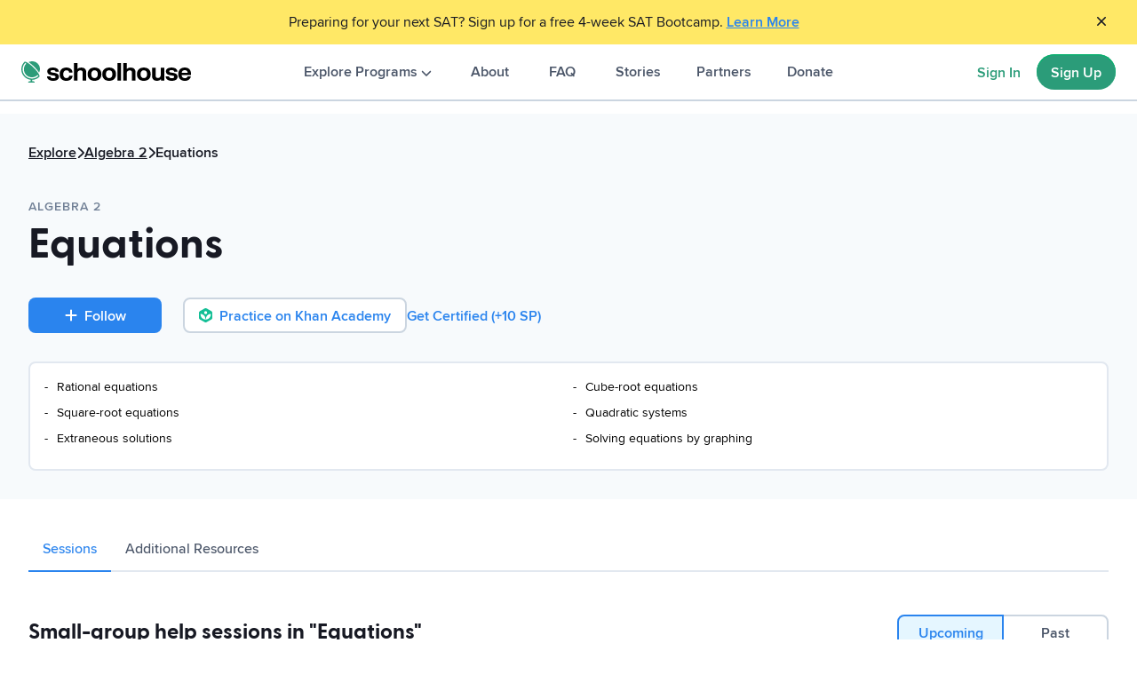

--- FILE ---
content_type: text/html; charset=utf-8
request_url: https://schoolhouse.world/topic/23?show=sessions
body_size: 21670
content:
<!DOCTYPE html><html lang="en"><head><meta charSet="utf-8" data-next-head=""/><meta name="viewport" content="initial-scale=1.0, width=device-width" data-next-head=""/><meta name="description" content="Schoolhouse.world is a free online tutoring platform in which anyone, anywhere can receive live help online. Join our free tutoring community!" data-next-head=""/><meta name="theme-color" content="#2A84EE" data-next-head=""/><meta name="apple-mobile-web-app-capable" content="yes" data-next-head=""/><meta name="apple-mobile-web-app-status-bar-style" content="default" data-next-head=""/><meta property="og:title" content="Free Online Tutoring — Schoolhouse" data-next-head=""/><meta property="og:description" content="Schoolhouse.world is a free online tutoring platform in which anyone, anywhere can receive live help online. Join our free tutoring community!" data-next-head=""/><meta property="og:image" content="https://assets.schoolhouse.world/public/open-graph-v1.png" data-next-head=""/><meta property="og:url" content="https://schoolhouse.world/topic/23" data-next-head=""/><meta property="og:type" content="website" data-next-head=""/><meta name="twitter:title" content="Free Online Tutoring — Schoolhouse" data-next-head=""/><meta name="twitter:description" content="Schoolhouse.world is a free online tutoring platform in which anyone, anywhere can receive live help online. Join our free tutoring community!" data-next-head=""/><meta name="twitter:image" content="https://assets.schoolhouse.world/public/open-graph-v1.png" data-next-head=""/><meta name="twitter:card" content="summary_large_image" data-next-head=""/><link rel="canonical" href="https://schoolhouse.world/topic/23" data-next-head=""/><link rel="icon" href="https://schoolhouse.world/assets/public/pwa/logo-192.png" data-next-head=""/><link rel="apple-touch-startup-image" href="/assets/public/pwa/splash/apple-splash-2048-2732.jpg" media="(device-width: 1024px) and (device-height: 1366px) and (-webkit-device-pixel-ratio: 2) and (orientation: portrait)"/><link rel="apple-touch-startup-image" href="/assets/public/pwa/splash/apple-splash-2732-2048.jpg" media="(device-width: 1024px) and (device-height: 1366px) and (-webkit-device-pixel-ratio: 2) and (orientation: landscape)"/><link rel="apple-touch-startup-image" href="/assets/public/pwa/splash/apple-splash-1668-2388.jpg" media="(device-width: 834px) and (device-height: 1194px) and (-webkit-device-pixel-ratio: 2) and (orientation: portrait)"/><link rel="apple-touch-startup-image" href="/assets/public/pwa/splash/apple-splash-2388-1668.jpg" media="(device-width: 834px) and (device-height: 1194px) and (-webkit-device-pixel-ratio: 2) and (orientation: landscape)"/><link rel="apple-touch-startup-image" href="/assets/public/pwa/splash/apple-splash-1536-2048.jpg" media="(device-width: 768px) and (device-height: 1024px) and (-webkit-device-pixel-ratio: 2) and (orientation: portrait)"/><link rel="apple-touch-startup-image" href="/assets/public/pwa/splash/apple-splash-2048-1536.jpg" media="(device-width: 768px) and (device-height: 1024px) and (-webkit-device-pixel-ratio: 2) and (orientation: landscape)"/><link rel="apple-touch-startup-image" href="/assets/public/pwa/splash/apple-splash-1668-2224.jpg" media="(device-width: 834px) and (device-height: 1112px) and (-webkit-device-pixel-ratio: 2) and (orientation: portrait)"/><link rel="apple-touch-startup-image" href="/assets/public/pwa/splash/apple-splash-2224-1668.jpg" media="(device-width: 834px) and (device-height: 1112px) and (-webkit-device-pixel-ratio: 2) and (orientation: landscape)"/><link rel="apple-touch-startup-image" href="/assets/public/pwa/splash/apple-splash-1620-2160.jpg" media="(device-width: 810px) and (device-height: 1080px) and (-webkit-device-pixel-ratio: 2) and (orientation: portrait)"/><link rel="apple-touch-startup-image" href="/assets/public/pwa/splash/apple-splash-2160-1620.jpg" media="(device-width: 810px) and (device-height: 1080px) and (-webkit-device-pixel-ratio: 2) and (orientation: landscape)"/><link rel="apple-touch-startup-image" href="/assets/public/pwa/splash/apple-splash-1290-2796.jpg" media="(device-width: 430px) and (device-height: 932px) and (-webkit-device-pixel-ratio: 3) and (orientation: portrait)"/><link rel="apple-touch-startup-image" href="/assets/public/pwa/splash/apple-splash-2796-1290.jpg" media="(device-width: 430px) and (device-height: 932px) and (-webkit-device-pixel-ratio: 3) and (orientation: landscape)"/><link rel="apple-touch-startup-image" href="/assets/public/pwa/splash/apple-splash-1179-2556.jpg" media="(device-width: 393px) and (device-height: 852px) and (-webkit-device-pixel-ratio: 3) and (orientation: portrait)"/><link rel="apple-touch-startup-image" href="/assets/public/pwa/splash/apple-splash-2556-1179.jpg" media="(device-width: 393px) and (device-height: 852px) and (-webkit-device-pixel-ratio: 3) and (orientation: landscape)"/><link rel="apple-touch-startup-image" href="/assets/public/pwa/splash/apple-splash-1284-2778.jpg" media="(device-width: 428px) and (device-height: 926px) and (-webkit-device-pixel-ratio: 3) and (orientation: portrait)"/><link rel="apple-touch-startup-image" href="/assets/public/pwa/splash/apple-splash-2778-1284.jpg" media="(device-width: 428px) and (device-height: 926px) and (-webkit-device-pixel-ratio: 3) and (orientation: landscape)"/><link rel="apple-touch-startup-image" href="/assets/public/pwa/splash/apple-splash-1170-2532.jpg" media="(device-width: 390px) and (device-height: 844px) and (-webkit-device-pixel-ratio: 3) and (orientation: portrait)"/><link rel="apple-touch-startup-image" href="/assets/public/pwa/splash/apple-splash-2532-1170.jpg" media="(device-width: 390px) and (device-height: 844px) and (-webkit-device-pixel-ratio: 3) and (orientation: landscape)"/><link rel="apple-touch-startup-image" href="/assets/public/pwa/splash/apple-splash-1125-2436.jpg" media="(device-width: 375px) and (device-height: 812px) and (-webkit-device-pixel-ratio: 3) and (orientation: portrait)"/><link rel="apple-touch-startup-image" href="/assets/public/pwa/splash/apple-splash-2436-1125.jpg" media="(device-width: 375px) and (device-height: 812px) and (-webkit-device-pixel-ratio: 3) and (orientation: landscape)"/><link rel="apple-touch-startup-image" href="/assets/public/pwa/splash/apple-splash-1242-2688.jpg" media="(device-width: 414px) and (device-height: 896px) and (-webkit-device-pixel-ratio: 3) and (orientation: portrait)"/><link rel="apple-touch-startup-image" href="/assets/public/pwa/splash/apple-splash-2688-1242.jpg" media="(device-width: 414px) and (device-height: 896px) and (-webkit-device-pixel-ratio: 3) and (orientation: landscape)"/><link rel="apple-touch-startup-image" href="/assets/public/pwa/splash/apple-splash-828-1792.jpg" media="(device-width: 414px) and (device-height: 896px) and (-webkit-device-pixel-ratio: 2) and (orientation: portrait)"/><link rel="apple-touch-startup-image" href="/assets/public/pwa/splash/apple-splash-1792-828.jpg" media="(device-width: 414px) and (device-height: 896px) and (-webkit-device-pixel-ratio: 2) and (orientation: landscape)"/><link rel="apple-touch-startup-image" href="/assets/public/pwa/splash/apple-splash-1242-2208.jpg" media="(device-width: 414px) and (device-height: 736px) and (-webkit-device-pixel-ratio: 3) and (orientation: portrait)"/><link rel="apple-touch-startup-image" href="/assets/public/pwa/splash/apple-splash-2208-1242.jpg" media="(device-width: 414px) and (device-height: 736px) and (-webkit-device-pixel-ratio: 3) and (orientation: landscape)"/><link rel="apple-touch-startup-image" href="/assets/public/pwa/splash/apple-splash-750-1334.jpg" media="(device-width: 375px) and (device-height: 667px) and (-webkit-device-pixel-ratio: 2) and (orientation: portrait)"/><link rel="apple-touch-startup-image" href="/assets/public/pwa/splash/apple-splash-1334-750.jpg" media="(device-width: 375px) and (device-height: 667px) and (-webkit-device-pixel-ratio: 2) and (orientation: landscape)"/><link rel="apple-touch-startup-image" href="/assets/public/pwa/splash/apple-splash-640-1136.jpg" media="(device-width: 320px) and (device-height: 568px) and (-webkit-device-pixel-ratio: 2) and (orientation: portrait)"/><link rel="apple-touch-startup-image" href="/assets/public/pwa/splash/apple-splash-1136-640.jpg" media="(device-width: 320px) and (device-height: 568px) and (-webkit-device-pixel-ratio: 2) and (orientation: landscape)"/><title data-next-head="">Equations | Schoolhouse</title><link rel="preconnect" href="https://assets.schoolhouse.world"/><link rel="preconnect" href="https://avatars.schoolhouse.world"/><link rel="icon" href="/favicon.ico?v=2" sizes="any"/><link rel="manifest" href="/manifest.json"/><style>@font-face{font-family:"proximanova";src:url("https://assets.schoolhouse.world/fonts/proximanova/proximanova-thin-webfont.woff2") format("woff2"),url("https://assets.schoolhouse.world/fonts/proximanova/proximanova-thin-webfont.woff") format("woff");font-weight:100;font-style:normal}@font-face{font-family:"proximanova";src:url("https://assets.schoolhouse.world/fonts/proximanova/proximanova-thinit-webfont.woff2") format("woff2"),url("https://assets.schoolhouse.world/fonts/proximanova/proximanova-thinit-webfont.woff") format("woff");font-weight:100;font-style:italic}@font-face{font-family:"proximanova";src:url("https://assets.schoolhouse.world/fonts/proximanova/proximanova-light-webfont.woff2") format("woff2"),url("https://assets.schoolhouse.world/fonts/proximanova/proximanova-light-webfont.woff") format("woff");font-weight:300;font-style:normal}@font-face{font-family:"proximanova";src:url("https://assets.schoolhouse.world/fonts/proximanova/proximanova-lightit-webfont.woff2") format("woff2"),url("https://assets.schoolhouse.world/fonts/proximanova/proximanova-lightit-webfont.woff") format("woff");font-weight:300;font-style:italic}@font-face{font-family:"proximanova";src:url("https://assets.schoolhouse.world/fonts/proximanova/proximanova-regular-webfont.woff2") format("woff2"),url("https://assets.schoolhouse.world/fonts/proximanova/proximanova-regular-webfont.woff") format("woff");font-weight:400;font-style:normal}@font-face{font-family:"proximanova";src:url("https://assets.schoolhouse.world/fonts/proximanova/proximanova-regularit-webfont.woff2") format("woff2"),url("https://assets.schoolhouse.world/fonts/proximanova/proximanova-regularit-webfont.woff") format("woff");font-weight:400;font-style:italic}@font-face{font-family:"proximanova";src:url("https://assets.schoolhouse.world/fonts/proximanova/proximanova-medium-webfont.woff2") format("woff2"),url("https://assets.schoolhouse.world/fonts/proximanova/proximanova-medium-webfont.woff") format("woff");font-weight:500;font-style:normal}@font-face{font-family:"proximanova";src:url("https://assets.schoolhouse.world/fonts/proximanova/proximanova-mediumit-webfont.woff2") format("woff2"),url("https://assets.schoolhouse.world/fonts/proximanova/proximanova-mediumit-webfont.woff") format("woff");font-weight:500;font-style:italic}@font-face{font-family:"proximanova";src:url("https://assets.schoolhouse.world/fonts/proximanova/proximanova-semibold-webfont.woff2") format("woff2"),url("https://assets.schoolhouse.world/fonts/proximanova/proximanova-semibold-webfont.woff") format("woff");font-weight:600;font-style:normal}@font-face{font-family:"proximanova";src:url("https://assets.schoolhouse.world/fonts/proximanova/proximanova-semiboldit-webfont.woff2") format("woff2"),url("https://assets.schoolhouse.world/fonts/proximanova/proximanova-semiboldit-webfont.woff") format("woff");font-weight:600;font-style:italic}@font-face{font-family:"proximanova";src:url("https://assets.schoolhouse.world/fonts/proximanova/proximanova-bold-webfont.woff2") format("woff2"),url("https://assets.schoolhouse.world/fonts/proximanova/proximanova-bold-webfont.woff") format("woff");font-weight:700;font-style:normal}@font-face{font-family:"proximanova";src:url("https://assets.schoolhouse.world/fonts/proximanova/proximanova-boldit-webfont.woff2") format("woff2"),url("https://assets.schoolhouse.world/fonts/proximanova/proximanova-boldit-webfont.woff") format("woff");font-weight:700;font-style:italic}@font-face{font-family:"proximanova";src:url("https://assets.schoolhouse.world/fonts/proximanova/proximanova-extrabold-webfont.woff2") format("woff2"),url("https://assets.schoolhouse.world/fonts/proximanova/proximanova-extrabold-webfont.woff") format("woff");font-weight:800;font-style:normal}@font-face{font-family:"proximanova";src:url("https://assets.schoolhouse.world/fonts/proximanova/proximanova-extraboldit-webfont.woff2") format("woff2"),url("https://assets.schoolhouse.world/fonts/proximanova/proximanova-extraboldit-webfont.woff") format("woff");font-weight:800;font-style:italic}@font-face{font-family:"proximanova";src:url("https://assets.schoolhouse.world/fonts/proximanova/proximanova-black-webfont.woff2") format("woff2"),url("https://assets.schoolhouse.world/fonts/proximanova/proximanova-black-webfont.woff") format("woff");font-weight:900;font-style:normal}@font-face{font-family:"proximanova";src:url("https://assets.schoolhouse.world/fonts/proximanova/proximanova-blackit-webfont.woff2") format("woff2"),url("https://assets.schoolhouse.world/fonts/proximanova/proximanova-blackit-webfont.woff") format("woff");font-weight:900;font-style:italic}@font-face{font-family:"greycliffcf";src:url("https://assets.schoolhouse.world/fonts/greycliffcf/greycliffcf-thin-webfont.woff2") format("woff2"),url("https://assets.schoolhouse.world/fonts/greycliffcf/greycliffcf-thin-webfont.woff") format("woff");font-weight:100;font-style:normal}@font-face{font-family:"greycliffcf";src:url("https://assets.schoolhouse.world/fonts/greycliffcf/greycliffcf-thinoblique-webfont.woff2") format("woff2"),url("https://assets.schoolhouse.world/fonts/greycliffcf/greycliffcf-thinoblique-webfont.woff") format("woff");font-weight:100;font-style:italic}@font-face{font-family:"greycliffcf";src:url("https://assets.schoolhouse.world/fonts/greycliffcf/greycliffcf-extralight-webfont.woff2") format("woff2"),url("https://assets.schoolhouse.world/fonts/greycliffcf/greycliffcf-extralight-webfont.woff") format("woff");font-weight:200;font-style:normal}@font-face{font-family:"greycliffcf";src:url("https://assets.schoolhouse.world/fonts/greycliffcf/greycliffcf-extralightoblique-webfont.woff2") format("woff2"),url("https://assets.schoolhouse.world/fonts/greycliffcf/greycliffcf-extralightoblique-webfont.woff") format("woff");font-weight:200;font-style:italic}@font-face{font-family:"greycliffcf";src:url("https://assets.schoolhouse.world/fonts/greycliffcf/greycliffcf-light-webfont.woff2") format("woff2"),url("https://assets.schoolhouse.world/fonts/greycliffcf/greycliffcf-light-webfont.woff") format("woff");font-weight:300;font-style:normal}@font-face{font-family:"greycliffcf";src:url("https://assets.schoolhouse.world/fonts/greycliffcf/greycliffcf-lightoblique-webfont.woff2") format("woff2"),url("https://assets.schoolhouse.world/fonts/greycliffcf/greycliffcf-lightoblique-webfont.woff") format("woff");font-weight:300;font-style:italic}@font-face{font-family:"greycliffcf";src:url("https://assets.schoolhouse.world/fonts/greycliffcf/greycliffcf-regular-webfont.woff2") format("woff2"),url("https://assets.schoolhouse.world/fonts/greycliffcf/greycliffcf-regular-webfont.woff") format("woff");font-weight:400;font-style:normal}@font-face{font-family:"greycliffcf";src:url("https://assets.schoolhouse.world/fonts/greycliffcf/greycliffcf-regularoblique-webfont.woff2") format("woff2"),url("https://assets.schoolhouse.world/fonts/greycliffcf/greycliffcf-regularoblique-webfont.woff") format("woff");font-weight:400;font-style:italic}@font-face{font-family:"greycliffcf";src:url("https://assets.schoolhouse.world/fonts/greycliffcf/greycliffcf-medium-webfont.woff2") format("woff2"),url("https://assets.schoolhouse.world/fonts/greycliffcf/greycliffcf-medium-webfont.woff") format("woff");font-weight:500;font-style:normal}@font-face{font-family:"greycliffcf";src:url("https://assets.schoolhouse.world/fonts/greycliffcf/greycliffcf-mediumoblique-webfont.woff2") format("woff2"),url("https://assets.schoolhouse.world/fonts/greycliffcf/greycliffcf-mediumoblique-webfont.woff") format("woff");font-weight:500;font-style:italic}@font-face{font-family:"greycliffcf";src:url("https://assets.schoolhouse.world/fonts/greycliffcf/greycliffcf-demibold-webfont.woff2") format("woff2"),url("https://assets.schoolhouse.world/fonts/greycliffcf/greycliffcf-demibold-webfont.woff") format("woff");font-weight:600;font-style:normal}@font-face{font-family:"greycliffcf";src:url("https://assets.schoolhouse.world/fonts/greycliffcf/greycliffcf-demiboldoblique-webfont.woff2") format("woff2"),url("https://assets.schoolhouse.world/fonts/greycliffcf/greycliffcf-demiboldoblique-webfont.woff") format("woff");font-weight:600;font-style:italic}@font-face{font-family:"greycliffcf";src:url("https://assets.schoolhouse.world/fonts/greycliffcf/greycliffcf-bold-webfont.woff2") format("woff2"),url("https://assets.schoolhouse.world/fonts/greycliffcf/greycliffcf-bold-webfont.woff") format("woff");font-weight:700;font-style:normal}@font-face{font-family:"greycliffcf";src:url("https://assets.schoolhouse.world/fonts/greycliffcf/greycliffcf-boldoblique-webfont.woff2") format("woff2"),url("https://assets.schoolhouse.world/fonts/greycliffcf/greycliffcf-boldoblique-webfont.woff") format("woff");font-weight:700;font-style:italic}@font-face{font-family:"greycliffcf";src:url("https://assets.schoolhouse.world/fonts/greycliffcf/greycliffcf-extrabold-webfont.woff2") format("woff2"),url("https://assets.schoolhouse.world/fonts/greycliffcf/greycliffcf-extrabold-webfont.woff") format("woff");font-weight:800;font-style:normal}@font-face{font-family:"greycliffcf";src:url("https://assets.schoolhouse.world/fonts/greycliffcf/greycliffcf-extraboldoblique-webfont.woff2") format("woff2"),url("https://assets.schoolhouse.world/fonts/greycliffcf/greycliffcf-extraboldoblique-webfont.woff") format("woff");font-weight:800;font-style:italic}@font-face{font-family:"greycliffcf";src:url("https://assets.schoolhouse.world/fonts/greycliffcf/greycliffcf-heavy-webfont.woff2") format("woff2"),url("https://assets.schoolhouse.world/fonts/greycliffcf/greycliffcf-heavy-webfont.woff") format("woff");font-weight:900;font-style:normal}@font-face{font-family:"greycliffcf";src:url("https://assets.schoolhouse.world/fonts/greycliffcf/greycliffcf-heavyoblique-webfont.woff2") format("woff2"),url("https://assets.schoolhouse.world/fonts/greycliffcf/greycliffcf-heavyoblique-webfont.woff") format("woff");font-weight:900;font-style:italic}</style><style>body.shw-loading * { cursor: progress; }</style><link data-next-font="" rel="preconnect" href="/" crossorigin="anonymous"/><link rel="preload" href="/_next/static/css/8c4dc96ae716af19.css" as="style"/><link rel="stylesheet" href="/_next/static/css/8c4dc96ae716af19.css" data-n-g=""/><noscript data-n-css=""></noscript><script defer="" nomodule="" src="/_next/static/chunks/polyfills-42372ed130431b0a.js"></script><script src="/_next/static/chunks/webpack-8d6e644947590f5d.js" defer=""></script><script src="/_next/static/chunks/framework-06467e95a6083bc7.js" defer=""></script><script src="/_next/static/chunks/main-782b6e9fdaee72a1.js" defer=""></script><script src="/_next/static/chunks/pages/_app-e492f07b1ec5f703.js" defer=""></script><script src="/_next/static/chunks/4674-2152a93c7abbece1.js" defer=""></script><script src="/_next/static/chunks/9164-78d98a45a25b67c9.js" defer=""></script><script src="/_next/static/chunks/5169-19b85902aa6104b6.js" defer=""></script><script src="/_next/static/chunks/pages/topic/%5Btopic%5D-7f24ced6ed0f5d5e.js" defer=""></script><script src="/_next/static/Gnkb7JdLqxzXcxTsh-Az0/_buildManifest.js" defer=""></script><script src="/_next/static/Gnkb7JdLqxzXcxTsh-Az0/_ssgManifest.js" defer=""></script></head><body><div id="__next"><style data-emotion="css-global ujcq6j">:host,:root,[data-theme]{--chakra-ring-inset:var(--chakra-empty,/*!*/ /*!*/);--chakra-ring-offset-width:0px;--chakra-ring-offset-color:#fff;--chakra-ring-color:rgba(66, 153, 225, 0.6);--chakra-ring-offset-shadow:0 0 #0000;--chakra-ring-shadow:0 0 #0000;--chakra-space-x-reverse:0;--chakra-space-y-reverse:0;--chakra-colors-transparent:transparent;--chakra-colors-current:currentColor;--chakra-colors-black:#000000;--chakra-colors-white:#FFFFFF;--chakra-colors-whiteAlpha-50:rgba(255, 255, 255, 0.04);--chakra-colors-whiteAlpha-100:rgba(255, 255, 255, 0.06);--chakra-colors-whiteAlpha-200:rgba(255, 255, 255, 0.08);--chakra-colors-whiteAlpha-300:rgba(255, 255, 255, 0.16);--chakra-colors-whiteAlpha-400:rgba(255, 255, 255, 0.24);--chakra-colors-whiteAlpha-500:rgba(255, 255, 255, 0.36);--chakra-colors-whiteAlpha-600:rgba(255, 255, 255, 0.48);--chakra-colors-whiteAlpha-700:rgba(255, 255, 255, 0.64);--chakra-colors-whiteAlpha-800:rgba(255, 255, 255, 0.80);--chakra-colors-whiteAlpha-900:rgba(255, 255, 255, 0.92);--chakra-colors-blackAlpha-50:rgba(0, 0, 0, 0.04);--chakra-colors-blackAlpha-100:rgba(0, 0, 0, 0.06);--chakra-colors-blackAlpha-200:rgba(0, 0, 0, 0.08);--chakra-colors-blackAlpha-300:rgba(0, 0, 0, 0.16);--chakra-colors-blackAlpha-400:rgba(0, 0, 0, 0.24);--chakra-colors-blackAlpha-500:rgba(0, 0, 0, 0.36);--chakra-colors-blackAlpha-600:rgba(0, 0, 0, 0.48);--chakra-colors-blackAlpha-700:rgba(0, 0, 0, 0.64);--chakra-colors-blackAlpha-800:rgba(0, 0, 0, 0.80);--chakra-colors-blackAlpha-900:rgba(0, 0, 0, 0.92);--chakra-colors-gray-50:#F7FAFC;--chakra-colors-gray-100:#EDF2F7;--chakra-colors-gray-200:#E2E8F0;--chakra-colors-gray-300:#CBD5E0;--chakra-colors-gray-400:#A0AEC0;--chakra-colors-gray-500:#718096;--chakra-colors-gray-600:#4A5568;--chakra-colors-gray-700:#2D3748;--chakra-colors-gray-800:#1A202C;--chakra-colors-gray-900:#171923;--chakra-colors-red-50:#FFF5F5;--chakra-colors-red-100:#FED7D7;--chakra-colors-red-200:#FEB2B2;--chakra-colors-red-300:#FC8181;--chakra-colors-red-400:#F56565;--chakra-colors-red-500:#E53E3E;--chakra-colors-red-600:#C53030;--chakra-colors-red-700:#9B2C2C;--chakra-colors-red-800:#822727;--chakra-colors-red-900:#63171B;--chakra-colors-orange-50:#FFFAF0;--chakra-colors-orange-100:#FEEBC8;--chakra-colors-orange-200:#FBD38D;--chakra-colors-orange-300:#F6AD55;--chakra-colors-orange-400:#ED8936;--chakra-colors-orange-500:#DD6B20;--chakra-colors-orange-600:#C05621;--chakra-colors-orange-700:#9C4221;--chakra-colors-orange-800:#7B341E;--chakra-colors-orange-900:#652B19;--chakra-colors-yellow-50:#FFFFF0;--chakra-colors-yellow-100:#FEFCBF;--chakra-colors-yellow-200:#FAF089;--chakra-colors-yellow-300:#F6E05E;--chakra-colors-yellow-400:#ECC94B;--chakra-colors-yellow-500:#D69E2E;--chakra-colors-yellow-600:#B7791F;--chakra-colors-yellow-700:#975A16;--chakra-colors-yellow-800:#744210;--chakra-colors-yellow-900:#5F370E;--chakra-colors-green-50:#F0FFF4;--chakra-colors-green-100:#C6F6D5;--chakra-colors-green-200:#9AE6B4;--chakra-colors-green-300:#68D391;--chakra-colors-green-400:#48BB78;--chakra-colors-green-500:#38A169;--chakra-colors-green-600:#2F855A;--chakra-colors-green-700:#276749;--chakra-colors-green-800:#22543D;--chakra-colors-green-900:#1C4532;--chakra-colors-teal-50:#E6FFFA;--chakra-colors-teal-100:#B2F5EA;--chakra-colors-teal-200:#81E6D9;--chakra-colors-teal-300:#4FD1C5;--chakra-colors-teal-400:#38B2AC;--chakra-colors-teal-500:#319795;--chakra-colors-teal-600:#2C7A7B;--chakra-colors-teal-700:#285E61;--chakra-colors-teal-800:#234E52;--chakra-colors-teal-900:#1D4044;--chakra-colors-blue-50:#ebf8ff;--chakra-colors-blue-100:#bee3f8;--chakra-colors-blue-200:#90cdf4;--chakra-colors-blue-300:#63b3ed;--chakra-colors-blue-400:#4299e1;--chakra-colors-blue-500:#3182ce;--chakra-colors-blue-600:#2b6cb0;--chakra-colors-blue-700:#2c5282;--chakra-colors-blue-800:#2a4365;--chakra-colors-blue-900:#1A365D;--chakra-colors-cyan-50:#EDFDFD;--chakra-colors-cyan-100:#C4F1F9;--chakra-colors-cyan-200:#9DECF9;--chakra-colors-cyan-300:#76E4F7;--chakra-colors-cyan-400:#0BC5EA;--chakra-colors-cyan-500:#00B5D8;--chakra-colors-cyan-600:#00A3C4;--chakra-colors-cyan-700:#0987A0;--chakra-colors-cyan-800:#086F83;--chakra-colors-cyan-900:#065666;--chakra-colors-purple-50:#FAF5FF;--chakra-colors-purple-100:#E9D8FD;--chakra-colors-purple-200:#D6BCFA;--chakra-colors-purple-300:#B794F4;--chakra-colors-purple-400:#9F7AEA;--chakra-colors-purple-500:#805AD5;--chakra-colors-purple-600:#6B46C1;--chakra-colors-purple-700:#553C9A;--chakra-colors-purple-800:#44337A;--chakra-colors-purple-900:#322659;--chakra-colors-pink-50:#FFF5F7;--chakra-colors-pink-100:#FED7E2;--chakra-colors-pink-200:#FBB6CE;--chakra-colors-pink-300:#F687B3;--chakra-colors-pink-400:#ED64A6;--chakra-colors-pink-500:#D53F8C;--chakra-colors-pink-600:#B83280;--chakra-colors-pink-700:#97266D;--chakra-colors-pink-800:#702459;--chakra-colors-pink-900:#521B41;--chakra-colors-dark:#171923;--chakra-colors-yellow50:#FFFDEC;--chakra-colors-yellow100:#FFF9CC;--chakra-colors-yellow200:#FFF299;--chakra-colors-yellow300:#FFE866;--chakra-colors-yellow400:#FFDF3F;--chakra-colors-yellow500:#FFD000;--chakra-colors-yellow600:#FFBE17;--chakra-colors-yellow700:#FFA800;--chakra-colors-yellow800:#F69400;--chakra-colors-yellow900:#EF8508;--chakra-colors-blue50:#E5F6FF;--chakra-colors-blue100:#D4EFFE;--chakra-colors-blue200:#A9DBFD;--chakra-colors-blue300:#7EC2F9;--chakra-colors-blue400:#5DAAF4;--chakra-colors-blue500:#2A84EE;--chakra-colors-blue600:#1E66CC;--chakra-colors-blue700:#154CAB;--chakra-colors-blue800:#0D358A;--chakra-colors-blue900:#082572;--chakra-colors-gray50:#F7FAFC;--chakra-colors-gray100:#EDF2F7;--chakra-colors-gray200:#E2E8F0;--chakra-colors-gray300:#CBD5E0;--chakra-colors-gray400:#A0AEC0;--chakra-colors-gray500:#718096;--chakra-colors-gray600:#4A5568;--chakra-colors-gray700:#2D3748;--chakra-colors-gray800:#1A202C;--chakra-colors-gray900:#171923;--chakra-colors-green50:#e7fcf3;--chakra-colors-green100:#cff8e8;--chakra-colors-green200:#9ef1d1;--chakra-colors-green300:#6eebb9;--chakra-colors-green400:#3de4a2;--chakra-colors-green500:#0DDD8B;--chakra-colors-green600:#0ab16f;--chakra-colors-green700:#088553;--chakra-colors-green800:#055838;--chakra-colors-green900:#032c1c;--chakra-colors-red50:#FFECEB;--chakra-colors-red100:#FFD8D5;--chakra-colors-red200:#FFB1AC;--chakra-colors-red300:#FF9892;--chakra-colors-red400:#FF6A66;--chakra-colors-red500:#FF303E;--chakra-colors-red600:#DB2340;--chakra-colors-red700:#B7183F;--chakra-colors-red800:#930F3C;--chakra-colors-red900:#7A0939;--chakra-colors-pink50:#FEEDF5;--chakra-colors-pink100:#FDDBEB;--chakra-colors-pink200:#FBB7D7;--chakra-colors-pink300:#F992C4;--chakra-colors-pink400:#F76EB0;--chakra-colors-pink500:#F54A9C;--chakra-colors-pink600:#DD438C;--chakra-colors-pink700:#AC346D;--chakra-colors-pink800:#7B254E;--chakra-colors-pink900:#49162F;--chakra-colors-purple50:#F6EEFF;--chakra-colors-purple100:#EAD9FD;--chakra-colors-purple200:#D3B5FC;--chakra-colors-purple300:#B78EF6;--chakra-colors-purple400:#9E70EE;--chakra-colors-purple500:#7843E3;--chakra-colors-purple600:#5C30C3;--chakra-colors-purple700:#4321A3;--chakra-colors-purple800:#2E1583;--chakra-colors-purple900:#1F0C6C;--chakra-colors-cyan50:#EBFFFD;--chakra-colors-cyan100:#D6FEFA;--chakra-colors-cyan200:#AEFDFA;--chakra-colors-cyan300:#85F6FB;--chakra-colors-cyan400:#66E6F7;--chakra-colors-cyan500:#35CEF2;--chakra-colors-cyan600:#259ECB;--chakra-colors-cyan700:#1A7CAE;--chakra-colors-cyan800:#10598C;--chakra-colors-cyan900:#0A4074;--chakra-colors-orange400:#FC8A45;--chakra-colors-orange500:#FA7022;--chakra-colors-orange700:#BE3503;--chakra-colors-skintone4:#EDBC89;--chakra-colors-skintone11:#5D4437;--chakra-colors-action:#2B9C79;--chakra-colors-actionHover:#1E7659;--chakra-colors-primary400:#124F3A;--chakra-colors-background-lite:#F7FAFC;--chakra-colors-progressBarYellow-500:#FFD000;--chakra-colors-stepperBlue-500:#2A84EE;--chakra-borders-none:0;--chakra-borders-1px:1px solid;--chakra-borders-2px:2px solid;--chakra-borders-4px:4px solid;--chakra-borders-8px:8px solid;--chakra-fonts-heading:'greycliffcf',sans-serif;--chakra-fonts-body:-apple-system,BlinkMacSystemFont,"Segoe UI",Helvetica,Arial,sans-serif,"Apple Color Emoji","Segoe UI Emoji","Segoe UI Symbol";--chakra-fonts-mono:SFMono-Regular,Menlo,Monaco,Consolas,"Liberation Mono","Courier New",monospace;--chakra-fonts-default:'proximanova',Helvetica,Arial,sans-serif;--chakra-fontSizes-3xs:0.45rem;--chakra-fontSizes-2xs:0.625rem;--chakra-fontSizes-xs:0.75rem;--chakra-fontSizes-sm:0.875rem;--chakra-fontSizes-md:1rem;--chakra-fontSizes-lg:1.125rem;--chakra-fontSizes-xl:1.25rem;--chakra-fontSizes-2xl:1.5rem;--chakra-fontSizes-3xl:1.875rem;--chakra-fontSizes-4xl:2.25rem;--chakra-fontSizes-5xl:3rem;--chakra-fontSizes-6xl:3.75rem;--chakra-fontSizes-7xl:4.5rem;--chakra-fontSizes-8xl:6rem;--chakra-fontSizes-9xl:8rem;--chakra-fontSizes-small:0.875rem;--chakra-fontSizes-default:1rem;--chakra-fontSizes-display3:1.2rem;--chakra-fontSizes-display2:1.5rem;--chakra-fontSizes-display1:2rem;--chakra-fontWeights-hairline:100;--chakra-fontWeights-thin:200;--chakra-fontWeights-light:300;--chakra-fontWeights-normal:400;--chakra-fontWeights-medium:500;--chakra-fontWeights-semibold:600;--chakra-fontWeights-bold:600;--chakra-fontWeights-extrabold:800;--chakra-fontWeights-black:900;--chakra-letterSpacings-tighter:-0.05em;--chakra-letterSpacings-tight:-0.025em;--chakra-letterSpacings-normal:0;--chakra-letterSpacings-wide:0.025em;--chakra-letterSpacings-wider:0.05em;--chakra-letterSpacings-widest:0.1em;--chakra-lineHeights-3:.75rem;--chakra-lineHeights-4:1rem;--chakra-lineHeights-5:1.25rem;--chakra-lineHeights-6:1.5rem;--chakra-lineHeights-7:1.75rem;--chakra-lineHeights-8:2rem;--chakra-lineHeights-9:2.25rem;--chakra-lineHeights-10:2.5rem;--chakra-lineHeights-normal:normal;--chakra-lineHeights-none:1;--chakra-lineHeights-shorter:1.25;--chakra-lineHeights-short:1.375;--chakra-lineHeights-base:1.5;--chakra-lineHeights-tall:1.625;--chakra-lineHeights-taller:2;--chakra-lineHeights-fullHeight:1;--chakra-lineHeights-default:1.5;--chakra-lineHeights-header:1.3;--chakra-radii-none:0;--chakra-radii-sm:0.125rem;--chakra-radii-base:0.25rem;--chakra-radii-md:0.375rem;--chakra-radii-lg:0.5rem;--chakra-radii-xl:0.75rem;--chakra-radii-2xl:1rem;--chakra-radii-3xl:1.5rem;--chakra-radii-full:9999px;--chakra-space-1:0.25rem;--chakra-space-2:0.5rem;--chakra-space-3:0.75rem;--chakra-space-4:1rem;--chakra-space-5:1.25rem;--chakra-space-6:1.5rem;--chakra-space-7:1.75rem;--chakra-space-8:2rem;--chakra-space-9:2.25rem;--chakra-space-10:2.5rem;--chakra-space-12:3rem;--chakra-space-14:3.5rem;--chakra-space-16:4rem;--chakra-space-20:5rem;--chakra-space-24:6rem;--chakra-space-28:7rem;--chakra-space-32:8rem;--chakra-space-36:9rem;--chakra-space-40:10rem;--chakra-space-44:11rem;--chakra-space-48:12rem;--chakra-space-52:13rem;--chakra-space-56:14rem;--chakra-space-60:15rem;--chakra-space-64:16rem;--chakra-space-72:18rem;--chakra-space-80:20rem;--chakra-space-96:24rem;--chakra-space-px:1px;--chakra-space-0-5:0.125rem;--chakra-space-1-5:0.375rem;--chakra-space-2-5:0.625rem;--chakra-space-3-5:0.875rem;--chakra-shadows-xs:0 0 0 1px rgba(0, 0, 0, 0.05);--chakra-shadows-sm:0 1px 2px 0 rgba(0, 0, 0, 0.05);--chakra-shadows-base:0 1px 3px 0 rgba(0, 0, 0, 0.1),0 1px 2px 0 rgba(0, 0, 0, 0.06);--chakra-shadows-md:0 4px 6px -1px rgba(0, 0, 0, 0.1),0 2px 4px -1px rgba(0, 0, 0, 0.06);--chakra-shadows-lg:0 10px 15px -3px rgba(0, 0, 0, 0.1),0 4px 6px -2px rgba(0, 0, 0, 0.05);--chakra-shadows-xl:0 20px 25px -5px rgba(0, 0, 0, 0.1),0 10px 10px -5px rgba(0, 0, 0, 0.04);--chakra-shadows-2xl:0 25px 50px -12px rgba(0, 0, 0, 0.25);--chakra-shadows-outline:0 0 0 3px rgba(66, 153, 225, 0.6);--chakra-shadows-inner:inset 0 2px 4px 0 rgba(0,0,0,0.06);--chakra-shadows-none:none;--chakra-shadows-dark-lg:rgba(0, 0, 0, 0.1) 0px 0px 0px 1px,rgba(0, 0, 0, 0.2) 0px 5px 10px,rgba(0, 0, 0, 0.4) 0px 15px 40px;--chakra-sizes-1:0.25rem;--chakra-sizes-2:0.5rem;--chakra-sizes-3:0.75rem;--chakra-sizes-4:1rem;--chakra-sizes-5:1.25rem;--chakra-sizes-6:1.5rem;--chakra-sizes-7:1.75rem;--chakra-sizes-8:2rem;--chakra-sizes-9:2.25rem;--chakra-sizes-10:2.5rem;--chakra-sizes-12:3rem;--chakra-sizes-14:3.5rem;--chakra-sizes-16:4rem;--chakra-sizes-20:5rem;--chakra-sizes-24:6rem;--chakra-sizes-28:7rem;--chakra-sizes-32:8rem;--chakra-sizes-36:9rem;--chakra-sizes-40:10rem;--chakra-sizes-44:11rem;--chakra-sizes-48:12rem;--chakra-sizes-52:13rem;--chakra-sizes-56:14rem;--chakra-sizes-60:15rem;--chakra-sizes-64:16rem;--chakra-sizes-72:18rem;--chakra-sizes-80:20rem;--chakra-sizes-96:24rem;--chakra-sizes-px:1px;--chakra-sizes-0-5:0.125rem;--chakra-sizes-1-5:0.375rem;--chakra-sizes-2-5:0.625rem;--chakra-sizes-3-5:0.875rem;--chakra-sizes-max:max-content;--chakra-sizes-min:min-content;--chakra-sizes-full:100%;--chakra-sizes-3xs:14rem;--chakra-sizes-2xs:16rem;--chakra-sizes-xs:20rem;--chakra-sizes-sm:24rem;--chakra-sizes-md:28rem;--chakra-sizes-lg:32rem;--chakra-sizes-xl:36rem;--chakra-sizes-2xl:42rem;--chakra-sizes-3xl:48rem;--chakra-sizes-4xl:56rem;--chakra-sizes-5xl:64rem;--chakra-sizes-6xl:72rem;--chakra-sizes-7xl:80rem;--chakra-sizes-8xl:90rem;--chakra-sizes-prose:60ch;--chakra-sizes-container-sm:640px;--chakra-sizes-container-md:768px;--chakra-sizes-container-lg:1024px;--chakra-sizes-container-xl:1280px;--chakra-zIndices-hide:-1;--chakra-zIndices-auto:auto;--chakra-zIndices-base:0;--chakra-zIndices-docked:10;--chakra-zIndices-dropdown:1000;--chakra-zIndices-sticky:1100;--chakra-zIndices-banner:1200;--chakra-zIndices-overlay:1300;--chakra-zIndices-modal:1400;--chakra-zIndices-popover:1500;--chakra-zIndices-skipLink:1600;--chakra-zIndices-toast:1700;--chakra-zIndices-tooltip:1800;--chakra-transition-property-common:background-color,border-color,color,fill,stroke,opacity,box-shadow,transform;--chakra-transition-property-colors:background-color,border-color,color,fill,stroke;--chakra-transition-property-dimensions:width,height;--chakra-transition-property-position:left,right,top,bottom;--chakra-transition-property-background:background-color,background-image,background-position;--chakra-transition-easing-ease-in:cubic-bezier(0.4, 0, 1, 1);--chakra-transition-easing-ease-out:cubic-bezier(0, 0, 0.2, 1);--chakra-transition-easing-ease-in-out:cubic-bezier(0.4, 0, 0.2, 1);--chakra-transition-duration-ultra-fast:50ms;--chakra-transition-duration-faster:100ms;--chakra-transition-duration-fast:150ms;--chakra-transition-duration-normal:200ms;--chakra-transition-duration-slow:300ms;--chakra-transition-duration-slower:400ms;--chakra-transition-duration-ultra-slow:500ms;--chakra-blur-none:0;--chakra-blur-sm:4px;--chakra-blur-base:8px;--chakra-blur-md:12px;--chakra-blur-lg:16px;--chakra-blur-xl:24px;--chakra-blur-2xl:40px;--chakra-blur-3xl:64px;--chakra-breakpoints-base:0em;--chakra-breakpoints-sm:30em;--chakra-breakpoints-md:48em;--chakra-breakpoints-lg:62em;--chakra-breakpoints-xl:80em;--chakra-breakpoints-2xl:96em;}.chakra-ui-light :host:not([data-theme]),.chakra-ui-light :root:not([data-theme]),.chakra-ui-light [data-theme]:not([data-theme]),[data-theme=light] :host:not([data-theme]),[data-theme=light] :root:not([data-theme]),[data-theme=light] [data-theme]:not([data-theme]),:host[data-theme=light],:root[data-theme=light],[data-theme][data-theme=light]{--chakra-colors-chakra-body-text:var(--chakra-colors-gray-800);--chakra-colors-chakra-body-bg:var(--chakra-colors-white);--chakra-colors-chakra-border-color:var(--chakra-colors-gray-200);--chakra-colors-chakra-inverse-text:var(--chakra-colors-white);--chakra-colors-chakra-subtle-bg:var(--chakra-colors-gray-100);--chakra-colors-chakra-subtle-text:var(--chakra-colors-gray-600);--chakra-colors-chakra-placeholder-color:var(--chakra-colors-gray-500);}.chakra-ui-dark :host:not([data-theme]),.chakra-ui-dark :root:not([data-theme]),.chakra-ui-dark [data-theme]:not([data-theme]),[data-theme=dark] :host:not([data-theme]),[data-theme=dark] :root:not([data-theme]),[data-theme=dark] [data-theme]:not([data-theme]),:host[data-theme=dark],:root[data-theme=dark],[data-theme][data-theme=dark]{--chakra-colors-chakra-body-text:var(--chakra-colors-whiteAlpha-900);--chakra-colors-chakra-body-bg:var(--chakra-colors-gray-800);--chakra-colors-chakra-border-color:var(--chakra-colors-whiteAlpha-300);--chakra-colors-chakra-inverse-text:var(--chakra-colors-gray-800);--chakra-colors-chakra-subtle-bg:var(--chakra-colors-gray-700);--chakra-colors-chakra-subtle-text:var(--chakra-colors-gray-400);--chakra-colors-chakra-placeholder-color:var(--chakra-colors-whiteAlpha-400);}</style><style data-emotion="css-global 7vw66x">:root,:host{--chakra-vh:100vh;}@supports (height: -webkit-fill-available){:root,:host{--chakra-vh:-webkit-fill-available;}}@supports (height: -moz-fill-available){:root,:host{--chakra-vh:-moz-fill-available;}}@supports (height: 100dvh){:root,:host{--chakra-vh:100dvh;}}</style><style data-emotion="css-global o70as0">body{font-family:'proximanova',Helvetica,Arial,sans-serif;color:text;background:var(--chakra-colors-chakra-body-bg);transition-property:background-color;transition-duration:var(--chakra-transition-duration-normal);line-height:1.5;margin:0px;padding:0px;overflow-wrap:break-word;word-wrap:break-word;}*::-webkit-input-placeholder{color:var(--chakra-colors-chakra-placeholder-color);}*::-moz-placeholder{color:var(--chakra-colors-chakra-placeholder-color);}*:-ms-input-placeholder{color:var(--chakra-colors-chakra-placeholder-color);}*::placeholder{color:var(--chakra-colors-chakra-placeholder-color);}*,*::before,::after{border-color:var(--chakra-colors-chakra-border-color);}*{box-sizing:border-box;}html{font-size:100%;}#nprogress .bar{background:#2A84EE;}#nprogress .peg{box-shadow:0 0 10px '#1E66CC',0 0 5px '#1E66CC';}#nprogress .spinner-icon{display:none;}ul{margin:0px;}</style><div class="css-0"><style data-emotion="css 2renbw">.css-2renbw{display:-webkit-box;display:-webkit-flex;display:-ms-flexbox;display:flex;-webkit-flex-direction:column;-ms-flex-direction:column;flex-direction:column;margin-top:calc(64px + 0px);min-height:calc(100vh - calc(64px + 0px));background:auto;}</style><main class="css-2renbw"><style data-emotion="css 1rhwgbf">.css-1rhwgbf{position:fixed;top:0px;left:0px;width:100%;z-index:5;}</style><div class="css-1rhwgbf"><style data-emotion="css j28smf">.css-j28smf{height:64px;background:var(--chakra-colors-white);border-bottom:2px solid #CBD5E0;position:relative;}</style><div class="css-j28smf"><style data-emotion="css 5f4k6c">.css-5f4k6c{display:-webkit-box;display:-webkit-flex;display:-ms-flexbox;display:flex;-webkit-align-items:center;-webkit-box-align:center;-ms-flex-align:center;align-items:center;height:100%;padding-top:0px;padding-bottom:0px;-webkit-padding-start:16px;padding-inline-start:16px;-webkit-padding-end:16px;padding-inline-end:16px;-webkit-box-pack:justify;-webkit-justify-content:space-between;justify-content:space-between;position:relative;}@media screen and (min-width: 62em){.css-5f4k6c{-webkit-padding-start:24px;padding-inline-start:24px;-webkit-padding-end:24px;padding-inline-end:24px;-webkit-box-pack:normal;-ms-flex-pack:normal;-webkit-justify-content:normal;justify-content:normal;}}</style><div class="css-5f4k6c"><style data-emotion="css n2ovd6">.css-n2ovd6{-webkit-align-items:center;-webkit-box-align:center;-ms-flex-align:center;align-items:center;-webkit-box-pack:center;-ms-flex-pack:center;-webkit-justify-content:center;justify-content:center;-webkit-user-select:none;-moz-user-select:none;-ms-user-select:none;user-select:none;white-space:nowrap;vertical-align:middle;outline:2px solid transparent;outline-offset:2px;line-height:1.2;font-weight:600;transition-property:var(--chakra-transition-property-common);transition-duration:var(--chakra-transition-duration-normal);font-family:'proximanova',Helvetica,Arial,sans-serif;background:none;-webkit-padding-start:var(--chakra-space-4);padding-inline-start:var(--chakra-space-4);-webkit-padding-end:var(--chakra-space-4);padding-inline-end:var(--chakra-space-4);padding-top:9px;padding-bottom:9px;-webkit-text-decoration:none;text-decoration:none;height:40px;min-width:var(--chakra-sizes-10);font-size:var(--chakra-fontSizes-md);color:#2A84EE;border-color:#CBD5E0;position:absolute;display:-webkit-box;display:-webkit-flex;display:-ms-flexbox;display:flex;-webkit-appearance:none;-moz-appearance:none;-ms-appearance:none;appearance:none;border:0;padding:0px;width:40px;border-radius:50%;background-color:#FFFFFF;}.css-n2ovd6:focus-visible,.css-n2ovd6[data-focus-visible]{box-shadow:var(--chakra-shadows-outline);}.css-n2ovd6:disabled,.css-n2ovd6[disabled],.css-n2ovd6[aria-disabled=true],.css-n2ovd6[data-disabled]{opacity:0.4;cursor:not-allowed!important;box-shadow:var(--chakra-shadows-none);color:#A0AEC0;background:none;}@media screen and (min-width: 62em){.css-n2ovd6{display:none;}}.css-n2ovd6:hover,.css-n2ovd6[data-hover]{background-color:#EDF2F7;outline:2px solid transparent;outline-offset:2px;}.css-n2ovd6:active,.css-n2ovd6[data-active]{outline:2px solid transparent;outline-offset:2px;}.css-n2ovd6:focus,.css-n2ovd6[data-focus]{outline:2px solid transparent;outline-offset:2px;}</style><button type="button" class="chakra-button css-n2ovd6"><svg aria-hidden="true" focusable="false" data-prefix="far" data-icon="bars" class="svg-inline--fa fa-bars " role="img" xmlns="http://www.w3.org/2000/svg" viewBox="0 0 448 512" color="#171923"><path fill="currentColor" d="M0 88C0 74.7 10.7 64 24 64l400 0c13.3 0 24 10.7 24 24s-10.7 24-24 24L24 112C10.7 112 0 101.3 0 88zM0 248c0-13.3 10.7-24 24-24l400 0c13.3 0 24 10.7 24 24s-10.7 24-24 24L24 272c-13.3 0-24-10.7-24-24zM448 408c0 13.3-10.7 24-24 24L24 432c-13.3 0-24-10.7-24-24s10.7-24 24-24l400 0c13.3 0 24 10.7 24 24z"></path></svg></button><style data-emotion="css 1v4sovf">.css-1v4sovf{display:-webkit-box;display:-webkit-flex;display:-ms-flexbox;display:flex;-webkit-align-items:center;-webkit-box-align:center;-ms-flex-align:center;align-items:center;margin-right:16px;position:absolute;height:100%;}</style><div role="group" class="css-1v4sovf"><style data-emotion="css 1p3gwt1">.css-1p3gwt1{transition-property:var(--chakra-transition-property-common);transition-duration:var(--chakra-transition-duration-fast);transition-timing-function:var(--chakra-transition-easing-ease-out);cursor:pointer;-webkit-text-decoration:underline;text-decoration:underline;outline:2px solid transparent;outline-offset:2px;color:var(--chakra-colors-blue500);font-weight:600;display:inline-block;}.css-1p3gwt1:hover,.css-1p3gwt1[data-hover]{-webkit-text-decoration:underline;text-decoration:underline;color:var(--chakra-colors-blue600);}.css-1p3gwt1:focus-visible,.css-1p3gwt1[data-focus-visible]{box-shadow:var(--chakra-shadows-outline);}.css-1p3gwt1:active,.css-1p3gwt1[data-active]{color:var(--chakra-colors-blue700);}</style><a class="chakra-link css-1p3gwt1" tabindex="0" href="/"><style data-emotion="css 1a5nddp">.css-1a5nddp{-webkit-align-items:center;-webkit-box-align:center;-ms-flex-align:center;align-items:center;-webkit-box-pack:center;-ms-flex-pack:center;-webkit-justify-content:center;justify-content:center;display:none;}@media screen and (min-width: 30em){.css-1a5nddp{display:none;}}@media screen and (min-width: 48em){.css-1a5nddp{display:none;}}@media screen and (min-width: 62em){.css-1a5nddp{display:-webkit-box;display:-webkit-flex;display:-ms-flexbox;display:flex;}}@media screen and (min-width: 80em){.css-1a5nddp{display:none;}}</style><div class="css-1a5nddp"><svg xmlns="http://www.w3.org/2000/svg" width="170" height="20" fill="none" viewBox="0 0 191 24" role="img"><title>Schoolhouse.world: peer tutoring, for free.</title><path d="M12.1748 7.23241e-06C10.7973 -0.00175734 9.43765 0.319395 8.20778 0.936997C12.8596 4.10706 16.8773 8.10559 20.0583 12.7297C20.679 11.505 21.0018 10.1525 21 8.7823C21 3.93325 17.0507 7.23241e-06 12.1748 7.23241e-06ZM20.3651 17.4252L20.3499 17.4102C21.313 16.2615 18.43 11.6965 13.8369 7.12536C9.24378 2.55511 4.65957 -0.31144 3.5053 0.646724L3.49018 0.631725C-1.16339 5.26285 -1.16339 12.7967 3.49018 17.4278C5.48304 19.4112 8.00769 20.5414 10.6106 20.8264V22.5486H9.1433C8.3385 22.5486 7.68578 23.1989 7.68578 24H15.0614C15.0614 23.1989 14.4078 22.5486 13.603 22.5486H12.1357V20.8952C15.1254 20.8441 18.0965 19.6927 20.3713 17.4278L20.3651 17.4252ZM4.50751 1.67194L5.5284 2.68746C3.82099 4.38674 2.88281 6.64187 2.88281 9.04169C2.88281 11.4424 3.82099 13.7011 5.5284 15.3968C7.2358 17.0926 9.50167 18.0296 11.9143 18.0296C14.326 18.0296 16.5954 17.0952 18.2993 15.3968L19.3202 16.4123C15.2348 20.4629 8.59995 20.4603 4.51996 16.4C0.439969 12.3406 0.4373 5.73752 4.50751 1.67194Z" fill="#2B9C79"></path><path d="M35.538 7.06623C39.6449 7.06623 41.9382 8.79 42.181 11.4083V11.8163H38.5412C38.4423 10.3822 37.2466 9.9018 35.5645 9.9018C33.8823 9.9018 33.0151 10.4078 33.0151 11.2829C33.0151 12.1581 33.711 12.461 34.7097 12.6252L37.5486 13.0924C40.4397 13.5728 42.3779 14.757 42.3779 17.3682C42.3779 19.9804 40.3152 21.9868 35.9389 21.9868C31.5626 21.9868 29.1907 19.9936 29 17.5201V17.1122H32.7123C32.8244 18.533 34.1975 19.1185 35.9327 19.1185C37.667 19.1185 38.5676 18.5065 38.5676 17.5855C38.5676 16.6644 37.8709 16.3289 36.6418 16.1249L33.8028 15.6577C31.0636 15.2241 29.2172 13.9604 29.2172 11.3818C29.2172 8.80237 31.4575 7.06623 35.538 7.06623ZM50.704 7.03974C55.0733 7.03974 57.4327 9.53974 57.5837 12.257V12.6641H53.8838C53.7593 11.4604 52.9708 10.1385 50.8153 10.1385C48.6598 10.1385 47.1551 11.7236 47.1551 14.5265C47.1551 17.3285 48.575 18.9145 50.8153 18.9145C53.0555 18.9145 53.8052 17.5334 53.9236 16.2503H57.6623V16.6582C57.4451 19.5 55.113 22 50.704 22C46.2942 22 43.1276 19.5 43.1276 14.5265C43.1276 9.55298 46.2818 7.03974 50.704 7.03974ZM63.2148 2V8.62487H63.4311C64.3716 7.54574 65.8039 7.09184 67.5911 7.09184C71.0014 7.09184 73.1171 8.8686 73.1171 12.408V21.6706H69.102V12.7497C69.102 11.086 68.1624 10.2497 66.4935 10.2497C64.693 10.2497 63.2077 11.2176 63.2077 13.6646V21.6706H59.1935V2H63.2148ZM82.4216 7.03974C86.9224 7.03974 90.1755 9.57859 90.1755 14.5265C90.1755 19.4735 86.9295 22 82.4216 22C77.9137 22 74.6677 19.4603 74.6677 14.5265C74.6677 9.59184 77.9137 7.03974 82.4216 7.03974ZM82.4216 18.9278C84.6751 18.9278 86.1074 17.3815 86.1074 14.5265C86.1074 11.6706 84.6751 10.112 82.4216 10.112C80.1672 10.112 78.735 11.6706 78.735 14.5265C78.735 17.3815 80.1672 18.9278 82.4216 18.9278ZM98.8751 7.03974C103.376 7.03974 106.629 9.57859 106.629 14.5265C106.629 19.4735 103.383 22 98.8751 22C94.3673 22 91.1212 19.4603 91.1212 14.5265C91.1212 9.59184 94.3673 7.03974 98.8751 7.03974ZM98.8751 18.9278C101.129 18.9278 102.562 17.3815 102.562 14.5265C102.562 11.6706 101.129 10.112 98.8751 10.112C96.6216 10.112 95.1885 11.6706 95.1885 14.5265C95.1885 17.3815 96.6216 18.9278 98.8751 18.9278ZM112.313 2V21.6706H108.298V2H112.313ZM118.713 2V8.62487H118.93C119.869 7.54574 121.302 7.09184 123.09 7.09184C126.5 7.09184 128.616 8.8686 128.616 12.408V21.6706H124.6V12.7497C124.6 11.086 123.661 10.2497 121.992 10.2497C120.192 10.2497 118.706 11.2176 118.706 13.6646V21.6706H114.692V2H118.713ZM137.92 7.03974C142.421 7.03974 145.673 9.57859 145.673 14.5265C145.673 19.4735 142.427 22 137.92 22C133.412 22 130.166 19.4603 130.166 14.5265C130.166 9.59184 133.412 7.03974 137.92 7.03974ZM137.92 18.9278C140.174 18.9278 141.606 17.3815 141.606 14.5265C141.606 11.6706 140.174 10.112 137.92 10.112C135.666 10.112 134.233 11.6706 134.233 14.5265C134.233 17.3815 135.666 18.9278 137.92 18.9278ZM157.127 21.6706V20.316H156.91C155.97 21.4604 154.525 21.9541 152.678 21.9541C149.268 21.9541 147.218 20.1641 147.218 16.6247V7.36206H151.233V16.2962C151.233 17.9475 152.107 18.7962 153.769 18.7962C155.569 18.7962 156.988 17.8292 156.988 15.3681V7.36206H161.017V21.6644H157.127V21.6706ZM169.092 7.06623C173.199 7.06623 175.492 8.79 175.735 11.4083V11.8163H172.095C171.996 10.3822 170.801 9.9018 169.118 9.9018C167.436 9.9018 166.569 10.4078 166.569 11.2829C166.569 12.1581 167.266 12.461 168.265 12.6252L171.103 13.0924C173.995 13.5728 175.933 14.757 175.933 17.3682C175.933 19.9804 173.869 21.9868 169.493 21.9868C165.117 21.9868 162.751 19.9936 162.561 17.5201V17.1122H166.273C166.385 18.533 167.759 19.1185 169.493 19.1185C171.228 19.1185 172.128 18.5065 172.128 17.5855C172.128 16.6644 171.431 16.3289 170.203 16.1249L167.364 15.6577C164.624 15.2241 162.777 13.9604 162.777 11.3818C162.777 8.80237 165.019 7.06623 169.099 7.06623H169.092ZM184.028 7.03974C188.378 7.03974 190.999 9.59184 190.999 13.9931V15.6189H180.519C180.571 17.559 181.827 19.0328 184.002 19.0328C186.177 19.0328 187.018 17.9537 187.235 17.0786H190.73V17.4866C190.276 19.4541 188.503 21.9938 184.074 21.9938C179.645 21.9938 176.688 19.4938 176.688 14.5071C176.688 9.51943 179.619 7.03267 184.028 7.03267V7.03974ZM187.248 12.8884C187.222 11.2768 186.17 9.96715 183.976 9.96715C181.78 9.96715 180.729 11.3227 180.565 12.8884H187.254H187.248Z" fill="black"></path></svg></div><style data-emotion="css 1cj1ogx">.css-1cj1ogx{-webkit-align-items:center;-webkit-box-align:center;-ms-flex-align:center;align-items:center;-webkit-box-pack:center;-ms-flex-pack:center;-webkit-justify-content:center;justify-content:center;display:none;}@media screen and (min-width: 80em){.css-1cj1ogx{display:-webkit-box;display:-webkit-flex;display:-ms-flexbox;display:flex;}}</style><div class="css-1cj1ogx"><svg xmlns="http://www.w3.org/2000/svg" width="191" height="32" fill="none" viewBox="0 0 191 24" role="img"><title>Schoolhouse.world: peer tutoring, for free.</title><path d="M12.1748 7.23241e-06C10.7973 -0.00175734 9.43765 0.319395 8.20778 0.936997C12.8596 4.10706 16.8773 8.10559 20.0583 12.7297C20.679 11.505 21.0018 10.1525 21 8.7823C21 3.93325 17.0507 7.23241e-06 12.1748 7.23241e-06ZM20.3651 17.4252L20.3499 17.4102C21.313 16.2615 18.43 11.6965 13.8369 7.12536C9.24378 2.55511 4.65957 -0.31144 3.5053 0.646724L3.49018 0.631725C-1.16339 5.26285 -1.16339 12.7967 3.49018 17.4278C5.48304 19.4112 8.00769 20.5414 10.6106 20.8264V22.5486H9.1433C8.3385 22.5486 7.68578 23.1989 7.68578 24H15.0614C15.0614 23.1989 14.4078 22.5486 13.603 22.5486H12.1357V20.8952C15.1254 20.8441 18.0965 19.6927 20.3713 17.4278L20.3651 17.4252ZM4.50751 1.67194L5.5284 2.68746C3.82099 4.38674 2.88281 6.64187 2.88281 9.04169C2.88281 11.4424 3.82099 13.7011 5.5284 15.3968C7.2358 17.0926 9.50167 18.0296 11.9143 18.0296C14.326 18.0296 16.5954 17.0952 18.2993 15.3968L19.3202 16.4123C15.2348 20.4629 8.59995 20.4603 4.51996 16.4C0.439969 12.3406 0.4373 5.73752 4.50751 1.67194Z" fill="#2B9C79"></path><path d="M35.538 7.06623C39.6449 7.06623 41.9382 8.79 42.181 11.4083V11.8163H38.5412C38.4423 10.3822 37.2466 9.9018 35.5645 9.9018C33.8823 9.9018 33.0151 10.4078 33.0151 11.2829C33.0151 12.1581 33.711 12.461 34.7097 12.6252L37.5486 13.0924C40.4397 13.5728 42.3779 14.757 42.3779 17.3682C42.3779 19.9804 40.3152 21.9868 35.9389 21.9868C31.5626 21.9868 29.1907 19.9936 29 17.5201V17.1122H32.7123C32.8244 18.533 34.1975 19.1185 35.9327 19.1185C37.667 19.1185 38.5676 18.5065 38.5676 17.5855C38.5676 16.6644 37.8709 16.3289 36.6418 16.1249L33.8028 15.6577C31.0636 15.2241 29.2172 13.9604 29.2172 11.3818C29.2172 8.80237 31.4575 7.06623 35.538 7.06623ZM50.704 7.03974C55.0733 7.03974 57.4327 9.53974 57.5837 12.257V12.6641H53.8838C53.7593 11.4604 52.9708 10.1385 50.8153 10.1385C48.6598 10.1385 47.1551 11.7236 47.1551 14.5265C47.1551 17.3285 48.575 18.9145 50.8153 18.9145C53.0555 18.9145 53.8052 17.5334 53.9236 16.2503H57.6623V16.6582C57.4451 19.5 55.113 22 50.704 22C46.2942 22 43.1276 19.5 43.1276 14.5265C43.1276 9.55298 46.2818 7.03974 50.704 7.03974ZM63.2148 2V8.62487H63.4311C64.3716 7.54574 65.8039 7.09184 67.5911 7.09184C71.0014 7.09184 73.1171 8.8686 73.1171 12.408V21.6706H69.102V12.7497C69.102 11.086 68.1624 10.2497 66.4935 10.2497C64.693 10.2497 63.2077 11.2176 63.2077 13.6646V21.6706H59.1935V2H63.2148ZM82.4216 7.03974C86.9224 7.03974 90.1755 9.57859 90.1755 14.5265C90.1755 19.4735 86.9295 22 82.4216 22C77.9137 22 74.6677 19.4603 74.6677 14.5265C74.6677 9.59184 77.9137 7.03974 82.4216 7.03974ZM82.4216 18.9278C84.6751 18.9278 86.1074 17.3815 86.1074 14.5265C86.1074 11.6706 84.6751 10.112 82.4216 10.112C80.1672 10.112 78.735 11.6706 78.735 14.5265C78.735 17.3815 80.1672 18.9278 82.4216 18.9278ZM98.8751 7.03974C103.376 7.03974 106.629 9.57859 106.629 14.5265C106.629 19.4735 103.383 22 98.8751 22C94.3673 22 91.1212 19.4603 91.1212 14.5265C91.1212 9.59184 94.3673 7.03974 98.8751 7.03974ZM98.8751 18.9278C101.129 18.9278 102.562 17.3815 102.562 14.5265C102.562 11.6706 101.129 10.112 98.8751 10.112C96.6216 10.112 95.1885 11.6706 95.1885 14.5265C95.1885 17.3815 96.6216 18.9278 98.8751 18.9278ZM112.313 2V21.6706H108.298V2H112.313ZM118.713 2V8.62487H118.93C119.869 7.54574 121.302 7.09184 123.09 7.09184C126.5 7.09184 128.616 8.8686 128.616 12.408V21.6706H124.6V12.7497C124.6 11.086 123.661 10.2497 121.992 10.2497C120.192 10.2497 118.706 11.2176 118.706 13.6646V21.6706H114.692V2H118.713ZM137.92 7.03974C142.421 7.03974 145.673 9.57859 145.673 14.5265C145.673 19.4735 142.427 22 137.92 22C133.412 22 130.166 19.4603 130.166 14.5265C130.166 9.59184 133.412 7.03974 137.92 7.03974ZM137.92 18.9278C140.174 18.9278 141.606 17.3815 141.606 14.5265C141.606 11.6706 140.174 10.112 137.92 10.112C135.666 10.112 134.233 11.6706 134.233 14.5265C134.233 17.3815 135.666 18.9278 137.92 18.9278ZM157.127 21.6706V20.316H156.91C155.97 21.4604 154.525 21.9541 152.678 21.9541C149.268 21.9541 147.218 20.1641 147.218 16.6247V7.36206H151.233V16.2962C151.233 17.9475 152.107 18.7962 153.769 18.7962C155.569 18.7962 156.988 17.8292 156.988 15.3681V7.36206H161.017V21.6644H157.127V21.6706ZM169.092 7.06623C173.199 7.06623 175.492 8.79 175.735 11.4083V11.8163H172.095C171.996 10.3822 170.801 9.9018 169.118 9.9018C167.436 9.9018 166.569 10.4078 166.569 11.2829C166.569 12.1581 167.266 12.461 168.265 12.6252L171.103 13.0924C173.995 13.5728 175.933 14.757 175.933 17.3682C175.933 19.9804 173.869 21.9868 169.493 21.9868C165.117 21.9868 162.751 19.9936 162.561 17.5201V17.1122H166.273C166.385 18.533 167.759 19.1185 169.493 19.1185C171.228 19.1185 172.128 18.5065 172.128 17.5855C172.128 16.6644 171.431 16.3289 170.203 16.1249L167.364 15.6577C164.624 15.2241 162.777 13.9604 162.777 11.3818C162.777 8.80237 165.019 7.06623 169.099 7.06623H169.092ZM184.028 7.03974C188.378 7.03974 190.999 9.59184 190.999 13.9931V15.6189H180.519C180.571 17.559 181.827 19.0328 184.002 19.0328C186.177 19.0328 187.018 17.9537 187.235 17.0786H190.73V17.4866C190.276 19.4541 188.503 21.9938 184.074 21.9938C179.645 21.9938 176.688 19.4938 176.688 14.5071C176.688 9.51943 179.619 7.03267 184.028 7.03267V7.03974ZM187.248 12.8884C187.222 11.2768 186.17 9.96715 183.976 9.96715C181.78 9.96715 180.729 11.3227 180.565 12.8884H187.254H187.248Z" fill="black"></path></svg></div></a></div><style data-emotion="css ot7d7e">.css-ot7d7e{-webkit-box-pack:center;-ms-flex-pack:center;-webkit-justify-content:center;justify-content:center;-webkit-align-items:center;-webkit-box-align:center;-ms-flex-align:center;align-items:center;position:absolute;left:70px;right:70px;top:2px;height:100%;display:-webkit-box;display:-webkit-flex;display:-ms-flexbox;display:flex;}@media screen and (min-width: 30em){.css-ot7d7e{display:-webkit-box;display:-webkit-flex;display:-ms-flexbox;display:flex;}}@media screen and (min-width: 48em){.css-ot7d7e{display:-webkit-box;display:-webkit-flex;display:-ms-flexbox;display:flex;}}@media screen and (min-width: 62em){.css-ot7d7e{display:none;}}</style><div class="css-ot7d7e"><style data-emotion="css 1osn3un">.css-1osn3un{transition-property:var(--chakra-transition-property-common);transition-duration:var(--chakra-transition-duration-fast);transition-timing-function:var(--chakra-transition-easing-ease-out);cursor:pointer;-webkit-text-decoration:none;text-decoration:none;outline:2px solid transparent;outline-offset:2px;color:inherit;display:inline-block;}.css-1osn3un:hover,.css-1osn3un[data-hover]{-webkit-text-decoration:none;text-decoration:none;}.css-1osn3un:focus-visible,.css-1osn3un[data-focus-visible]{box-shadow:var(--chakra-shadows-outline);}</style><a class="chakra-link css-1osn3un" tabindex="0" href="/"><style data-emotion="css 4g6ai3">.css-4g6ai3{cursor:pointer;}</style><div class="css-4g6ai3"><svg xmlns="http://www.w3.org/2000/svg" width="191" height="20" fill="none" viewBox="0 0 191 24" role="img"><title>Schoolhouse.world: peer tutoring, for free.</title><path d="M12.1748 7.23241e-06C10.7973 -0.00175734 9.43765 0.319395 8.20778 0.936997C12.8596 4.10706 16.8773 8.10559 20.0583 12.7297C20.679 11.505 21.0018 10.1525 21 8.7823C21 3.93325 17.0507 7.23241e-06 12.1748 7.23241e-06ZM20.3651 17.4252L20.3499 17.4102C21.313 16.2615 18.43 11.6965 13.8369 7.12536C9.24378 2.55511 4.65957 -0.31144 3.5053 0.646724L3.49018 0.631725C-1.16339 5.26285 -1.16339 12.7967 3.49018 17.4278C5.48304 19.4112 8.00769 20.5414 10.6106 20.8264V22.5486H9.1433C8.3385 22.5486 7.68578 23.1989 7.68578 24H15.0614C15.0614 23.1989 14.4078 22.5486 13.603 22.5486H12.1357V20.8952C15.1254 20.8441 18.0965 19.6927 20.3713 17.4278L20.3651 17.4252ZM4.50751 1.67194L5.5284 2.68746C3.82099 4.38674 2.88281 6.64187 2.88281 9.04169C2.88281 11.4424 3.82099 13.7011 5.5284 15.3968C7.2358 17.0926 9.50167 18.0296 11.9143 18.0296C14.326 18.0296 16.5954 17.0952 18.2993 15.3968L19.3202 16.4123C15.2348 20.4629 8.59995 20.4603 4.51996 16.4C0.439969 12.3406 0.4373 5.73752 4.50751 1.67194Z" fill="#2B9C79"></path><path d="M35.538 7.06623C39.6449 7.06623 41.9382 8.79 42.181 11.4083V11.8163H38.5412C38.4423 10.3822 37.2466 9.9018 35.5645 9.9018C33.8823 9.9018 33.0151 10.4078 33.0151 11.2829C33.0151 12.1581 33.711 12.461 34.7097 12.6252L37.5486 13.0924C40.4397 13.5728 42.3779 14.757 42.3779 17.3682C42.3779 19.9804 40.3152 21.9868 35.9389 21.9868C31.5626 21.9868 29.1907 19.9936 29 17.5201V17.1122H32.7123C32.8244 18.533 34.1975 19.1185 35.9327 19.1185C37.667 19.1185 38.5676 18.5065 38.5676 17.5855C38.5676 16.6644 37.8709 16.3289 36.6418 16.1249L33.8028 15.6577C31.0636 15.2241 29.2172 13.9604 29.2172 11.3818C29.2172 8.80237 31.4575 7.06623 35.538 7.06623ZM50.704 7.03974C55.0733 7.03974 57.4327 9.53974 57.5837 12.257V12.6641H53.8838C53.7593 11.4604 52.9708 10.1385 50.8153 10.1385C48.6598 10.1385 47.1551 11.7236 47.1551 14.5265C47.1551 17.3285 48.575 18.9145 50.8153 18.9145C53.0555 18.9145 53.8052 17.5334 53.9236 16.2503H57.6623V16.6582C57.4451 19.5 55.113 22 50.704 22C46.2942 22 43.1276 19.5 43.1276 14.5265C43.1276 9.55298 46.2818 7.03974 50.704 7.03974ZM63.2148 2V8.62487H63.4311C64.3716 7.54574 65.8039 7.09184 67.5911 7.09184C71.0014 7.09184 73.1171 8.8686 73.1171 12.408V21.6706H69.102V12.7497C69.102 11.086 68.1624 10.2497 66.4935 10.2497C64.693 10.2497 63.2077 11.2176 63.2077 13.6646V21.6706H59.1935V2H63.2148ZM82.4216 7.03974C86.9224 7.03974 90.1755 9.57859 90.1755 14.5265C90.1755 19.4735 86.9295 22 82.4216 22C77.9137 22 74.6677 19.4603 74.6677 14.5265C74.6677 9.59184 77.9137 7.03974 82.4216 7.03974ZM82.4216 18.9278C84.6751 18.9278 86.1074 17.3815 86.1074 14.5265C86.1074 11.6706 84.6751 10.112 82.4216 10.112C80.1672 10.112 78.735 11.6706 78.735 14.5265C78.735 17.3815 80.1672 18.9278 82.4216 18.9278ZM98.8751 7.03974C103.376 7.03974 106.629 9.57859 106.629 14.5265C106.629 19.4735 103.383 22 98.8751 22C94.3673 22 91.1212 19.4603 91.1212 14.5265C91.1212 9.59184 94.3673 7.03974 98.8751 7.03974ZM98.8751 18.9278C101.129 18.9278 102.562 17.3815 102.562 14.5265C102.562 11.6706 101.129 10.112 98.8751 10.112C96.6216 10.112 95.1885 11.6706 95.1885 14.5265C95.1885 17.3815 96.6216 18.9278 98.8751 18.9278ZM112.313 2V21.6706H108.298V2H112.313ZM118.713 2V8.62487H118.93C119.869 7.54574 121.302 7.09184 123.09 7.09184C126.5 7.09184 128.616 8.8686 128.616 12.408V21.6706H124.6V12.7497C124.6 11.086 123.661 10.2497 121.992 10.2497C120.192 10.2497 118.706 11.2176 118.706 13.6646V21.6706H114.692V2H118.713ZM137.92 7.03974C142.421 7.03974 145.673 9.57859 145.673 14.5265C145.673 19.4735 142.427 22 137.92 22C133.412 22 130.166 19.4603 130.166 14.5265C130.166 9.59184 133.412 7.03974 137.92 7.03974ZM137.92 18.9278C140.174 18.9278 141.606 17.3815 141.606 14.5265C141.606 11.6706 140.174 10.112 137.92 10.112C135.666 10.112 134.233 11.6706 134.233 14.5265C134.233 17.3815 135.666 18.9278 137.92 18.9278ZM157.127 21.6706V20.316H156.91C155.97 21.4604 154.525 21.9541 152.678 21.9541C149.268 21.9541 147.218 20.1641 147.218 16.6247V7.36206H151.233V16.2962C151.233 17.9475 152.107 18.7962 153.769 18.7962C155.569 18.7962 156.988 17.8292 156.988 15.3681V7.36206H161.017V21.6644H157.127V21.6706ZM169.092 7.06623C173.199 7.06623 175.492 8.79 175.735 11.4083V11.8163H172.095C171.996 10.3822 170.801 9.9018 169.118 9.9018C167.436 9.9018 166.569 10.4078 166.569 11.2829C166.569 12.1581 167.266 12.461 168.265 12.6252L171.103 13.0924C173.995 13.5728 175.933 14.757 175.933 17.3682C175.933 19.9804 173.869 21.9868 169.493 21.9868C165.117 21.9868 162.751 19.9936 162.561 17.5201V17.1122H166.273C166.385 18.533 167.759 19.1185 169.493 19.1185C171.228 19.1185 172.128 18.5065 172.128 17.5855C172.128 16.6644 171.431 16.3289 170.203 16.1249L167.364 15.6577C164.624 15.2241 162.777 13.9604 162.777 11.3818C162.777 8.80237 165.019 7.06623 169.099 7.06623H169.092ZM184.028 7.03974C188.378 7.03974 190.999 9.59184 190.999 13.9931V15.6189H180.519C180.571 17.559 181.827 19.0328 184.002 19.0328C186.177 19.0328 187.018 17.9537 187.235 17.0786H190.73V17.4866C190.276 19.4541 188.503 21.9938 184.074 21.9938C179.645 21.9938 176.688 19.4938 176.688 14.5071C176.688 9.51943 179.619 7.03267 184.028 7.03267V7.03974ZM187.248 12.8884C187.222 11.2768 186.17 9.96715 183.976 9.96715C181.78 9.96715 180.729 11.3227 180.565 12.8884H187.254H187.248Z" fill="black"></path></svg></div></a></div><style data-emotion="css lcp571">.css-lcp571{position:absolute;left:0px;right:0px;-webkit-box-pack:center;-ms-flex-pack:center;-webkit-justify-content:center;justify-content:center;-webkit-align-items:center;-webkit-box-align:center;-ms-flex-align:center;align-items:center;height:100%;-webkit-user-select:none;-moz-user-select:none;-ms-user-select:none;user-select:none;margin:0px;padding:0px;color:#171923;display:none;}@media screen and (min-width: 62em){.css-lcp571{display:-webkit-box;display:-webkit-flex;display:-ms-flexbox;display:flex;}}</style><div class="css-lcp571"><div class="css-0"><div class="css-0"><style data-emotion="css ma3req">.css-ma3req{-webkit-appearance:none;-moz-appearance:none;-ms-appearance:none;appearance:none;-webkit-user-select:none;-moz-user-select:none;-ms-user-select:none;user-select:none;white-space:nowrap;vertical-align:middle;outline:2px solid transparent;outline-offset:2px;line-height:1.2;font-weight:600;transition-property:var(--chakra-transition-property-common);transition-duration:var(--chakra-transition-duration-normal);font-family:'proximanova',Helvetica,Arial,sans-serif;border:var(--chakra-borders-none);background:none;-webkit-padding-start:var(--chakra-space-4);padding-inline-start:var(--chakra-space-4);-webkit-padding-end:var(--chakra-space-4);padding-inline-end:var(--chakra-space-4);padding-top:9px;padding-bottom:9px;height:64px;min-width:var(--chakra-sizes-10);font-size:var(--chakra-fontSizes-md);color:#2A84EE;padding:0px;border-color:#CBD5E0;cursor:pointer;position:relative;display:-webkit-box;display:-webkit-flex;display:-ms-flexbox;display:flex;-webkit-transition:none;transition:none;-webkit-box-pack:center;-ms-flex-pack:center;-webkit-justify-content:center;justify-content:center;-webkit-align-items:center;-webkit-box-align:center;-ms-flex-align:center;align-items:center;border-radius:0px;-webkit-text-decoration:none;text-decoration:none;}.css-ma3req:focus-visible,.css-ma3req[data-focus-visible]{box-shadow:var(--chakra-shadows-outline);}.css-ma3req:disabled,.css-ma3req[disabled],.css-ma3req[aria-disabled=true],.css-ma3req[data-disabled]{opacity:0.4;cursor:not-allowed!important;box-shadow:var(--chakra-shadows-none);color:#A0AEC0;background:none;}.css-ma3req:hover,.css-ma3req[data-hover]{cursor:pointer;background:none;color:#1E66CC;}.css-ma3req:hover:disabled,.css-ma3req[data-hover]:disabled,.css-ma3req:hover[disabled],.css-ma3req[data-hover][disabled],.css-ma3req:hover[aria-disabled=true],.css-ma3req[data-hover][aria-disabled=true],.css-ma3req:hover[data-disabled],.css-ma3req[data-hover][data-disabled]{background:initial;}.css-ma3req:active,.css-ma3req[data-active]{background:none;color:#154CAB;}@media screen and (min-width: 62em){.css-ma3req{-webkit-margin-start:16px;margin-inline-start:16px;-webkit-margin-end:16px;margin-inline-end:16px;}}@media screen and (min-width: 80em){.css-ma3req{-webkit-margin-start:20px;margin-inline-start:20px;-webkit-margin-end:20px;margin-inline-end:20px;}}</style><button type="button" class="chakra-button group css-ma3req" role="group"><style data-emotion="css qlxuh7">.css-qlxuh7{display:-webkit-box;display:-webkit-flex;display:-ms-flexbox;display:flex;-webkit-align-items:center;-webkit-box-align:center;-ms-flex-align:center;align-items:center;-webkit-flex-direction:row;-ms-flex-direction:row;flex-direction:row;gap:12px;}</style><div class="chakra-stack css-qlxuh7"><style data-emotion="css 1nb8w8r">.css-1nb8w8r{margin-top:0px;margin-bottom:0px;font-size:16px;line-height:24px;color:#4A5568;}[role=group]:hover .css-1nb8w8r,[role=group][data-hover] .css-1nb8w8r,[data-group]:hover .css-1nb8w8r,[data-group][data-hover] .css-1nb8w8r,.group:hover .css-1nb8w8r,.group[data-hover] .css-1nb8w8r{color:#1E7659;}</style><p class="chakra-text css-1nb8w8r">Explore Programs</p><style data-emotion="css 12tpfzs">.css-12tpfzs{display:none;}@media screen and (min-width: 48em){.css-12tpfzs{display:inline-block;}}</style><div class="css-12tpfzs"><style data-emotion="css budxql">.css-budxql{width:var(--chakra-sizes-5);height:var(--chakra-sizes-5);padding-top:4px;font-size:12px;color:#4A5568;}[role=group]:hover .css-budxql,[role=group][data-hover] .css-budxql,[data-group]:hover .css-budxql,[data-group][data-hover] .css-budxql,.group:hover .css-budxql,.group[data-hover] .css-budxql{color:#1E7659;}</style><div class="css-budxql"><svg aria-hidden="true" focusable="false" data-prefix="fas" data-icon="chevron-down" class="svg-inline--fa fa-chevron-down " role="img" xmlns="http://www.w3.org/2000/svg" viewBox="0 0 512 512"><path fill="currentColor" d="M233.4 406.6c12.5 12.5 32.8 12.5 45.3 0l192-192c12.5-12.5 12.5-32.8 0-45.3s-32.8-12.5-45.3 0L256 338.7 86.6 169.4c-12.5-12.5-32.8-12.5-45.3 0s-12.5 32.8 0 45.3l192 192z"></path></svg></div></div></div></button></div></div><a class="chakra-link css-1osn3un" tabindex="-1" href="/about"><button type="button" class="chakra-button group css-ma3req" role="group"><div class="chakra-stack css-qlxuh7"><p class="chakra-text css-1nb8w8r">About</p></div></button></a><a class="chakra-link css-1osn3un" tabindex="-1" href="/faq/en"><button type="button" class="chakra-button group css-ma3req" role="group"><div class="chakra-stack css-qlxuh7"><p class="chakra-text css-1nb8w8r">FAQ</p></div></button></a><a class="chakra-link css-1osn3un" tabindex="-1" href="/stories"><button type="button" class="chakra-button group css-ma3req" role="group"><div class="chakra-stack css-qlxuh7"><p class="chakra-text css-1nb8w8r">Stories</p></div></button></a><a class="chakra-link css-1osn3un" tabindex="-1" href="/partnerships"><button type="button" class="chakra-button group css-ma3req" role="group"><div class="chakra-stack css-qlxuh7"><p class="chakra-text css-1nb8w8r">Partners</p></div></button></a><a target="_blank" rel="noopener" class="chakra-link css-1osn3un" href="https://schoolhouseworld.networkforgood.com/" tabindex="-1"><button type="button" class="chakra-button group css-ma3req" role="group"><div class="chakra-stack css-qlxuh7"><p class="chakra-text css-1nb8w8r">Donate</p></div></button></a></div><style data-emotion="css 1e6y427">.css-1e6y427{display:-webkit-box;display:-webkit-flex;display:-ms-flexbox;display:flex;position:absolute;right:16px;width:auto;height:100%;color:#FFFFFF;-webkit-align-items:center;-webkit-box-align:center;-ms-flex-align:center;align-items:center;}@media screen and (min-width: 62em){.css-1e6y427{right:24px;}}</style><div class="css-1e6y427"><style data-emotion="css v1esnz">.css-v1esnz{display:-webkit-box;display:-webkit-flex;display:-ms-flexbox;display:flex;-webkit-box-pack:end;-ms-flex-pack:end;-webkit-justify-content:flex-end;justify-content:flex-end;-webkit-align-items:center;-webkit-box-align:center;-ms-flex-align:center;align-items:center;}.css-v1esnz .menu-target{position:relative;display:-webkit-box;display:-webkit-flex;display:-ms-flexbox;display:flex;-webkit-align-items:center;-webkit-box-align:center;-ms-flex-align:center;align-items:center;padding:4px 6px;border-radius:100px;cursor:pointer;}.css-v1esnz .menu-target:focus{box-shadow:var(--chakra-shadows-outline);outline:none;}.css-v1esnz .menu-target:hover .menu-target,.css-v1esnz .menu-target:focus-within .menu-target{border-color:#E2E8F0;}.css-v1esnz .menu-target:hover .options,.css-v1esnz .menu-target:focus-within .options{display:block;}.css-v1esnz .options{display:none;position:absolute;top:100%;right:0px;min-width:200px;background:#FFFFFF;box-shadow:0 5px 10px rgba(0,0,0,0.13);border-radius:3px;overflow:hidden;-webkit-user-select:none;-moz-user-select:none;-ms-user-select:none;user-select:none;border-radius:8px;border:2px solid #CBD5E0;box-shadow:0px 4px 16px rgba(0,0,0,0.15);}.css-v1esnz .options .option{display:block;color:#171923;padding:10px 20px;width:100%;text-align:left;white-space:nowrap;}.css-v1esnz .options .option:hover{background:#EDF2F7;color:#171923;-webkit-text-decoration:none;text-decoration:none;}</style><div class="css-v1esnz"><style data-emotion="css j0ozid">.css-j0ozid{display:-webkit-box;display:-webkit-flex;display:-ms-flexbox;display:flex;-webkit-align-items:center;-webkit-box-align:center;-ms-flex-align:center;align-items:center;gap:16px;}</style><div class="css-j0ozid"><style data-emotion="css 8bw2j7">.css-8bw2j7{transition-property:var(--chakra-transition-property-common);transition-duration:var(--chakra-transition-duration-fast);transition-timing-function:var(--chakra-transition-easing-ease-out);cursor:pointer;-webkit-text-decoration:none;text-decoration:none;outline:2px solid transparent;outline-offset:2px;color:inherit;display:inline;width:100%;}.css-8bw2j7:hover,.css-8bw2j7[data-hover]{-webkit-text-decoration:none;text-decoration:none;}.css-8bw2j7:focus-visible,.css-8bw2j7[data-focus-visible]{box-shadow:var(--chakra-shadows-outline);}</style><a rel="nofollow noindex" class="chakra-link css-8bw2j7" href="/api/auth/login?returnTo=%2Ftopic%2F23" tabindex="-1"><style data-emotion="css 7krx9d">.css-7krx9d{display:-webkit-inline-box;display:-webkit-inline-flex;display:-ms-inline-flexbox;display:inline-flex;-webkit-appearance:none;-moz-appearance:none;-ms-appearance:none;appearance:none;-webkit-align-items:center;-webkit-box-align:center;-ms-flex-align:center;align-items:center;-webkit-box-pack:center;-ms-flex-pack:center;-webkit-justify-content:center;justify-content:center;-webkit-user-select:none;-moz-user-select:none;-ms-user-select:none;user-select:none;position:relative;white-space:nowrap;vertical-align:middle;outline:2px solid transparent;outline-offset:2px;line-height:1.2;border-radius:0px;font-weight:600;transition-property:var(--chakra-transition-property-common);transition-duration:var(--chakra-transition-duration-normal);font-family:'proximanova',Helvetica,Arial,sans-serif;border:var(--chakra-borders-none);background:none;-webkit-padding-start:var(--chakra-space-4);padding-inline-start:var(--chakra-space-4);-webkit-padding-end:var(--chakra-space-4);padding-inline-end:var(--chakra-space-4);padding-top:9px;padding-bottom:9px;height:var(--chakra-sizes-10);min-width:70px;font-size:var(--chakra-fontSizes-md);padding:0px;border-color:#CBD5E0;color:#2B9C79;-webkit-text-decoration:none;text-decoration:none;cursor:pointer;}.css-7krx9d:focus-visible,.css-7krx9d[data-focus-visible]{box-shadow:var(--chakra-shadows-outline);}.css-7krx9d:disabled,.css-7krx9d[disabled],.css-7krx9d[aria-disabled=true],.css-7krx9d[data-disabled]{opacity:0.4;cursor:not-allowed!important;box-shadow:var(--chakra-shadows-none);color:#A0AEC0;background:none;}.css-7krx9d:active,.css-7krx9d[data-active]{background:none;color:#154CAB;}.css-7krx9d:hover,.css-7krx9d[data-hover]{color:#1E7659;}</style><button type="button" class="chakra-button css-7krx9d">Sign In</button></a><a rel="nofollow noindex" class="chakra-link css-8bw2j7" href="/api/auth/login?mode=signup&amp;returnTo=%2Ftopic%2F23" tabindex="-1"><style data-emotion="css a22jm4">.css-a22jm4{-webkit-appearance:none;-moz-appearance:none;-ms-appearance:none;appearance:none;-webkit-align-items:center;-webkit-box-align:center;-ms-flex-align:center;align-items:center;-webkit-box-pack:center;-ms-flex-pack:center;-webkit-justify-content:center;justify-content:center;-webkit-user-select:none;-moz-user-select:none;-ms-user-select:none;user-select:none;position:relative;white-space:nowrap;vertical-align:middle;outline:2px solid transparent;outline-offset:2px;line-height:1.2;font-weight:600;transition-property:var(--chakra-transition-property-common);transition-duration:var(--chakra-transition-duration-normal);font-family:'proximanova',Helvetica,Arial,sans-serif;border:var(--chakra-borders-none);background:var(--chakra-colors-gray-100);padding-top:9px;padding-bottom:9px;height:var(--chakra-sizes-10);min-width:unset;font-size:var(--chakra-fontSizes-md);color:#FFFFFF;background-color:#2B9C79;margin-left:8px;-webkit-text-decoration:none;text-decoration:none;display:none;box-shadow:inset 0px 1px 0px 0.5px #0ab16f;border-radius:32px;-webkit-padding-start:16px;padding-inline-start:16px;-webkit-padding-end:16px;padding-inline-end:16px;cursor:pointer;}.css-a22jm4:focus-visible,.css-a22jm4[data-focus-visible]{box-shadow:var(--chakra-shadows-outline);}.css-a22jm4:disabled,.css-a22jm4[disabled],.css-a22jm4[aria-disabled=true],.css-a22jm4[data-disabled]{opacity:0.4;cursor:not-allowed!important;box-shadow:var(--chakra-shadows-none);color:#A0AEC0;background-color:#E2E8F0;}.css-a22jm4:active,.css-a22jm4[data-active]{background:var(--chakra-colors-gray-300);background-color:#154CAB;}@media screen and (min-width: 48em){.css-a22jm4{display:block;}}.css-a22jm4:hover,.css-a22jm4[data-hover]{background-color:#1E7659;box-shadow:inset 0px 1px 0px 0.5px #088553;}</style><button type="button" class="chakra-button css-a22jm4">Sign Up</button></a></div></div></div><style data-emotion="css qzoemx">.css-qzoemx{display:-webkit-box;display:-webkit-flex;display:-ms-flexbox;display:flex;position:absolute;top:100%;width:100%;padding-top:24px;-webkit-box-pack:center;-ms-flex-pack:center;-webkit-justify-content:center;justify-content:center;}</style><div class="css-qzoemx"><div class="chakra-fade" style="opacity:0"></div></div></div></div></div><div id="modal"></div><style data-emotion="css z3vj82">.css-z3vj82{background-color:#F7FAFC;}</style><div class="css-z3vj82"><style data-emotion="css 1xw51sl">.css-1xw51sl{width:100%;-webkit-margin-start:auto;margin-inline-start:auto;-webkit-margin-end:auto;margin-inline-end:auto;max-width:1304px;-webkit-padding-start:var(--chakra-space-4);padding-inline-start:var(--chakra-space-4);-webkit-padding-end:var(--chakra-space-4);padding-inline-end:var(--chakra-space-4);display:block;margin:0 auto;padding:16px;}@media screen and (min-width: 48em){.css-1xw51sl{padding:24px;}}@media screen and (min-width: 62em){.css-1xw51sl{padding:32px;}}</style><div class="chakra-container TopicHeader css-1xw51sl"><style data-emotion="css 1f5e1yp">.css-1f5e1yp{display:-webkit-box;display:-webkit-flex;display:-ms-flexbox;display:flex;-webkit-align-items:flex-start;-webkit-box-align:flex-start;-ms-flex-align:flex-start;align-items:flex-start;-webkit-box-pack:justify;-webkit-justify-content:space-between;justify-content:space-between;}</style><div class="css-1f5e1yp"><style data-emotion="css yz144u">.css-yz144u{display:-webkit-box;display:-webkit-flex;display:-ms-flexbox;display:flex;-webkit-align-items:center;-webkit-box-align:center;-ms-flex-align:center;align-items:center;-webkit-flex-direction:row;-ms-flex-direction:row;flex-direction:row;gap:10px;margin-bottom:16px;}</style><div class="chakra-stack css-yz144u"><style data-emotion="css akxqh">.css-akxqh{transition-property:var(--chakra-transition-property-common);transition-duration:var(--chakra-transition-duration-fast);transition-timing-function:var(--chakra-transition-easing-ease-out);cursor:pointer;-webkit-text-decoration:underline;text-decoration:underline;outline:2px solid transparent;outline-offset:2px;color:var(--chakra-colors-dark);font-weight:600;display:inline-block;}.css-akxqh:hover,.css-akxqh[data-hover]{-webkit-text-decoration:underline;text-decoration:underline;color:var(--chakra-colors-gray700);}.css-akxqh:focus-visible,.css-akxqh[data-focus-visible]{box-shadow:var(--chakra-shadows-outline);}.css-akxqh:active,.css-akxqh[data-active]{color:var(--chakra-colors-gray700);}</style><a class="chakra-link css-akxqh" tabindex="0" href="/">Explore</a><svg aria-hidden="true" focusable="false" data-prefix="fas" data-icon="chevron-right" class="svg-inline--fa fa-chevron-right fa-sm " role="img" xmlns="http://www.w3.org/2000/svg" viewBox="0 0 320 512" color="#171923"><path fill="currentColor" d="M310.6 233.4c12.5 12.5 12.5 32.8 0 45.3l-192 192c-12.5 12.5-32.8 12.5-45.3 0s-12.5-32.8 0-45.3L242.7 256 73.4 86.6c-12.5-12.5-12.5-32.8 0-45.3s32.8-12.5 45.3 0l192 192z"></path></svg><a class="chakra-link css-akxqh" tabindex="0" href="/course/algebra2">Algebra 2</a><svg aria-hidden="true" focusable="false" data-prefix="fas" data-icon="chevron-right" class="svg-inline--fa fa-chevron-right fa-sm " role="img" xmlns="http://www.w3.org/2000/svg" viewBox="0 0 320 512" color="#171923"><path fill="currentColor" d="M310.6 233.4c12.5 12.5 12.5 32.8 0 45.3l-192 192c-12.5 12.5-32.8 12.5-45.3 0s-12.5-32.8 0-45.3L242.7 256 73.4 86.6c-12.5-12.5-12.5-32.8 0-45.3s32.8-12.5 45.3 0l192 192z"></path></svg><style data-emotion="css 1xughke">.css-1xughke{margin-top:0px;margin-bottom:0px;color:#171923;font-size:16px;line-height:24px;font-weight:var(--chakra-fontWeights-bold);}</style><span class="chakra-text css-1xughke">Equations</span></div><style data-emotion="css 1977tcy">.css-1977tcy{-webkit-align-items:center;-webkit-box-align:center;-ms-flex-align:center;align-items:center;display:none;}@media screen and (min-width: 30em){.css-1977tcy{display:auto;}}</style><div class="css-1977tcy"><style data-emotion="css e97yzq">.css-e97yzq{margin-top:0px;margin-bottom:0px;font-size:16px;line-height:24px;color:var(--chakra-colors-gray600);margin-right:var(--chakra-space-2);}</style><p class="chakra-text css-e97yzq">22240 Followers</p></div></div><style data-emotion="css 3ecoa0">.css-3ecoa0{margin-top:var(--chakra-space-6);margin-bottom:var(--chakra-space-2);color:#718096;font-size:14px;line-height:17px;text-transform:uppercase;letter-spacing:1px;font-weight:600;}</style><p class="chakra-text css-3ecoa0">Algebra 2</p><style data-emotion="css fsz8eq">.css-fsz8eq{font-family:var(--chakra-fonts-heading);font-weight:700;margin-top:0px;margin-bottom:0px;color:#171923;font-size:48px;line-height:54px;}</style><h1 class="chakra-heading css-fsz8eq">Equations</h1><style data-emotion="css u9s4bl">.css-u9s4bl{margin-top:32px;margin-bottom:32px;display:block;}@media screen and (min-width: 30em){.css-u9s4bl{display:-webkit-box;display:-webkit-flex;display:-ms-flexbox;display:flex;}}</style><div class="css-u9s4bl"><style data-emotion="css 1bpn5mj">.css-1bpn5mj{margin-right:0px;}@media screen and (min-width: 30em){.css-1bpn5mj{margin-right:24px;}}</style><div class="css-1bpn5mj"><style data-emotion="css 1wuyp9h">.css-1wuyp9h{transition-property:var(--chakra-transition-property-common);transition-duration:var(--chakra-transition-duration-fast);transition-timing-function:var(--chakra-transition-easing-ease-out);cursor:pointer;-webkit-text-decoration:none;text-decoration:none;outline:2px solid transparent;outline-offset:2px;color:inherit;display:inline;}.css-1wuyp9h:hover,.css-1wuyp9h[data-hover]{-webkit-text-decoration:none;text-decoration:none;}.css-1wuyp9h:focus-visible,.css-1wuyp9h[data-focus-visible]{box-shadow:var(--chakra-shadows-outline);}</style><a rel="nofollow noindex" class="chakra-link css-1wuyp9h" href="/api/auth/login?mode=signup&amp;returnTo=%2Ftopic%2F23%3Fshow%3Dsessions" tabindex="-1"><style data-emotion="css 1fbc7ad">.css-1fbc7ad{display:-webkit-inline-box;display:-webkit-inline-flex;display:-ms-inline-flexbox;display:inline-flex;-webkit-appearance:none;-moz-appearance:none;-ms-appearance:none;appearance:none;-webkit-align-items:center;-webkit-box-align:center;-ms-flex-align:center;align-items:center;-webkit-box-pack:center;-ms-flex-pack:center;-webkit-justify-content:center;justify-content:center;-webkit-user-select:none;-moz-user-select:none;-ms-user-select:none;user-select:none;position:relative;white-space:nowrap;vertical-align:middle;outline:2px solid transparent;outline-offset:2px;line-height:1.2;border-radius:8px;font-weight:600;transition-property:var(--chakra-transition-property-common);transition-duration:var(--chakra-transition-duration-normal);font-family:'proximanova',Helvetica,Arial,sans-serif;border:var(--chakra-borders-none);background:var(--chakra-colors-gray-100);-webkit-padding-start:var(--chakra-space-4);padding-inline-start:var(--chakra-space-4);-webkit-padding-end:var(--chakra-space-4);padding-inline-end:var(--chakra-space-4);padding-top:9px;padding-bottom:9px;-webkit-text-decoration:none;text-decoration:none;height:var(--chakra-sizes-10);min-width:150px;font-size:var(--chakra-fontSizes-md);color:#FFFFFF;background-color:#2A84EE;width:100%;cursor:pointer;}.css-1fbc7ad:focus-visible,.css-1fbc7ad[data-focus-visible]{box-shadow:var(--chakra-shadows-outline);}.css-1fbc7ad:disabled,.css-1fbc7ad[disabled],.css-1fbc7ad[aria-disabled=true],.css-1fbc7ad[data-disabled]{opacity:0.4;cursor:not-allowed!important;box-shadow:var(--chakra-shadows-none);color:#A0AEC0;background-color:#E2E8F0;}.css-1fbc7ad:hover,.css-1fbc7ad[data-hover]{cursor:pointer;background:var(--chakra-colors-gray-200);background-color:#1E66CC;}.css-1fbc7ad:hover:disabled,.css-1fbc7ad[data-hover]:disabled,.css-1fbc7ad:hover[disabled],.css-1fbc7ad[data-hover][disabled],.css-1fbc7ad:hover[aria-disabled=true],.css-1fbc7ad[data-hover][aria-disabled=true],.css-1fbc7ad:hover[data-disabled],.css-1fbc7ad[data-hover][data-disabled]{background:var(--chakra-colors-gray-100);}.css-1fbc7ad:active,.css-1fbc7ad[data-active]{background:var(--chakra-colors-gray-300);background-color:#154CAB;}@media screen and (min-width: 30em){.css-1fbc7ad{width:auto;}}</style><button type="button" class="chakra-button css-1fbc7ad"><style data-emotion="css 1wh2kri">.css-1wh2kri{display:-webkit-inline-box;display:-webkit-inline-flex;display:-ms-inline-flexbox;display:inline-flex;-webkit-align-self:center;-ms-flex-item-align:center;align-self:center;-webkit-flex-shrink:0;-ms-flex-negative:0;flex-shrink:0;-webkit-margin-end:0.5rem;margin-inline-end:0.5rem;}</style><span class="chakra-button__icon css-1wh2kri"><svg aria-hidden="true" focusable="false" data-prefix="fas" data-icon="plus" class="svg-inline--fa fa-plus " role="img" xmlns="http://www.w3.org/2000/svg" viewBox="0 0 448 512"><path fill="currentColor" d="M256 80c0-17.7-14.3-32-32-32s-32 14.3-32 32l0 144L48 224c-17.7 0-32 14.3-32 32s14.3 32 32 32l144 0 0 144c0 17.7 14.3 32 32 32s32-14.3 32-32l0-144 144 0c17.7 0 32-14.3 32-32s-14.3-32-32-32l-144 0 0-144z"></path></svg></span>Follow</button></a></div><style data-emotion="css 1fnw6do">.css-1fnw6do{display:none;-webkit-align-items:center;-webkit-box-align:center;-ms-flex-align:center;align-items:center;-webkit-flex-direction:row;-ms-flex-direction:row;flex-direction:row;gap:24px;}@media screen and (min-width: 30em){.css-1fnw6do{display:none;}}@media screen and (min-width: 48em){.css-1fnw6do{display:-webkit-box;display:-webkit-flex;display:-ms-flexbox;display:flex;}}</style><div class="chakra-stack TopicHeaderButtons css-1fnw6do"><a target="_blank" rel="noopener" class="chakra-link css-1osn3un" href="https://www.khanacademy.org/math/algebra2/x2ec2f6f830c9fb89:eq/test/x2ec2f6f830c9fb89:eq-unit-test?modal=1" tabindex="-1"><style data-emotion="css 1cmzku1">.css-1cmzku1{display:-webkit-inline-box;display:-webkit-inline-flex;display:-ms-inline-flexbox;display:inline-flex;-webkit-appearance:none;-moz-appearance:none;-ms-appearance:none;appearance:none;-webkit-align-items:center;-webkit-box-align:center;-ms-flex-align:center;align-items:center;-webkit-box-pack:center;-ms-flex-pack:center;-webkit-justify-content:center;justify-content:center;-webkit-user-select:none;-moz-user-select:none;-ms-user-select:none;user-select:none;position:relative;white-space:nowrap;vertical-align:middle;outline:2px solid transparent;outline-offset:2px;line-height:1.2;border-radius:8px;font-weight:600;transition-property:var(--chakra-transition-property-common);transition-duration:var(--chakra-transition-duration-normal);font-family:'proximanova',Helvetica,Arial,sans-serif;border:2px solid;background:var(--chakra-colors-transparent);-webkit-padding-start:var(--chakra-space-4);padding-inline-start:var(--chakra-space-4);-webkit-padding-end:var(--chakra-space-4);padding-inline-end:var(--chakra-space-4);padding-top:9px;padding-bottom:9px;-webkit-text-decoration:none;text-decoration:none;height:var(--chakra-sizes-10);min-width:120px;font-size:var(--chakra-fontSizes-md);border-color:#CBD5E0;color:#2A84EE;background-color:#FFFFFF;cursor:pointer;}.css-1cmzku1:focus-visible,.css-1cmzku1[data-focus-visible]{box-shadow:var(--chakra-shadows-outline);}.css-1cmzku1:disabled,.css-1cmzku1[disabled],.css-1cmzku1[aria-disabled=true],.css-1cmzku1[data-disabled]{opacity:0.4;cursor:not-allowed!important;box-shadow:var(--chakra-shadows-none);color:#A0AEC0;}.css-1cmzku1:hover,.css-1cmzku1[data-hover]{cursor:pointer;background:var(--chakra-colors-blue-50);background-color:#F7FAFC;}.css-1cmzku1:hover:disabled,.css-1cmzku1[data-hover]:disabled,.css-1cmzku1:hover[disabled],.css-1cmzku1[data-hover][disabled],.css-1cmzku1:hover[aria-disabled=true],.css-1cmzku1[data-hover][aria-disabled=true],.css-1cmzku1:hover[data-disabled],.css-1cmzku1[data-hover][data-disabled]{background:initial;}.chakra-button__group[data-attached][data-orientation=horizontal]>.css-1cmzku1:not(:last-of-type){-webkit-margin-end:-1px;margin-inline-end:-1px;}.chakra-button__group[data-attached][data-orientation=vertical]>.css-1cmzku1:not(:last-of-type){margin-bottom:-1px;}.css-1cmzku1:active,.css-1cmzku1[data-active]{background:var(--chakra-colors-blue-100);background-color:#EDF2F7;}</style><button type="button" class="chakra-button css-1cmzku1"><span class="chakra-button__icon css-1wh2kri"><svg xmlns="http://www.w3.org/2000/svg" width="256" height="276" preserveAspectRatio="xMidYMid" viewBox="0 0 256 276" style="height:16px;width:auto" aria-hidden="true" focusable="false"><path fill="#14BF96" d="M16.252 57.155A35.066 35.066 0 000 84.735v106.38a35.066 35.066 0 0016.252 27.58l95.447 53.387a36.937 36.937 0 0032.505 0l95.545-53.387a35.066 35.066 0 0016.252-27.58V84.735a35.066 35.066 0 00-16.252-27.58L144.302 3.768a36.938 36.938 0 00-32.505 0L16.252 57.155z"></path><path fill="#FFF" d="M226.057 111.527c-52.993 0-92.59 43.93-92.59 97.81v2.266H122.83v-2.266c0-53.88-39.4-97.613-92.788-97.81v9.85c-.214 40.761 24.922 77.365 63.041 91.802a103.13 103.13 0 0035.362 6.304 104.804 104.804 0 0035.657-6.304c38.063-14.493 63.144-51.075 62.943-91.802-.494-3.152-.691-6.501-.987-9.85z"></path><circle cx="128.05" cy="86.114" r="29.55" fill="#FFF"></circle></svg></span>Practice on Khan Academy</button></a><div class="css-0"><a rel="nofollow noindex" class="chakra-link css-1wuyp9h" href="/api/auth/login?mode=signup&amp;returnTo=%2Ftopic%2F23%3Fshow%3Dsessions" tabindex="-1"><style data-emotion="css 1gtwv0e">.css-1gtwv0e{display:-webkit-inline-box;display:-webkit-inline-flex;display:-ms-inline-flexbox;display:inline-flex;-webkit-appearance:none;-moz-appearance:none;-ms-appearance:none;appearance:none;-webkit-align-items:center;-webkit-box-align:center;-ms-flex-align:center;align-items:center;-webkit-box-pack:center;-ms-flex-pack:center;-webkit-justify-content:center;justify-content:center;-webkit-user-select:none;-moz-user-select:none;-ms-user-select:none;user-select:none;position:relative;white-space:nowrap;vertical-align:middle;outline:2px solid transparent;outline-offset:2px;line-height:1.2;border-radius:0px;font-weight:600;transition-property:var(--chakra-transition-property-common);transition-duration:var(--chakra-transition-duration-normal);font-family:'proximanova',Helvetica,Arial,sans-serif;border:var(--chakra-borders-none);background:none;-webkit-padding-start:var(--chakra-space-4);padding-inline-start:var(--chakra-space-4);-webkit-padding-end:var(--chakra-space-4);padding-inline-end:var(--chakra-space-4);padding-top:9px;padding-bottom:9px;-webkit-text-decoration:none;text-decoration:none;height:var(--chakra-sizes-10);min-width:var(--chakra-sizes-10);font-size:var(--chakra-fontSizes-md);color:#2A84EE;padding:0px;border-color:#CBD5E0;width:auto;cursor:pointer;}.css-1gtwv0e:focus-visible,.css-1gtwv0e[data-focus-visible]{box-shadow:var(--chakra-shadows-outline);}.css-1gtwv0e:disabled,.css-1gtwv0e[disabled],.css-1gtwv0e[aria-disabled=true],.css-1gtwv0e[data-disabled]{opacity:0.4;cursor:not-allowed!important;box-shadow:var(--chakra-shadows-none);color:#A0AEC0;background:none;}.css-1gtwv0e:hover,.css-1gtwv0e[data-hover]{cursor:pointer;background:none;color:#1E66CC;}.css-1gtwv0e:hover:disabled,.css-1gtwv0e[data-hover]:disabled,.css-1gtwv0e:hover[disabled],.css-1gtwv0e[data-hover][disabled],.css-1gtwv0e:hover[aria-disabled=true],.css-1gtwv0e[data-hover][aria-disabled=true],.css-1gtwv0e:hover[data-disabled],.css-1gtwv0e[data-hover][data-disabled]{background:initial;}.css-1gtwv0e:active,.css-1gtwv0e[data-active]{background:none;color:#154CAB;}</style><button type="button" class="chakra-button css-1gtwv0e">Get Certified (+10 SP)</button></a></div></div></div><style data-emotion="css r9iu6y">.css-r9iu6y{background:#FFFFFF;border:2px solid #E2E8F0;border-radius:8px;padding:16px;font-size:14px;}.css-r9iu6y ul{-webkit-columns:200px 2;columns:200px 2;-webkit-column-gap:24px;column-gap:24px;list-style:none;margin:0;padding-left:1em;}.css-r9iu6y ul li{margin-bottom:8px;break-inside:avoid;}.css-r9iu6y ul li:before{display:inline-block;content:'-';width:1em;margin-left:-1em;}</style><style data-emotion="css 11m2jk3">.css-11m2jk3{background:#FFFFFF;border:2px solid #E2E8F0;border-radius:8px;padding:16px;font-size:14px;}.css-11m2jk3 ul{-webkit-columns:200px 2;columns:200px 2;-webkit-column-gap:24px;column-gap:24px;list-style:none;margin:0;padding-left:1em;}.css-11m2jk3 ul li{margin-bottom:8px;break-inside:avoid;}.css-11m2jk3 ul li:before{display:inline-block;content:'-';width:1em;margin-left:-1em;}</style><div class="css-11m2jk3"><ul>
<li>Rational equations</li>
<li>Square-root equations</li>
<li>Extraneous solutions</li>
<li>Cube-root equations</li>
<li>Quadratic systems</li>
<li>Solving equations by graphing</li>
</ul></div></div></div><div class="chakra-container TopicResults css-1xw51sl"><style data-emotion="css l3f8vc">.css-l3f8vc::-webkit-scrollbar{display:none;}</style><style data-emotion="css 1idtjp5">.css-1idtjp5{overflow-x:scroll;}.css-1idtjp5::-webkit-scrollbar{display:none;}</style><div class="css-1idtjp5"><style data-emotion="css 1t2e4c5">.css-1t2e4c5{display:-webkit-box;display:-webkit-flex;display:-ms-flexbox;display:flex;-webkit-flex-direction:row;-ms-flex-direction:row;flex-direction:row;gap:0px;border-bottom:2px solid #E2E8F0;max-width:100%;margin-bottom:var(--chakra-space-4);}</style><div class="chakra-stack css-1t2e4c5" role="tablist"><a class="chakra-link css-1osn3un" tabindex="0" href="/topic/23?show=sessions"><style data-emotion="css 112qynm">.css-112qynm{cursor:pointer;color:var(--chakra-colors-blue500);font-size:16px;-webkit-padding-start:16px;padding-inline-start:16px;-webkit-padding-end:16px;padding-inline-end:16px;padding-top:var(--chakra-space-3);padding-bottom:var(--chakra-space-3);border-bottom:2px solid #2A84EE;font-weight:500;text-align:center;white-space:nowrap;vertical-align:bottom;margin-bottom:-2px;}.css-112qynm:active,.css-112qynm[data-active]{background:var(--chakra-colors-gray100);}</style><div role="tab" aria-selected="true" tabindex="0" class="css-112qynm">Sessions</div></a><a class="chakra-link css-1osn3un" tabindex="0" href="/topic/23?show=additional-resources"><style data-emotion="css lrsi5s">.css-lrsi5s{cursor:pointer;color:var(--chakra-colors-gray600);font-size:16px;-webkit-padding-start:16px;padding-inline-start:16px;-webkit-padding-end:16px;padding-inline-end:16px;padding-top:var(--chakra-space-3);padding-bottom:var(--chakra-space-3);border-bottom:2px solid #E2E8F0;font-weight:500;text-align:center;white-space:nowrap;vertical-align:bottom;margin-bottom:-2px;}.css-lrsi5s:active,.css-lrsi5s[data-active]{background:var(--chakra-colors-gray100);}</style><div role="tab" aria-selected="false" tabindex="0" class="css-lrsi5s">Additional Resources</div></a></div></div><style data-emotion="css 172oamf">.css-172oamf{display:-webkit-box;display:-webkit-flex;display:-ms-flexbox;display:flex;-webkit-align-items:center;-webkit-box-align:center;-ms-flex-align:center;align-items:center;-webkit-box-pack:justify;-webkit-justify-content:space-between;justify-content:space-between;-webkit-flex-direction:row;-ms-flex-direction:row;flex-direction:row;-webkit-box-flex-wrap:wrap;-webkit-flex-wrap:wrap;-ms-flex-wrap:wrap;flex-wrap:wrap;gap:0px;width:100%;margin-bottom:var(--chakra-space-4);margin-top:var(--chakra-space-4);}</style><div class="chakra-stack css-172oamf"><style data-emotion="css gjatfs">.css-gjatfs{font-family:var(--chakra-fonts-heading);font-weight:700;margin-top:0px;margin-bottom:0px;color:#171923;font-size:24px;line-height:28px;padding-top:var(--chakra-space-4);padding-right:var(--chakra-space-4);}</style><h2 class="chakra-heading css-gjatfs">Small-group help sessions in &quot;<!-- -->Equations<!-- -->&quot;</h2><style data-emotion="css 1rwovhe">.css-1rwovhe{padding-top:var(--chakra-space-4);}</style><div class="css-1rwovhe"><style data-emotion="css 1u2g1z8">.css-1u2g1z8{display:-webkit-box;display:-webkit-flex;display:-ms-flexbox;display:flex;-webkit-flex-direction:row;-ms-flex-direction:row;flex-direction:row;-webkit-box-flex-wrap:wrap;-webkit-flex-wrap:wrap;-ms-flex-wrap:wrap;flex-wrap:wrap;gap:-0px;row-gap:4px;max-width:100%;overflow-x:scroll;}.css-1u2g1z8::-webkit-scrollbar{display:none;}</style><div class="chakra-stack css-1u2g1z8" variant="rounded"><a class="chakra-link css-1osn3un" tabindex="-1" href="/topic/23?show=sessions&amp;filter=upcoming"><style data-emotion="css uz3gtm">.css-uz3gtm{display:-webkit-inline-box;display:-webkit-inline-flex;display:-ms-inline-flexbox;display:inline-flex;-webkit-appearance:none;-moz-appearance:none;-ms-appearance:none;appearance:none;-webkit-align-items:center;-webkit-box-align:center;-ms-flex-align:center;align-items:center;-webkit-box-pack:center;-ms-flex-pack:center;-webkit-justify-content:center;justify-content:center;-webkit-user-select:none;-moz-user-select:none;-ms-user-select:none;user-select:none;position:relative;vertical-align:middle;outline:2px solid transparent;outline-offset:2px;line-height:1.2;border-radius:8px;font-weight:600;transition-property:var(--chakra-transition-property-common);transition-duration:var(--chakra-transition-duration-normal);font-family:'proximanova',Helvetica,Arial,sans-serif;background:none;-webkit-text-decoration:none;text-decoration:none;height:var(--chakra-sizes-10);min-width:120px;font-size:var(--chakra-fontSizes-md);padding-top:8px;padding-bottom:8px;-webkit-padding-start:16px;padding-inline-start:16px;-webkit-padding-end:16px;padding-inline-end:16px;color:var(--chakra-colors-blue500);background-color:var(--chakra-colors-blue50);border-top-right-radius:0px;border-bottom-right-radius:0px;border-top-left-radius:8px;border-bottom-left-radius:8px;border:2px solid;border-color:var(--chakra-colors-blue500);z-index:1;white-space:nowrap;margin-left:0px;cursor:pointer;}.css-uz3gtm:focus-visible,.css-uz3gtm[data-focus-visible]{box-shadow:var(--chakra-shadows-outline);}.css-uz3gtm:disabled,.css-uz3gtm[disabled],.css-uz3gtm[aria-disabled=true],.css-uz3gtm[data-disabled]{opacity:0.4;cursor:not-allowed!important;box-shadow:var(--chakra-shadows-none);color:#A0AEC0;}.css-uz3gtm:hover,.css-uz3gtm[data-hover]{cursor:pointer;background:var(--chakra-colors-gray-100);background-color:#F7FAFC;}.css-uz3gtm:hover:disabled,.css-uz3gtm[data-hover]:disabled,.css-uz3gtm:hover[disabled],.css-uz3gtm[data-hover][disabled],.css-uz3gtm:hover[aria-disabled=true],.css-uz3gtm[data-hover][aria-disabled=true],.css-uz3gtm:hover[data-disabled],.css-uz3gtm[data-hover][data-disabled]{background:initial;}.chakra-button__group[data-attached][data-orientation=horizontal]>.css-uz3gtm:not(:last-of-type){-webkit-margin-end:-1px;margin-inline-end:-1px;}.chakra-button__group[data-attached][data-orientation=vertical]>.css-uz3gtm:not(:last-of-type){margin-bottom:-1px;}.css-uz3gtm:active,.css-uz3gtm[data-active]{background:var(--chakra-colors-gray-200);background-color:#EDF2F7;}</style><button type="button" class="chakra-button css-uz3gtm"><style data-emotion="css 1uodvt1">.css-1uodvt1{display:-webkit-box;display:-webkit-flex;display:-ms-flexbox;display:flex;-webkit-align-items:center;-webkit-box-align:center;-ms-flex-align:center;align-items:center;-webkit-flex-direction:row;-ms-flex-direction:row;flex-direction:row;gap:var(--chakra-space-2);}</style><div class="chakra-stack css-1uodvt1"><div class="css-0">Upcoming</div></div></button></a><a class="chakra-link css-1osn3un" tabindex="-1" href="/topic/23?show=sessions&amp;filter=past"><style data-emotion="css ww1c7l">.css-ww1c7l{display:-webkit-inline-box;display:-webkit-inline-flex;display:-ms-inline-flexbox;display:inline-flex;-webkit-appearance:none;-moz-appearance:none;-ms-appearance:none;appearance:none;-webkit-align-items:center;-webkit-box-align:center;-ms-flex-align:center;align-items:center;-webkit-box-pack:center;-ms-flex-pack:center;-webkit-justify-content:center;justify-content:center;-webkit-user-select:none;-moz-user-select:none;-ms-user-select:none;user-select:none;position:relative;vertical-align:middle;outline:2px solid transparent;outline-offset:2px;line-height:1.2;border-radius:8px;font-weight:600;transition-property:var(--chakra-transition-property-common);transition-duration:var(--chakra-transition-duration-normal);font-family:'proximanova',Helvetica,Arial,sans-serif;background:none;-webkit-text-decoration:none;text-decoration:none;height:var(--chakra-sizes-10);min-width:120px;font-size:var(--chakra-fontSizes-md);padding-top:8px;padding-bottom:8px;-webkit-padding-start:16px;padding-inline-start:16px;-webkit-padding-end:16px;padding-inline-end:16px;color:var(--chakra-colors-gray600);background-color:var(--chakra-colors-white);border-top-right-radius:8px;border-bottom-right-radius:8px;border-top-left-radius:0px;border-bottom-left-radius:0px;border:2px solid;border-color:var(--chakra-colors-gray300);z-index:0;white-space:nowrap;margin-left:-2px;cursor:pointer;}.css-ww1c7l:focus-visible,.css-ww1c7l[data-focus-visible]{box-shadow:var(--chakra-shadows-outline);}.css-ww1c7l:disabled,.css-ww1c7l[disabled],.css-ww1c7l[aria-disabled=true],.css-ww1c7l[data-disabled]{opacity:0.4;cursor:not-allowed!important;box-shadow:var(--chakra-shadows-none);color:#A0AEC0;}.css-ww1c7l:hover,.css-ww1c7l[data-hover]{cursor:pointer;background:var(--chakra-colors-gray-100);background-color:#F7FAFC;}.css-ww1c7l:hover:disabled,.css-ww1c7l[data-hover]:disabled,.css-ww1c7l:hover[disabled],.css-ww1c7l[data-hover][disabled],.css-ww1c7l:hover[aria-disabled=true],.css-ww1c7l[data-hover][aria-disabled=true],.css-ww1c7l:hover[data-disabled],.css-ww1c7l[data-hover][data-disabled]{background:initial;}.chakra-button__group[data-attached][data-orientation=horizontal]>.css-ww1c7l:not(:last-of-type){-webkit-margin-end:-1px;margin-inline-end:-1px;}.chakra-button__group[data-attached][data-orientation=vertical]>.css-ww1c7l:not(:last-of-type){margin-bottom:-1px;}.css-ww1c7l:active,.css-ww1c7l[data-active]{background:var(--chakra-colors-gray-200);background-color:#EDF2F7;}</style><button type="button" class="chakra-button css-ww1c7l"><div class="chakra-stack css-1uodvt1"><div class="css-0">Past</div></div></button></a></div></div></div><style data-emotion="css ualmud">.css-ualmud{margin-top:32px;margin-bottom:0px;font-size:16px;line-height:24px;font-weight:var(--chakra-fontWeights-bold);color:#4A5568;}</style><p class="chakra-text css-ualmud">0 Results</p><style data-emotion="css 10nz05f">.css-10nz05f{display:-webkit-box;display:-webkit-flex;display:-ms-flexbox;display:flex;-webkit-flex-direction:column;-ms-flex-direction:column;flex-direction:column;-webkit-align-items:center;-webkit-box-align:center;-ms-flex-align:center;align-items:center;text-align:center;margin-top:8px;padding:24px;}</style><div class="css-10nz05f"><svg width="265" height="209" viewBox="0 0 265 209" fill="none"><g clip-path="url(#clip0)"><rect x="45.2002" y="5.76665" width="199.833" height="144.405" rx="6.19919" fill="#E2E8F0" stroke="#CBD5E0" stroke-width="3.64658"></rect><rect x="47.0234" y="22.9058" width="196.186" height="125.442" rx="4.3759" fill="#F7FAFC"></rect><circle cx="57.9628" cy="14.8832" r="4.01124" fill="#CBD5E0" stroke="#CBD5E0" stroke-width="0.729316"></circle><circle cx="70.3613" cy="14.8832" r="4.01124" fill="#CBD5E0" stroke="#CBD5E0" stroke-width="0.729316"></circle><circle cx="82.7602" cy="14.8832" r="4.01124" fill="#CBD5E0" stroke="#CBD5E0" stroke-width="0.729316"></circle><rect x="109.745" y="52.8076" width="8.7518" height="18.2329" rx="4.3759" fill="#CBD5E0"></rect><rect x="171.737" y="52.8076" width="8.7518" height="18.2329" rx="4.3759" fill="#CBD5E0"></rect><path d="M116.309 105.318c6.522-25.283 48.553-25.283 56.886 0" stroke="#CBD5E0" stroke-width="8.7518" stroke-linecap="round" stroke-linejoin="round"></path><rect x="81.9211" y="166.392" width="9.08231" height="36.0141" rx="4.54116" transform="rotate(-51.472 81.921 166.392)" fill="#fff" fill-opacity="0.6" stroke="#A0AEC0" stroke-width="7.88679"></rect><rect x="80.3232" y="166.231" width="10.5935" height="37.96" rx="5.29675" transform="rotate(-51.472 80.323 166.231)" fill="#CBD5E0"></rect><circle cx="54.112" cy="136.923" r="39.8093" transform="rotate(-51.472 54.112 136.923)" stroke="#A0AEC0" stroke-width="11.0415"></circle><circle cx="54.0702" cy="136.676" r="37.9892" transform="rotate(-51.472 54.07 136.676)" fill="#fff" fill-opacity="0.6" stroke="#CBD5E0" stroke-width="7.88679"></circle></g><defs><clipPath id="clip0"><path fill="#fff" d="M0 0H264.996V209H0z"></path></clipPath></defs></svg><style data-emotion="css 5efz0l">.css-5efz0l{font-family:var(--chakra-fonts-heading);font-weight:700;margin-top:0px;margin-bottom:0px;color:#171923;font-size:24px;line-height:28px;}</style><h3 class="chakra-heading css-5efz0l">Oh no!</h3><style data-emotion="css 1r42ai1">.css-1r42ai1{color:#171923;font-size:16px;line-height:24px;margin-top:16px;margin-bottom:16px;max-width:500px;}</style><p class="chakra-text css-1r42ai1">We couldn’t find any upcoming <!-- -->sessions<style data-emotion="css ts4l2j">.css-ts4l2j{margin-top:0px;margin-bottom:0px;color:#171923;font-size:16px;line-height:24px;}</style><span class="chakra-text css-ts4l2j"> <!-- -->in<!-- --> <style data-emotion="css znunrk">.css-znunrk{margin-top:0px;margin-bottom:0px;color:#171923;font-size:16px;line-height:24px;font-weight:600;}</style><span class="chakra-text css-znunrk">Equations</span></span>. Please check again later.</p></div></div>)</main><style data-emotion="css 12a06mj">.css-12a06mj{display:-webkit-box;display:-webkit-flex;display:-ms-flexbox;display:flex;background-color:#2B9C79;}</style><div class="css-12a06mj"><style data-emotion="css ujrcw4">.css-ujrcw4{display:-webkit-box;display:-webkit-flex;display:-ms-flexbox;display:flex;width:100%;-webkit-padding-start:var(--chakra-space-4);padding-inline-start:var(--chakra-space-4);-webkit-padding-end:var(--chakra-space-4);padding-inline-end:var(--chakra-space-4);padding-top:var(--chakra-space-16);padding-bottom:var(--chakra-space-20);-webkit-flex-direction:column;-ms-flex-direction:column;flex-direction:column;max-width:1240px;margin:0 auto;}@media screen and (min-width: 30em){.css-ujrcw4{-webkit-padding-start:var(--chakra-space-4);padding-inline-start:var(--chakra-space-4);-webkit-padding-end:var(--chakra-space-4);padding-inline-end:var(--chakra-space-4);}}@media screen and (min-width: 48em){.css-ujrcw4{-webkit-padding-start:var(--chakra-space-6);padding-inline-start:var(--chakra-space-6);-webkit-padding-end:var(--chakra-space-6);padding-inline-end:var(--chakra-space-6);}}@media screen and (min-width: 62em){.css-ujrcw4{-webkit-padding-start:var(--chakra-space-8);padding-inline-start:var(--chakra-space-8);-webkit-padding-end:var(--chakra-space-8);padding-inline-end:var(--chakra-space-8);}}</style><div class="css-ujrcw4"><style data-emotion="css 11uo7p2">.css-11uo7p2{margin-top:0px;margin-bottom:var(--chakra-space-12);font-size:16px;line-height:24px;color:#FFFFFF;font-weight:var(--chakra-fontWeights-bold);margin-left:calc(var(--chakra-space-1) * -1);}</style><p class="chakra-text css-11uo7p2"><svg xmlns="http://www.w3.org/2000/svg" width="191" height="32px" fill="none" viewBox="0 0 191 24" role="img"><title>Schoolhouse.world: peer tutoring, for free.</title><path d="M12.1748 7.23241e-06C10.7973 -0.00175734 9.43765 0.319395 8.20778 0.936997C12.8596 4.10706 16.8773 8.10559 20.0583 12.7297C20.679 11.505 21.0018 10.1525 21 8.7823C21 3.93325 17.0507 7.23241e-06 12.1748 7.23241e-06ZM20.3651 17.4252L20.3499 17.4102C21.313 16.2615 18.43 11.6965 13.8369 7.12536C9.24378 2.55511 4.65957 -0.31144 3.5053 0.646724L3.49018 0.631725C-1.16339 5.26285 -1.16339 12.7967 3.49018 17.4278C5.48304 19.4112 8.00769 20.5414 10.6106 20.8264V22.5486H9.1433C8.3385 22.5486 7.68578 23.1989 7.68578 24H15.0614C15.0614 23.1989 14.4078 22.5486 13.603 22.5486H12.1357V20.8952C15.1254 20.8441 18.0965 19.6927 20.3713 17.4278L20.3651 17.4252ZM4.50751 1.67194L5.5284 2.68746C3.82099 4.38674 2.88281 6.64187 2.88281 9.04169C2.88281 11.4424 3.82099 13.7011 5.5284 15.3968C7.2358 17.0926 9.50167 18.0296 11.9143 18.0296C14.326 18.0296 16.5954 17.0952 18.2993 15.3968L19.3202 16.4123C15.2348 20.4629 8.59995 20.4603 4.51996 16.4C0.439969 12.3406 0.4373 5.73752 4.50751 1.67194Z" fill="#FFFFFF"></path><path d="M35.538 7.06623C39.6449 7.06623 41.9382 8.79 42.181 11.4083V11.8163H38.5412C38.4423 10.3822 37.2466 9.9018 35.5645 9.9018C33.8823 9.9018 33.0151 10.4078 33.0151 11.2829C33.0151 12.1581 33.711 12.461 34.7097 12.6252L37.5486 13.0924C40.4397 13.5728 42.3779 14.757 42.3779 17.3682C42.3779 19.9804 40.3152 21.9868 35.9389 21.9868C31.5626 21.9868 29.1907 19.9936 29 17.5201V17.1122H32.7123C32.8244 18.533 34.1975 19.1185 35.9327 19.1185C37.667 19.1185 38.5676 18.5065 38.5676 17.5855C38.5676 16.6644 37.8709 16.3289 36.6418 16.1249L33.8028 15.6577C31.0636 15.2241 29.2172 13.9604 29.2172 11.3818C29.2172 8.80237 31.4575 7.06623 35.538 7.06623ZM50.704 7.03974C55.0733 7.03974 57.4327 9.53974 57.5837 12.257V12.6641H53.8838C53.7593 11.4604 52.9708 10.1385 50.8153 10.1385C48.6598 10.1385 47.1551 11.7236 47.1551 14.5265C47.1551 17.3285 48.575 18.9145 50.8153 18.9145C53.0555 18.9145 53.8052 17.5334 53.9236 16.2503H57.6623V16.6582C57.4451 19.5 55.113 22 50.704 22C46.2942 22 43.1276 19.5 43.1276 14.5265C43.1276 9.55298 46.2818 7.03974 50.704 7.03974ZM63.2148 2V8.62487H63.4311C64.3716 7.54574 65.8039 7.09184 67.5911 7.09184C71.0014 7.09184 73.1171 8.8686 73.1171 12.408V21.6706H69.102V12.7497C69.102 11.086 68.1624 10.2497 66.4935 10.2497C64.693 10.2497 63.2077 11.2176 63.2077 13.6646V21.6706H59.1935V2H63.2148ZM82.4216 7.03974C86.9224 7.03974 90.1755 9.57859 90.1755 14.5265C90.1755 19.4735 86.9295 22 82.4216 22C77.9137 22 74.6677 19.4603 74.6677 14.5265C74.6677 9.59184 77.9137 7.03974 82.4216 7.03974ZM82.4216 18.9278C84.6751 18.9278 86.1074 17.3815 86.1074 14.5265C86.1074 11.6706 84.6751 10.112 82.4216 10.112C80.1672 10.112 78.735 11.6706 78.735 14.5265C78.735 17.3815 80.1672 18.9278 82.4216 18.9278ZM98.8751 7.03974C103.376 7.03974 106.629 9.57859 106.629 14.5265C106.629 19.4735 103.383 22 98.8751 22C94.3673 22 91.1212 19.4603 91.1212 14.5265C91.1212 9.59184 94.3673 7.03974 98.8751 7.03974ZM98.8751 18.9278C101.129 18.9278 102.562 17.3815 102.562 14.5265C102.562 11.6706 101.129 10.112 98.8751 10.112C96.6216 10.112 95.1885 11.6706 95.1885 14.5265C95.1885 17.3815 96.6216 18.9278 98.8751 18.9278ZM112.313 2V21.6706H108.298V2H112.313ZM118.713 2V8.62487H118.93C119.869 7.54574 121.302 7.09184 123.09 7.09184C126.5 7.09184 128.616 8.8686 128.616 12.408V21.6706H124.6V12.7497C124.6 11.086 123.661 10.2497 121.992 10.2497C120.192 10.2497 118.706 11.2176 118.706 13.6646V21.6706H114.692V2H118.713ZM137.92 7.03974C142.421 7.03974 145.673 9.57859 145.673 14.5265C145.673 19.4735 142.427 22 137.92 22C133.412 22 130.166 19.4603 130.166 14.5265C130.166 9.59184 133.412 7.03974 137.92 7.03974ZM137.92 18.9278C140.174 18.9278 141.606 17.3815 141.606 14.5265C141.606 11.6706 140.174 10.112 137.92 10.112C135.666 10.112 134.233 11.6706 134.233 14.5265C134.233 17.3815 135.666 18.9278 137.92 18.9278ZM157.127 21.6706V20.316H156.91C155.97 21.4604 154.525 21.9541 152.678 21.9541C149.268 21.9541 147.218 20.1641 147.218 16.6247V7.36206H151.233V16.2962C151.233 17.9475 152.107 18.7962 153.769 18.7962C155.569 18.7962 156.988 17.8292 156.988 15.3681V7.36206H161.017V21.6644H157.127V21.6706ZM169.092 7.06623C173.199 7.06623 175.492 8.79 175.735 11.4083V11.8163H172.095C171.996 10.3822 170.801 9.9018 169.118 9.9018C167.436 9.9018 166.569 10.4078 166.569 11.2829C166.569 12.1581 167.266 12.461 168.265 12.6252L171.103 13.0924C173.995 13.5728 175.933 14.757 175.933 17.3682C175.933 19.9804 173.869 21.9868 169.493 21.9868C165.117 21.9868 162.751 19.9936 162.561 17.5201V17.1122H166.273C166.385 18.533 167.759 19.1185 169.493 19.1185C171.228 19.1185 172.128 18.5065 172.128 17.5855C172.128 16.6644 171.431 16.3289 170.203 16.1249L167.364 15.6577C164.624 15.2241 162.777 13.9604 162.777 11.3818C162.777 8.80237 165.019 7.06623 169.099 7.06623H169.092ZM184.028 7.03974C188.378 7.03974 190.999 9.59184 190.999 13.9931V15.6189H180.519C180.571 17.559 181.827 19.0328 184.002 19.0328C186.177 19.0328 187.018 17.9537 187.235 17.0786H190.73V17.4866C190.276 19.4541 188.503 21.9938 184.074 21.9938C179.645 21.9938 176.688 19.4938 176.688 14.5071C176.688 9.51943 179.619 7.03267 184.028 7.03267V7.03974ZM187.248 12.8884C187.222 11.2768 186.17 9.96715 183.976 9.96715C181.78 9.96715 180.729 11.3227 180.565 12.8884H187.254H187.248Z" fill="#FFFFFF"></path></svg></p><style data-emotion="css h1jdsq">.css-h1jdsq{display:grid;grid-row-gap:16px;grid-column-gap:16px;grid-template-columns:repeat(12, 1fr);}@media screen and (min-width: 48em){.css-h1jdsq{grid-row-gap:24px;grid-column-gap:24px;}}@media screen and (min-width: 62em){.css-h1jdsq{grid-row-gap:32px;grid-column-gap:32px;}}</style><div class="css-h1jdsq"><style data-emotion="css whp5cg">.css-whp5cg{grid-column:span 12/span 12;}@media screen and (min-width: 30em){.css-whp5cg{grid-column:span 12/span 12;}}@media screen and (min-width: 48em){.css-whp5cg{grid-column:span 6/span 6;}}@media screen and (min-width: 62em){.css-whp5cg{grid-column:span 3/span 3;}}</style><div class="css-whp5cg"><style data-emotion="css v56omn">.css-v56omn{display:-webkit-box;display:-webkit-flex;display:-ms-flexbox;display:flex;-webkit-flex-direction:column;-ms-flex-direction:column;flex-direction:column;gap:32px;margin-bottom:48px;}</style><div class="chakra-stack css-v56omn"><style data-emotion="css phw620">.css-phw620{margin-top:0px;margin-bottom:0px;line-height:17px;text-transform:uppercase;letter-spacing:1px;font-size:var(--chakra-fontSizes-xs);font-weight:var(--chakra-fontWeights-bold);color:#FFFFFF;}</style><p class="chakra-text css-phw620">About</p><style data-emotion="css yd8sa2">.css-yd8sa2{display:-webkit-box;display:-webkit-flex;display:-ms-flexbox;display:flex;-webkit-flex-direction:column;-ms-flex-direction:column;flex-direction:column;gap:16px;}</style><div class="chakra-stack css-yd8sa2"><style data-emotion="css 1xn49fn">.css-1xn49fn{transition-property:var(--chakra-transition-property-common);transition-duration:var(--chakra-transition-duration-fast);transition-timing-function:var(--chakra-transition-easing-ease-out);cursor:pointer;-webkit-text-decoration:none;text-decoration:none;outline:2px solid transparent;outline-offset:2px;display:inline-block;color:var(--chakra-colors-white);font-size:16px;font-weight:500;}.css-1xn49fn:focus-visible,.css-1xn49fn[data-focus-visible]{box-shadow:var(--chakra-shadows-outline);}.css-1xn49fn:hover,.css-1xn49fn[data-hover]{-webkit-text-decoration:underline;text-decoration:underline;}</style><a class="chakra-link css-1xn49fn" tabindex="0" href="/about">About Us</a><a class="chakra-link css-1xn49fn" tabindex="0" href="/partnerships">Partnerships</a><a target="_blank" rel="noopener" class="chakra-link css-1xn49fn" href="https://coda.io/@shw/shw-roadmap" tabindex="0">Roadmap</a><a class="chakra-link css-1xn49fn" tabindex="0" href="/careers">Careers</a><a target="_blank" rel="noopener" class="chakra-link css-1xn49fn" href="https://schoolhouseworld.networkforgood.com/" tabindex="0">Donate</a></div></div></div><div class="css-whp5cg"><div class="chakra-stack css-v56omn"><p class="chakra-text css-phw620">Tutoring</p><div class="chakra-stack css-yd8sa2"><a class="chakra-link css-1xn49fn" tabindex="0" href="/about/peer-tutoring">Peer Tutoring Benefits</a><a class="chakra-link css-1xn49fn" tabindex="0" href="/certification/get-certified">Get Certified</a><a class="chakra-link css-1xn49fn" tabindex="0" href="/become-a-tutor">Become a Tutor</a><a target="_blank" rel="noopener" class="chakra-link css-1xn49fn" href="https://schoolhouse.world/faq/en/articles/9959293-safety-at-schoolhouse" tabindex="0">Session Safety Measures</a></div></div></div><div class="css-whp5cg"><div class="chakra-stack css-v56omn"><p class="chakra-text css-phw620">Community</p><div class="chakra-stack css-yd8sa2"><a class="chakra-link css-1xn49fn" tabindex="0" href="/blog">Blog</a><a class="chakra-link css-1xn49fn" tabindex="0" href="/stories">Schoolhouse Stories</a></div></div></div><div class="css-whp5cg"><div class="chakra-stack css-v56omn"><p class="chakra-text css-phw620">Resources</p><div class="chakra-stack css-yd8sa2"><a target="_blank" rel="noopener" class="chakra-link css-1xn49fn" href="https://coda.io/@shw/brand-resources" tabindex="0">Brand Resources</a><a class="chakra-link css-1xn49fn" tabindex="0" href="/faq/en">Help Desk</a></div></div></div></div><style data-emotion="css o3ahfy">.css-o3ahfy{display:-webkit-box;display:-webkit-flex;display:-ms-flexbox;display:flex;-webkit-box-pack:start;-ms-flex-pack:start;-webkit-justify-content:flex-start;justify-content:flex-start;-webkit-flex-direction:row;-ms-flex-direction:row;flex-direction:row;gap:0.5rem;}@media screen and (min-width: 30em){.css-o3ahfy{-webkit-box-pack:start;-ms-flex-pack:start;-webkit-justify-content:flex-start;justify-content:flex-start;}}@media screen and (min-width: 48em){.css-o3ahfy{-webkit-box-pack:end;-ms-flex-pack:end;-webkit-justify-content:flex-end;justify-content:flex-end;}}</style><div class="chakra-stack css-o3ahfy"><a target="_blank" rel="noopener" class="chakra-link css-1osn3un" href="https://www.fingerprint.com/" tabindex="0"><style data-emotion="css 13pr03k">.css-13pr03k{width:100px;cursor:pointer;}</style><div class="css-13pr03k"><span style="box-sizing:border-box;display:block;overflow:hidden;width:initial;height:initial;background:none;opacity:1;border:0;margin:0;padding:0;position:relative"><span style="box-sizing:border-box;display:block;width:initial;height:initial;background:none;opacity:1;border:0;margin:0;padding:0;padding-top:37.878787878787875%"></span><img alt="Fingerprint Badge" src="[data-uri]" decoding="async" data-nimg="responsive" style="position:absolute;top:0;left:0;bottom:0;right:0;box-sizing:border-box;padding:0;border:none;margin:auto;display:block;width:0;height:0;min-width:100%;max-width:100%;min-height:100%;max-height:100%"/><noscript><img alt="Fingerprint Badge" loading="lazy" decoding="async" data-nimg="responsive" style="position:absolute;top:0;left:0;bottom:0;right:0;box-sizing:border-box;padding:0;border:none;margin:auto;display:block;width:0;height:0;min-width:100%;max-width:100%;min-height:100%;max-height:100%" sizes="100px" srcSet="https://schoolhouse.world/assets/public/FingerprintBadge.svg 16w, https://schoolhouse.world/assets/public/FingerprintBadge.svg 32w, https://schoolhouse.world/assets/public/FingerprintBadge.svg 48w, https://schoolhouse.world/assets/public/FingerprintBadge.svg 64w, https://schoolhouse.world/assets/public/FingerprintBadge.svg 96w, https://schoolhouse.world/assets/public/FingerprintBadge.svg 128w, https://schoolhouse.world/assets/public/FingerprintBadge.svg 256w, https://schoolhouse.world/assets/public/FingerprintBadge.svg 384w, https://schoolhouse.world/assets/public/FingerprintBadge.svg 640w, https://schoolhouse.world/assets/public/FingerprintBadge.svg 750w, https://schoolhouse.world/assets/public/FingerprintBadge.svg 828w, https://schoolhouse.world/assets/public/FingerprintBadge.svg 1080w, https://schoolhouse.world/assets/public/FingerprintBadge.svg 1200w, https://schoolhouse.world/assets/public/FingerprintBadge.svg 1920w, https://schoolhouse.world/assets/public/FingerprintBadge.svg 2048w, https://schoolhouse.world/assets/public/FingerprintBadge.svg 3840w" src="https://schoolhouse.world/assets/public/FingerprintBadge.svg"/></noscript></span></div></a></div><style data-emotion="css 1ovemlz">.css-1ovemlz{display:-webkit-box;display:-webkit-flex;display:-ms-flexbox;display:flex;-webkit-align-items:flex-start;-webkit-box-align:flex-start;-ms-flex-align:flex-start;align-items:flex-start;-webkit-box-pack:justify;-webkit-justify-content:space-between;justify-content:space-between;-webkit-flex-direction:column;-ms-flex-direction:column;flex-direction:column;gap:var(--chakra-space-4);margin-top:16px;}@media screen and (min-width: 30em){.css-1ovemlz{-webkit-align-items:flex-start;-webkit-box-align:flex-start;-ms-flex-align:flex-start;align-items:flex-start;-webkit-flex-direction:column;-ms-flex-direction:column;flex-direction:column;gap:var(--chakra-space-4);}}@media screen and (min-width: 48em){.css-1ovemlz{-webkit-align-items:center;-webkit-box-align:center;-ms-flex-align:center;align-items:center;-webkit-flex-direction:row;-ms-flex-direction:row;flex-direction:row;gap:0px;}}</style><div class="chakra-stack css-1ovemlz"><style data-emotion="css 15vfwvn">.css-15vfwvn{display:-webkit-box;display:-webkit-flex;display:-ms-flexbox;display:flex;-webkit-flex-direction:column;-ms-flex-direction:column;flex-direction:column;gap:var(--chakra-space-4);}@media screen and (min-width: 30em){.css-15vfwvn{-webkit-flex-direction:column;-ms-flex-direction:column;flex-direction:column;gap:var(--chakra-space-4);}}@media screen and (min-width: 48em){.css-15vfwvn{-webkit-flex-direction:row;-ms-flex-direction:row;flex-direction:row;gap:var(--chakra-space-10);}}</style><div class="chakra-stack css-15vfwvn"><style data-emotion="css 83m7rd">.css-83m7rd{margin-top:0px;margin-bottom:0px;font-size:16px;line-height:24px;color:#FFFFFF;font-weight:600;}</style><p class="chakra-text css-83m7rd">© Schoolhouse.world</p><style data-emotion="css ml0mw9">.css-ml0mw9{transition-property:var(--chakra-transition-property-common);transition-duration:var(--chakra-transition-duration-fast);transition-timing-function:var(--chakra-transition-easing-ease-out);cursor:pointer;-webkit-text-decoration:none;text-decoration:none;outline:2px solid transparent;outline-offset:2px;display:inline-block;color:var(--chakra-colors-white);font-size:16px;font-weight:600;}.css-ml0mw9:focus-visible,.css-ml0mw9[data-focus-visible]{box-shadow:var(--chakra-shadows-outline);}.css-ml0mw9:hover,.css-ml0mw9[data-hover]{-webkit-text-decoration:underline;text-decoration:underline;}</style><a class="chakra-link css-ml0mw9" tabindex="0" href="/about/terms-of-service">Terms of Service</a><a class="chakra-link css-ml0mw9" tabindex="0" href="/about/terms">Terms &amp; Conditions</a><a class="chakra-link css-ml0mw9" tabindex="0" href="/about/privacy">Privacy Policy</a><a class="chakra-link css-ml0mw9" tabindex="0" href="/about/trust-safety">Trust &amp; Safety</a><a target="_blank" rel="noopener" class="chakra-link css-ml0mw9" href="/cdn-cgi/l/email-protection#d4a4a6b1a7a794a7b7bcbbbbb8bcbba1a7b1faa3bba6b8b0eba7a1b6beb1b7a0e984a6b1a7a7f1e6e486b1a5a1b1a7a0" tabindex="0">Press</a></div><style data-emotion="css d9vnmu">.css-d9vnmu{display:-webkit-box;display:-webkit-flex;display:-ms-flexbox;display:flex;-webkit-flex-direction:row;-ms-flex-direction:row;flex-direction:row;gap:var(--chakra-space-4);}</style><div class="chakra-stack css-d9vnmu"><style data-emotion="css 81c8v2">.css-81c8v2{transition-property:var(--chakra-transition-property-common);transition-duration:var(--chakra-transition-duration-fast);transition-timing-function:var(--chakra-transition-easing-ease-out);cursor:pointer;-webkit-text-decoration:none;text-decoration:none;outline:2px solid transparent;outline-offset:2px;display:inline-block;color:#FFFFFF;font-size:24px;}.css-81c8v2:focus-visible,.css-81c8v2[data-focus-visible]{box-shadow:var(--chakra-shadows-outline);}.css-81c8v2:hover,.css-81c8v2[data-hover]{color:#E2E8F0;}</style><a target="_blank" rel="noopener" class="chakra-link css-81c8v2" href="https://www.instagram.com/schoolhouse.world/" tabindex="0"><svg aria-hidden="true" focusable="false" data-prefix="fab" data-icon="instagram" class="svg-inline--fa fa-instagram " role="img" xmlns="http://www.w3.org/2000/svg" viewBox="0 0 448 512" cursor="pointer"><path fill="currentColor" d="M224.1 141c-63.6 0-114.9 51.3-114.9 114.9s51.3 114.9 114.9 114.9S339 319.5 339 255.9 287.7 141 224.1 141zm0 189.6c-41.1 0-74.7-33.5-74.7-74.7s33.5-74.7 74.7-74.7 74.7 33.5 74.7 74.7-33.6 74.7-74.7 74.7zm146.4-194.3c0 14.9-12 26.8-26.8 26.8-14.9 0-26.8-12-26.8-26.8s12-26.8 26.8-26.8 26.8 12 26.8 26.8zm76.1 27.2c-1.7-35.9-9.9-67.7-36.2-93.9-26.2-26.2-58-34.4-93.9-36.2-37-2.1-147.9-2.1-184.9 0-35.8 1.7-67.6 9.9-93.9 36.1s-34.4 58-36.2 93.9c-2.1 37-2.1 147.9 0 184.9 1.7 35.9 9.9 67.7 36.2 93.9s58 34.4 93.9 36.2c37 2.1 147.9 2.1 184.9 0 35.9-1.7 67.7-9.9 93.9-36.2 26.2-26.2 34.4-58 36.2-93.9 2.1-37 2.1-147.8 0-184.8zM398.8 388c-7.8 19.6-22.9 34.7-42.6 42.6-29.5 11.7-99.5 9-132.1 9s-102.7 2.6-132.1-9c-19.6-7.8-34.7-22.9-42.6-42.6-11.7-29.5-9-99.5-9-132.1s-2.6-102.7 9-132.1c7.8-19.6 22.9-34.7 42.6-42.6 29.5-11.7 99.5-9 132.1-9s102.7-2.6 132.1 9c19.6 7.8 34.7 22.9 42.6 42.6 11.7 29.5 9 99.5 9 132.1s2.7 102.7-9 132.1z"></path></svg></a><a target="_blank" rel="noopener" class="chakra-link css-81c8v2" href="https://twitter.com/schoolhouse_edu" tabindex="0"><svg aria-hidden="true" focusable="false" data-prefix="fab" data-icon="twitter" class="svg-inline--fa fa-twitter " role="img" xmlns="http://www.w3.org/2000/svg" viewBox="0 0 512 512" cursor="pointer"><path fill="currentColor" d="M459.37 151.716c.325 4.548.325 9.097.325 13.645 0 138.72-105.583 298.558-298.558 298.558-59.452 0-114.68-17.219-161.137-47.106 8.447.974 16.568 1.299 25.34 1.299 49.055 0 94.213-16.568 130.274-44.832-46.132-.975-84.792-31.188-98.112-72.772 6.498.974 12.995 1.624 19.818 1.624 9.421 0 18.843-1.3 27.614-3.573-48.081-9.747-84.143-51.98-84.143-102.985v-1.299c13.969 7.797 30.214 12.67 47.431 13.319-28.264-18.843-46.781-51.005-46.781-87.391 0-19.492 5.197-37.36 14.294-52.954 51.655 63.675 129.3 105.258 216.365 109.807-1.624-7.797-2.599-15.918-2.599-24.04 0-57.828 46.782-104.934 104.934-104.934 30.213 0 57.502 12.67 76.67 33.137 23.715-4.548 46.456-13.32 66.599-25.34-7.798 24.366-24.366 44.833-46.132 57.827 21.117-2.273 41.584-8.122 60.426-16.243-14.292 20.791-32.161 39.308-52.628 54.253z"></path></svg></a><a target="_blank" rel="noopener" class="chakra-link css-81c8v2" href="https://www.facebook.com/schoolhouse.world/" tabindex="0"><svg aria-hidden="true" focusable="false" data-prefix="fab" data-icon="facebook" class="svg-inline--fa fa-facebook " role="img" xmlns="http://www.w3.org/2000/svg" viewBox="0 0 512 512" cursor="pointer"><path fill="currentColor" d="M512 256C512 114.6 397.4 0 256 0S0 114.6 0 256C0 376 82.7 476.8 194.2 504.5V334.2H141.4V256h52.8V222.3c0-87.1 39.4-127.5 125-127.5c16.2 0 44.2 3.2 55.7 6.4V172c-6-.6-16.5-1-29.6-1c-42 0-58.2 15.9-58.2 57.2V256h83.6l-14.4 78.2H287V510.1C413.8 494.8 512 386.9 512 256h0z"></path></svg></a><a target="_blank" rel="noopener" class="chakra-link css-81c8v2" href="https://www.youtube.com/channel/UCLu6CmthnLrjPywMYunkwJQ" tabindex="0"><svg aria-hidden="true" focusable="false" data-prefix="fab" data-icon="youtube" class="svg-inline--fa fa-youtube " role="img" xmlns="http://www.w3.org/2000/svg" viewBox="0 0 576 512" cursor="pointer"><path fill="currentColor" d="M549.655 124.083c-6.281-23.65-24.787-42.276-48.284-48.597C458.781 64 288 64 288 64S117.22 64 74.629 75.486c-23.497 6.322-42.003 24.947-48.284 48.597-11.412 42.867-11.412 132.305-11.412 132.305s0 89.438 11.412 132.305c6.281 23.65 24.787 41.5 48.284 47.821C117.22 448 288 448 288 448s170.78 0 213.371-11.486c23.497-6.321 42.003-24.171 48.284-47.821 11.412-42.867 11.412-132.305 11.412-132.305s0-89.438-11.412-132.305zm-317.51 213.508V175.185l142.739 81.205-142.739 81.201z"></path></svg></a><a target="_blank" rel="noopener" class="chakra-link css-81c8v2" href="https://www.linkedin.com/company/schoolhouse-world" tabindex="0"><svg aria-hidden="true" focusable="false" data-prefix="fab" data-icon="linkedin" class="svg-inline--fa fa-linkedin " role="img" xmlns="http://www.w3.org/2000/svg" viewBox="0 0 448 512" cursor="pointer"><path fill="currentColor" d="M416 32H31.9C14.3 32 0 46.5 0 64.3v383.4C0 465.5 14.3 480 31.9 480H416c17.6 0 32-14.5 32-32.3V64.3c0-17.8-14.4-32.3-32-32.3zM135.4 416H69V202.2h66.5V416zm-33.2-243c-21.3 0-38.5-17.3-38.5-38.5S80.9 96 102.2 96c21.2 0 38.5 17.3 38.5 38.5 0 21.3-17.2 38.5-38.5 38.5zm282.1 243h-66.4V312c0-24.8-.5-56.7-34.5-56.7-34.6 0-39.9 27-39.9 54.9V416h-66.4V202.2h63.7v29.2h.9c8.9-16.8 30.6-34.5 62.9-34.5 67.2 0 79.7 44.3 79.7 101.9V416z"></path></svg></a></div></div></div></div></div><span></span><span id="__chakra_env" hidden=""></span></div><script data-cfasync="false" src="/cdn-cgi/scripts/5c5dd728/cloudflare-static/email-decode.min.js"></script><script id="__NEXT_DATA__" type="application/json">{"props":{"pageProps":{"user":{"id":0,"username":null,"createdAt":"2026-01-17T00:12:56.936Z","uuidTranscript":"","uuidTraining":"","roles":[],"worlds":{},"channelIds":[],"email":"","emailVerified":false,"firstName":"","displayName":"","timezone":"Etc/UTC","avatarUrl":null,"isLoggedOut":true,"isOnboarding":false,"country":"","ipAddress":"3.146.37.136","tutorAuditorLevel":null,"satBootcampStates":[],"researchGroup":null,"progression":{},"progressionLevel":null,"suspensionAction":null,"notificationsLastViewedAt":null,"platformRuntime":"web","platformDevice":3,"hasTutorProfile":false,"hasAcceptedTutorTerms":false},"intercomUserHash":null,"hasuraToken":"eyJhbGciOiJIUzI1NiIsInR5cCI6IkpXVCJ9.[base64].W5UDJI4FVVhwO7YGBiShrr2AJJrF1XcHbEIuegJ_WTk","debug":null,"statusCode":200,"pageNotFoundMsg":null,"data":{"a1":{"a2":{"a3":"algebra2","a4":"Algebra 2"},"a5":"Equations","a6":23,"a7":"https://www.khanacademy.org/math/algebra2/x2ec2f6f830c9fb89:eq/test/x2ec2f6f830c9fb89:eq-unit-test?modal=1","a8":false,"a9":null,"a10":0,"a11":22240,"a12":false,"a15":0,"a16":"* Rational equations\r* Square-root equations\r* Extraneous solutions\r* Cube-root equations\r* Quadratic systems\r* Solving equations by graphing","a17":"unit","a18":["video"]},"a13":null,"a19":null},"tape":{"a":"data","t":1,"c":{"[[\"\\n        FROM \\\"topic\\\"\\n        \\n          INNER JOIN \\\"course\\\" ON \\\"course\\\".\\\"id\\\" = \\\"topic\\\".\\\"course_id\\\"\\n          \\n          \\n          AND \\\"course\\\".\\\"deleted_at\\\" IS NULL\\n        \\n        WHERE\\n            \\\"topic\\\".\\\"id\\\" = \",\" AND\\n            \\n            \\n            \\n            \\n            \\n            \\n            \\n            \\n            \\\"topic\\\".\\\"deleted_at\\\" IS NULL AND\\n            TRUE\\n        \\n        \\n        \\n    \"],23]":{"a":"a1","t":1,"c":{"[[\"FROM \\\"course\\\" WHERE \\\"course\\\".\\\"id\\\" = \\\"topic\\\".\\\"course_id\\\"\"]]":{"a":"a2","t":1,"c":{"[[\"\\\"course\\\".\\\"slug\\\"\"]]":{"a":"a3","t":0},"[[\"\\\"course\\\".\\\"name\\\"\"]]":{"a":"a4","t":0}}},"[[\"\\\"topic\\\".\\\"name\\\"\"]]":{"a":"a5","t":0},"[[\"\\\"topic\\\".\\\"id\\\"\"]]":{"a":"a6","t":0},"[[\"\\\"topic\\\".\\\"ka_url\\\"\"]]":{"a":"a7","t":0},"[[\"EXISTS(SELECT 1 \\n        FROM \\\"topic_follow\\\"\\n        \\n        WHERE\\n            \\n            \\\"topic_follow\\\".\\\"user_id\\\" = \",\" AND\\n            \\\"topic_follow\\\".\\\"topic_id\\\" = \\\"topic\\\".\\\"id\\\" AND\\n            \\\"topic_follow\\\".\\\"deleted_at\\\" IS NULL AND\\n            TRUE\\n        \\n        \\n        )\"],0]":{"a":"a8","t":0},"[[\"\\n      FROM \\\"session\\\"\\n      \\n      \\n      WHERE\\n          \\n          \\n          \\n          \\\"session\\\".\\\"topic_id\\\" = \\\"topic\\\".\\\"id\\\" AND\\n          \\n          \\n          \\n          \\n          \\\"session\\\".\\\"deleted_at\\\" IS NULL AND\\n          \\n      (\\n    \\n    (\\n      \\\"session\\\".\\\"world_id\\\" IS NULL OR\\n      \\n    EXISTS(SELECT 1 \\n        FROM \\\"world\\\"\\n        \\n        WHERE\\n            \\\"world\\\".\\\"id\\\" = \\\"session\\\".\\\"world_id\\\" AND\\n            \\n            \\n            \\\"world\\\".\\\"visibility\\\" = \",\" AND\\n            \\\"world\\\".\\\"deleted_at\\\" IS NULL AND\\n            TRUE\\n        \\n        \\n        \\n    )\\n   OR\\n      EXISTS(SELECT 1 \\n        FROM \\\"world_member\\\"\\n        \\n        \\n        WHERE\\n            \\n            \\\"world_member\\\".\\\"user_id\\\" = \",\" AND\\n            \\\"world_member\\\".\\\"world_id\\\" = \\\"session\\\".\\\"world_id\\\" AND\\n            \\n            \\\"world_member\\\".\\\"left_reason\\\" IS NULL AND\\n            \\\"world_member\\\".\\\"deleted_at\\\" IS NULL AND\\n            TRUE\\n        \\n        \\n        \\n        \\n    )\\n    )\\n    AND (\\n            is_bucket_compatible_between_users(\",\", \\\"session\\\".\\\"user_id\\\")\\n            OR EXISTS(SELECT 1 \\n            FROM \\\"session_host\\\"\\n            \\n            WHERE\\n                \\n                \\\"session_host\\\".\\\"session_id\\\" = \\\"session\\\".\\\"id\\\" AND\\n                \\\"session_host\\\".\\\"user_id\\\" = \",\" AND\\n                \\\"session_host\\\".\\\"deleted_at\\\" IS NULL AND\\n                \\n                \\\"session_host\\\".\\\"approved_at\\\" IS NOT NULL AND\\n                \\n                TRUE\\n            \\n            \\n            \\n        )\\n          ))\\n      AND (\\n    \\\"session\\\".\\\"series_id\\\" IS NULL\\n    OR (\\n      SELECT (\\n      (NOT EXISTS(SELECT 1 \\n        FROM \\\"sat_series\\\"\\n        \\n        WHERE\\n            \\n            \\\"sat_series\\\".\\\"series_id\\\" = \\\"series\\\".\\\"id\\\" AND\\n            \\n            \\n            \\\"sat_series\\\".\\\"deleted_at\\\" IS NULL AND\\n            TRUE\\n        \\n        \\n    ))\\n      OR (EXISTS(SELECT 1 \\n            FROM \\\"series_host\\\"\\n            \\n            WHERE\\n                \\n                \\\"series_host\\\".\\\"series_id\\\" = \\\"series\\\".\\\"id\\\" AND\\n                \\\"series_host\\\".\\\"user_id\\\" = \",\" AND\\n                \\\"series_host\\\".\\\"deleted_at\\\" IS NULL AND\\n                \\\"series_host\\\".\\\"approved_at\\\" IS NOT NULL AND\\n                \\n                TRUE\\n            \\n            \\n            \\n        ))\\n      OR (TRUE)\\n    )\\n      \\n        FROM \\\"series\\\"\\n        \\n        WHERE\\n            \\\"series\\\".\\\"id\\\" = \\\"session\\\".\\\"series_id\\\" AND\\n            \\n            \\n            \\n            \\n            \\\"series\\\".\\\"deleted_at\\\" IS NULL AND\\n            \\n            \\n            \\n            TRUE\\n        \\n        \\n        \\n    \\n    )\\n  )\\n      AND \\n        COALESCE(\\\"session\\\".\\\"zoom_end_date\\\", \\\"session\\\".\\\"end_date\\\")\\n     \u003e NOW()\\n      \\n      ORDER BY \\\"session\\\".\\\"start_date\\\" ASC\\n      \\n      \\n  \\n  LIMIT \",\"\"],\"public\",0,0,0,0,24]":{"a":"a9","t":2,"c":{}},"[[\"\\n        COUNT(*) \\n      FROM \\\"session\\\"\\n      \\n      \\n      WHERE\\n          \\n          \\n          \\n          \\\"session\\\".\\\"topic_id\\\" = \\\"topic\\\".\\\"id\\\" AND\\n          \\n          \\n          \\n          \\n          \\\"session\\\".\\\"deleted_at\\\" IS NULL AND\\n          TRUE\\n      \\n      \\n      \\n      \\n   AND \\\"session\\\".\\\"end_date\\\" \u003e CURRENT_TIMESTAMP\\n        AND (\\n    \\n    (\\n      \\\"session\\\".\\\"world_id\\\" IS NULL OR\\n      \\n    EXISTS(SELECT 1 \\n        FROM \\\"world\\\"\\n        \\n        WHERE\\n            \\\"world\\\".\\\"id\\\" = \\\"session\\\".\\\"world_id\\\" AND\\n            \\n            \\n            \\\"world\\\".\\\"visibility\\\" = \",\" AND\\n            \\\"world\\\".\\\"deleted_at\\\" IS NULL AND\\n            TRUE\\n        \\n        \\n        \\n    )\\n   OR\\n      EXISTS(SELECT 1 \\n        FROM \\\"world_member\\\"\\n        \\n        \\n        WHERE\\n            \\n            \\\"world_member\\\".\\\"user_id\\\" = \",\" AND\\n            \\\"world_member\\\".\\\"world_id\\\" = \\\"session\\\".\\\"world_id\\\" AND\\n            \\n            \\\"world_member\\\".\\\"left_reason\\\" IS NULL AND\\n            \\\"world_member\\\".\\\"deleted_at\\\" IS NULL AND\\n            TRUE\\n        \\n        \\n        \\n        \\n    )\\n    )\\n    AND (\\n            is_bucket_compatible_between_users(\",\", \\\"session\\\".\\\"user_id\\\")\\n            OR EXISTS(SELECT 1 \\n            FROM \\\"session_host\\\"\\n            \\n            WHERE\\n                \\n                \\\"session_host\\\".\\\"session_id\\\" = \\\"session\\\".\\\"id\\\" AND\\n                \\\"session_host\\\".\\\"user_id\\\" = \",\" AND\\n                \\\"session_host\\\".\\\"deleted_at\\\" IS NULL AND\\n                \\n                \\\"session_host\\\".\\\"approved_at\\\" IS NOT NULL AND\\n                \\n                TRUE\\n            \\n            \\n            \\n        )\\n          ))\\n    \"],\"public\",0,0,0]":{"a":"a10","t":0},"[[\"COUNT(*) \\n        FROM \\\"topic_follow\\\"\\n        \\n        WHERE\\n            \\n            \\n            \\\"topic_follow\\\".\\\"topic_id\\\" = \\\"topic\\\".\\\"id\\\" AND\\n            \\\"topic_follow\\\".\\\"deleted_at\\\" IS NULL AND\\n            TRUE\\n        \\n        \\n        \"]]":{"a":"a11","t":0},"[[\"\\n        (\\n          \\\"topic\\\".\\\"type\\\" != \",\" AND\\n            (\\\"topic\\\".\\\"active\\\" IS TRUE OR \",\" IS TRUE)\\n        ) AND (\\n            (\\n                \\\"topic\\\".\\\"type\\\" = \",\"\\n            ) OR EXISTS(\\n              SELECT 1\\n              \\n        FROM \\\"certification_request\\\"\\n        \\n        WHERE\\n            \\\"certification_request\\\".\\\"deleted_at\\\" IS NULL AND\\n            \\\"certification_request\\\".\\\"approved_at\\\" IS NOT NULL AND\\n            \\n            \\n            \\n            \\\"certification_request\\\".\\\"user_id\\\" = \",\" AND\\n            \\n            \\n            \\n            (\\n                  (\\\"certification_request\\\".\\\"topic_id\\\" = \\\"topic\\\".\\\"id\\\") OR\\n                  (\\\"certification_request\\\".\\\"topic_id\\\" = (\\n                    SELECT t2.\\\"id\\\"\\n                    FROM \\\"topic\\\" t2\\n                    WHERE\\n                    t2.\\\"type\\\" = \",\" AND\\n                    t2.\\\"course_id\\\" = \\\"topic\\\".\\\"course_id\\\"\\n                  ))\\n                )\\n        \\n        \\n        \\n      \\n            )\\n        )\\n    \"],\"challenge\",false,\"other\",0,\"challenge\"]":{"a":"a12","t":0},"[[\"\\n        GREATEST(\\n            \",\"::int,\\n            (SELECT\\n                CASE WHEN\\n                    \\\"certification_request\\\".\\\"approved_at\\\" IS NOT NULL\\n                    THEN \",\"::int\\n                    WHEN \\\"certification_request\\\".\\\"ready_for_review_at\\\" IS NULL\\n                    THEN \",\"::int\\n                    ELSE \",\"::int\\n                END\\n                \\n        FROM \\\"certification_request\\\"\\n        \\n        WHERE\\n            \\\"certification_request\\\".\\\"deleted_at\\\" IS NULL AND\\n            \\n            \\n            \\n            \\n            \\\"certification_request\\\".\\\"user_id\\\" = \",\" AND\\n            \\n            \\\"certification_request\\\".\\\"topic_id\\\" = \\\"topic\\\".\\\"id\\\" AND\\n            \\n            \\\"certification_request\\\".\\\"rejected_at\\\" IS NULL\\n        \\n        \\n        \\n      \\n                ORDER BY \\\"certification_request\\\".\\\"approved_at\\\" ASC\\n                LIMIT 1\\n            )\\n        )\\n    \"],0,2,3,1,0]":{"a":"a15","t":0},"[[\"\\\"topic\\\".\\\"description\\\"\"]]":{"a":"a16","t":0},"[[\"\\\"topic\\\".\\\"type\\\"\"]]":{"a":"a17","t":0},"[[\"\\\"topic\\\".\\\"certification_types\\\"\"]]":{"a":"a18","t":0}}},"[[\"\\n        FROM \\\"user\\\"\\n        \\n        WHERE\\n            \\\"user\\\".\\\"id\\\" = \",\" AND\\n            \\n            \\n            \\n            \\n            \\\"user\\\".\\\"deleted_at\\\" IS NULL AND\\n            TRUE\\n        \\n        \\n        \\n        \"],0]":{"a":"a13","t":1,"c":{"[[\"\\n        GREATEST(\\n            0,\\n            (SELECT\\n                CASE WHEN\\n                    \\\"certification_profile\\\".\\\"created_at\\\" IS NULL\\n                    THEN 1\\n                    ELSE 2\\n                END\\n                \\n        \\n        FROM \\\"certification_profile\\\"\\n        WHERE\\n            \\\"certification_profile\\\".\\\"user_id\\\" = \\\"user\\\".\\\"id\\\" AND\\n            \\\"certification_profile\\\".\\\"deleted_at\\\" IS NULL AND\\n            TRUE\\n        \\n        \\n    \\n        ORDER BY \\\"certification_profile\\\".\\\"created_at\\\" ASC\\n        LIMIT 1\\n    \\n            )\\n        )\\n    \"]]":{"a":"a14","t":0}}},"[[\"\\n        FROM \\\"sat_test\\\"\\n        WHERE\\n            \\n            \\\"sat_test\\\".\\\"learner_released_at\\\" \u003c= NOW() AND \\\"sat_test\\\".\\\"learner_registration_deadline\\\" \u003e NOW()\\n        \\n        LIMIT \",\"\\n    \"],1]":{"a":"a19","t":1,"c":{"[[\"\\\"sat_test\\\".\\\"test_date\\\"\"]]":{"a":"a20","t":0}}}}}},"__N_SSP":true},"page":"/topic/[topic]","query":{"show":"sessions","topic":"23"},"buildId":"Gnkb7JdLqxzXcxTsh-Az0","isFallback":false,"isExperimentalCompile":false,"gssp":true,"scriptLoader":[]}</script><script defer src="https://static.cloudflareinsights.com/beacon.min.js/vcd15cbe7772f49c399c6a5babf22c1241717689176015" integrity="sha512-ZpsOmlRQV6y907TI0dKBHq9Md29nnaEIPlkf84rnaERnq6zvWvPUqr2ft8M1aS28oN72PdrCzSjY4U6VaAw1EQ==" data-cf-beacon='{"version":"2024.11.0","token":"e3288948cf854c32bf4c8a4f913ce25a","server_timing":{"name":{"cfCacheStatus":true,"cfEdge":true,"cfExtPri":true,"cfL4":true,"cfOrigin":true,"cfSpeedBrain":true},"location_startswith":null}}' crossorigin="anonymous"></script>
</body></html>

--- FILE ---
content_type: text/javascript
request_url: https://schoolhouse.world/_next/static/chunks/pages/course/%5Bcourse%5D-7f5bf4dff53b4c9e.js
body_size: 27839
content:
(self.webpackChunk_N_E=self.webpackChunk_N_E||[]).push([[6879],{708:(e,t,n)=>{"use strict";n.d(t,{A:()=>i});var r=n(18153),o=n(76032);function i(e){let{children:t,clickable:n}=e;return(0,r.Y)(o.B,{justify:"space-between",spacing:2,p:6,direction:"row",borderRadius:"8px",border:"2px solid",borderLeft:"8px solid",borderColor:"gray200",width:"100%",cursor:!0===n?"pointer":void 0,_hover:!0===n?{bgColor:"gray50",borderColor:"blue500"}:void 0,children:t})}},7625:(e,t,n)=>{"use strict";n.d(t,{Ay:()=>g,DX:()=>h,zF:()=>d});var r=n(18153),o=n(82184),i=n(39955),l=n(89099),s=n(2827),a=n(88728),c=n(79626),u=n(2704);let d="All Topics";function h(e){let{includeAllTopics:t,excludeOther:n=!1,includeSATBootcamp:r=!1,customWhere:o}=e,i=(0,u.I)(),s=(0,l.useRouter)(),a=t?d:null,h=null!=s.query.course?"".concat(s.query.course):a,g=i.many(c.A.getAll({excludeOther:n,includeSATBootcamp:r,customWhere:o})).map(e=>e(c.A.name));return t?{course:h,courses:[d].concat(g)}:{course:h,courses:g}}let g=e=>{let{courses:t,course:n,text:c,width:u="15rem"}=e,d=(0,l.useRouter)(),h=t.filter(e=>null!=e).map(e=>({label:e,value:e})),g=null==n?h[0]:h.find(e=>e.value===n);return(0,r.FD)(o.s,{align:"center",children:[null==c?null:(0,r.Y)(i.a,{fontWeight:"bold",mr:2,children:c}),(0,r.Y)(i.a,{width:u,children:(0,r.Y)(s.Ay,{instanceId:"course-finder",name:"course-finder",options:h,defaultValue:g,onChange:e=>{var t,n;return n=null!=(t=null==e?void 0:e.value)?t:"",void d.replace({query:{...d.query,course:n,sort:"coursesequence",page:"1"}}).catch(e=>{a.A.error("Navigation failed",{err:e})})},isClearable:!1,components:{IndicatorSeparator:()=>null}})})]})}},9639:(e,t,n)=>{"use strict";n.d(t,{N:()=>s});var r=n(37876),o=n(75255),i=n(29637),l=n(85696);function s(e){let t=(0,i.jm)();return(0,r.jsx)(l.B.footer,{...e,className:(0,o.cx)("chakra-popover__footer",e.className),__css:t.footer})}s.displayName="PopoverFooter"},10714:(e,t,n)=>{"use strict";n.d(t,{v:()=>u});var r=n(37876),o=n(75255),i=n(92005),l=n(67518),s=n(86623),a=n(89461),c=n(85696);let u=(0,a.R)(function(e,t){let{className:n,motionProps:a,...u}=e,{reduceMotion:d}=(0,l.Dr)(),{getPanelProps:h,isOpen:g}=(0,i.AV)(),p=h(u,t),f=(0,o.cx)("chakra-accordion__panel",n),m=(0,i.EF)();d||delete p.hidden;let y=(0,r.jsx)(c.B.div,{...p,__css:m.panel,className:f});return d?y:(0,r.jsx)(s.S,{in:g,...a,children:y})});u.displayName="AccordionPanel"},11758:(e,t,n)=>{"use strict";n.d(t,{A:()=>o});var r=n(18153);function o(e){let{width:t=265,...n}=e,o=t/265,i="0 0 ".concat(265," ").concat(209);return(0,r.FD)("svg",{width:265*o,height:209*o,viewBox:i,fill:"none",...n,children:[(0,r.FD)("g",{clipPath:"url(#clip0)",children:[(0,r.Y)("rect",{x:45.2002,y:5.76665,width:199.833,height:144.405,rx:6.19919,fill:"#E2E8F0",stroke:"#CBD5E0",strokeWidth:3.64658}),(0,r.Y)("rect",{x:47.0234,y:22.9058,width:196.186,height:125.442,rx:4.3759,fill:"#F7FAFC"}),(0,r.Y)("circle",{cx:57.9628,cy:14.8832,r:4.01124,fill:"#CBD5E0",stroke:"#CBD5E0",strokeWidth:.729316}),(0,r.Y)("circle",{cx:70.3613,cy:14.8832,r:4.01124,fill:"#CBD5E0",stroke:"#CBD5E0",strokeWidth:.729316}),(0,r.Y)("circle",{cx:82.7602,cy:14.8832,r:4.01124,fill:"#CBD5E0",stroke:"#CBD5E0",strokeWidth:.729316}),(0,r.Y)("rect",{x:109.745,y:52.8076,width:8.7518,height:18.2329,rx:4.3759,fill:"#CBD5E0"}),(0,r.Y)("rect",{x:171.737,y:52.8076,width:8.7518,height:18.2329,rx:4.3759,fill:"#CBD5E0"}),(0,r.Y)("path",{d:"M116.309 105.318c6.522-25.283 48.553-25.283 56.886 0",stroke:"#CBD5E0",strokeWidth:8.7518,strokeLinecap:"round",strokeLinejoin:"round"}),(0,r.Y)("rect",{x:81.9211,y:166.392,width:9.08231,height:36.0141,rx:4.54116,transform:"rotate(-51.472 81.921 166.392)",fill:"#fff",fillOpacity:.6,stroke:"#A0AEC0",strokeWidth:7.88679}),(0,r.Y)("rect",{x:80.3232,y:166.231,width:10.5935,height:37.96,rx:5.29675,transform:"rotate(-51.472 80.323 166.231)",fill:"#CBD5E0"}),(0,r.Y)("circle",{cx:54.112,cy:136.923,r:39.8093,transform:"rotate(-51.472 54.112 136.923)",stroke:"#A0AEC0",strokeWidth:11.0415}),(0,r.Y)("circle",{cx:54.0702,cy:136.676,r:37.9892,transform:"rotate(-51.472 54.07 136.676)",fill:"#fff",fillOpacity:.6,stroke:"#CBD5E0",strokeWidth:7.88679})]}),(0,r.Y)("defs",{children:(0,r.Y)("clipPath",{id:"clip0",children:(0,r.Y)("path",{fill:"#fff",d:"M0 0H264.996V209H0z"})})})]})}},12474:(e,t,n)=>{"use strict";n.d(t,{J:()=>a});var r=n(37876),o=n(75255),i=n(92005),l=n(89461),s=n(85696);let a=(0,l.R)(function(e,t){let{getButtonProps:n}=(0,i.AV)(),l=n(e,t),a={display:"flex",alignItems:"center",width:"100%",outline:0,...(0,i.EF)().button};return(0,r.jsx)(s.B.button,{...l,className:(0,o.cx)("chakra-accordion__button",e.className),__css:a})});a.displayName="AccordionButton"},12647:(e,t,n)=>{"use strict";n.d(t,{q:()=>s});var r=n(37876),o=n(75255),i=n(29637),l=n(90479);let s=(0,n(89461).R)(function(e,t){let{onClose:n}=(0,i.C_)(),s=(0,i.jm)();return(0,r.jsx)(l.J,{size:"sm",onClick:n,className:(0,o.cx)("chakra-popover__close-btn",e.className),__css:s.closeButton,ref:t,...e})});s.displayName="PopoverCloseButton"},13822:(e,t,n)=>{"use strict";n.d(t,{A:()=>u});var r=n(18153),o=n(82184),i=n(38993),l=n(79365),s=n(27888),a=n(84525),c=n(62960);let u=e=>{let{sessions:t}=e;return 0===t.length?null:(0,r.Y)(o.s,{direction:"column",overflow:"hidden",flex:1,css:(0,i.AH)(".swiper{padding-bottom:40px;}"),children:(0,r.Y)(s.RC,{spaceBetween:25,slidesPerView:1,pagination:{clickable:!0},watchOverflow:!0,style:{width:"100%"},breakpoints:{992:{slidesPerView:t.length>1?2:1}},loop:t.length>1,loopAdditionalSlides:t.length,modules:[l.dK],children:t.map(e=>{var t;return(0,r.Y)(s.qr,{children:(0,r.Y)(c.A,{session:e})},null!=(t=e(a.A.id))?t:0)})})})}},17923:(e,t,n)=>{"use strict";n.d(t,{A:()=>d});var r=n(37876),o=n(67118),i=n(75255),l=n(14232),s=n(92005),a=n(67518),c=n(89461),u=n(85696);let d=(0,c.R)(function(e,t){let{children:n,className:c}=e,{htmlProps:d,...h}=(0,a.r9)(e),g=(0,s.EF)(),p=(0,o.H2)({...g.container,overflowAnchor:"none"}),f=(0,l.useMemo)(()=>h,[h]);return(0,r.jsx)(s.TG,{value:f,children:(0,r.jsx)(u.B.div,{ref:t,...d,className:(0,i.cx)("chakra-accordion__item",c),__css:p,children:"function"==typeof n?n({isExpanded:!!h.isOpen,isDisabled:!!h.isDisabled}):n})})});d.displayName="AccordionItem"},19277:(e,t,n)=>{"use strict";n.d(t,{Q:()=>a});var r=n(37876),o=n(75255),i=n(92005),l=n(67518),s=n(18387);function a(e){let{isOpen:t,isDisabled:n}=(0,i.AV)(),{reduceMotion:a}=(0,l.Dr)(),c=(0,o.cx)("chakra-accordion__icon",e.className),u={opacity:n?.4:1,transform:t?"rotate(-180deg)":void 0,transition:a?void 0:"transform 0.2s",transformOrigin:"center",...(0,i.EF)().icon};return(0,r.jsx)(s.I,{viewBox:"0 0 24 24","aria-hidden":!0,className:c,__css:u,...e,children:(0,r.jsx)("path",{fill:"currentColor",d:"M16.59 8.59L12 13.17 7.41 8.59 6 10l6 6 6-6z"})})}a.displayName="AccordionIcon"},20191:(e,t,n)=>{"use strict";n.d(t,{A:()=>T});var r=n(18153),o=n(49105),i=n(41763),l=n(79626),s=n(21598),a=n(84525),c=n(88032),u=n(5937),d=n(66301),h=n(67368),g=n(82184),p=n(39955),f=n(82736),m=n(2791),y=n(10929),A=n(91921),w=n(87365),b=n(76032),v=n(44824),Y=n(64807),S=n(59956),x=n(94008),D=n(89067),F=n(75296),k=n(76794),E=n(47176);let C=e=>{let{startDate:t,endDate:n,title:o,topicName:l,description:s,link:a,countRegistrations:c,maxLearners:u,isUserRegistered:d,isUserSelfReserved:h,hosts:C,numHosts:T,attendancePolicy:_,hideEntrypoint:I=!1,showBorder:N=!1,hideDescription:q=!1}=e,R=v.c9.fromISO(t),O=v.c9.fromISO(n),W=R<=v.c9.local()&&O>v.c9.local(),B=O<v.c9.local(),L=(0,r.FD)(g.s,{flexDirection:"column",borderRadius:"8px",minHeight:q?"200px":"280px",border:N?"2px solid":"none",borderColor:N?"gray300":void 0,children:[(0,r.FD)(p.a,{p:"24px",borderTop:"10px solid",borderTopColor:"gray200",borderTopRadius:"6px",children:[(0,r.FD)(p.a,{minHeight:"80px",children:[(0,r.Y)(f.D,{size:"xl",as:"h3",mb:"4px",noOfLines:2,fontSize:"20px",children:null!=o?o:l}),"required"===_?(0,r.Y)(m.vw,{colorScheme:"yellow",children:"REQUIRED"}):null,(0,r.FD)(y.B,{alignItems:"center",children:[W?(0,r.Y)(y.Q,{children:(0,r.Y)(k.A,{})}):null,(0,r.Y)(y.Q,{children:(0,r.Y)(F.A,{sessionStartDateTime:R,sessionEndDateTime:O,children:(0,r.Y)(A.E,{fontWeight:"bold",color:"blue500",children:(0,r.Y)(E.A,{time:t,includeWeekday:!0})})})})]})]}),q?null:(0,r.Y)(A.E,{noOfLines:3,mt:"8px",children:(0,Y.A)(s)})]}),(0,r.Y)(w.h,{}),(0,r.Y)(p.a,{px:"24px",py:"16px",borderTop:"1px solid",borderColor:"gray200",children:(0,r.FD)(b.B,{direction:"row",spacing:2,justify:"space-between",align:"center",children:[(0,r.Y)(S.A,{hosts:C,numHosts:T,isSession:!1,isTooltip:!0,size:"sm"}),(0,r.Y)(D.A,{state:(0,x.O)({hasEnded:B,isUserRegistered:d,isUserSelfReserved:h}),numRegistrations:c,maxLearners:u,isSeries:!1})]})})]});return I?L:(0,r.Y)(i.A,{href:a,children:L})},T=e=>{let{session:t,hideEntrypoint:n=!1}=e,g=function(e){var t,n,r,o,i,g,p,f;let{session:m,currentUserId:y}=e,A="".concat(m(a.A.start_date)),w="".concat(m(a.A.getComputedEndDate())),b=null!=(t=m(a.A.id))?t:0,v=m(a.A.series_id),Y=m(a.A.title),S=m.one(a.A.getTopic()),x="".concat(S(c.A.name)),D=S.one(c.A.getCourse()),F=m.one(a.A.getSeries())(s.A.title),k="".concat(D(l.A.name)),E="".concat(D(l.A.slug)),C=null!=(n=m(a.A.description))?n:u.Z,T=(0,d.GP)({sessionId:b,seriesId:v,topicName:x}),_=null!=(r=m(a.A.countSessionRegistration()))?r:0,I=null!=(o=m(a.A.max_learners))?o:0,N=null!=y&&null!=(i=m(a.A.hasUserRegistered(y)))&&i,q=null!=y&&null!=(g=m(a.A.hasUserSelfReservedSeries(y)))&&g,R=(0,h.G)(m);return{startDate:A,endDate:w,title:Y,topicName:x,seriesName:F,courseName:k,courseSlug:E,id:b,description:C,link:T,countRegistrations:_,maxLearners:I,isUserRegistered:N,isUserSelfReserved:q,hosts:R,numHosts:null!=(p=m(a.A.countAllHosts({approved:!0})))?p:1,attendancePolicy:null!=(f=m(a.A.attendance_policy))?f:"optional"}}({session:t,currentUserId:(0,o.Jd)().id}),p=(0,r.Y)(C,{...g,hideEntrypoint:n});return n?p:(0,r.Y)(i.A,{href:g.link,children:p})}},25699:(e,t,n)=>{"use strict";n.d(t,{A:()=>s});var r=n(18153),o=n(49105),i=n(48799),l=n(41639);let s=e=>{let{series:t,noMaxLearners:n=!1,grayIfFull:s=!1,variant:a="gray",disableWithTooltip:c,hideSeriesHeader:u=!1,openLinksInNewTab:d=!1,disableLink:h}=e,g=(0,o.Jd)(),p=(0,i.A)({series:t,currentUserId:g.id});return(0,r.Y)(l.A,{...p,noMaxLearners:n,grayIfFull:s,variant:a,disableWithTooltip:c,hideSeriesHeader:u,openLinksInNewTab:d,disableLink:h})}},30785:(e,t,n)=>{"use strict";n.d(t,{A:()=>m});var r=n(18153),o=n(76032),i=n(17155),l=n(39955),s=n(91921),a=n(82736),c=n(92120),u=n(79626),d=n(88032),h=n(49105),g=n(29113),p=n(34033),f=n(708);function m(e){var t;let{course:n}=e,m=(0,h.Jd)(),y=n.many(d.A.where({courseId:u.A.id,excludeChallenge:!0,order:[[d.A.weight,"desc"]]})),A=null!=(t=n(u.A.name))?t:"";return(0,r.Y)(o.B,{direction:"column",spacing:6,mt:8,children:y.map(e=>{var t,n,u,h;let y=null!=(t=e(d.A.name))?t:"",w=null!=(n=e(d.A.id))?n:0,b=null!=(u=e(d.A.icon))?u:"",v=null!=(h=e(d.A.countSessions(m.id)))?h:0;return(0,r.Y)(p.A,{href:(0,g.F35)(w),width:"100%",children:(0,r.FD)(f.A,{clickable:!0,children:[(0,r.FD)(o.B,{direction:"row",spacing:[5,6],children:[(0,r.Y)(i.e,{borderRadius:"8px",src:b,name:y,width:"56px",height:"56px"}),(0,r.FD)(l.a,{children:[(0,r.Y)(s.E,{variant:"eyebrow",mb:2,children:A}),(0,r.Y)(a.D,{size:"xl",children:y})]})]}),(0,r.Y)(l.a,{fontWeight:"bold",display:["none","block"],color:"gray400",children:(0,c.td)(v,"Session")})]})},w)})})}},31188:(e,t,n)=>{"use strict";n.r(t),n.d(t,{__N_SSP:()=>tS,default:()=>tx});var r=n(96427),o=n(18153),i=n(39955),l=n(20339),s=n(50845),a=n(89099),c=n(14232);n(52477);var u=n(91921),d=n(29113),h=n(33963),g=n(34033);let p=[{question:"What is Schoolhouse.world?",answer:()=>(0,o.FD)(o.FK,{children:[(0,o.FD)(u.E,{mb:4,children:["Schoolhouse.world is a ",(0,o.Y)("b",{children:"free"})," online tutoring platform founded by Sal Khan, the founder of Khan Academy. Our mission is to connect the world through learning—our community of passionate, dedicated volunteer tutors is here to help. We offer"," ",(0,o.Y)(g.A,{href:"https://schoolhouse.world/blog/free-online-math-tutoring-sessions/",isExternal:!0,children:"free online math tutoring sessions"}),", along with SAT and AP preparation. If you're interested in joining a session,"," ",(0,o.Y)(h.A,{width:"auto",children:"sign up"})," for an account to get started."]}),(0,o.FD)(u.E,{children:["Interested in becoming a tutor? The first step is to"," ",(0,o.Y)(g.A,{href:(0,d.m4D)("get-certified"),children:"get certified"})," in a unit, which requires demonstrating your mastery by taking the relevant Khan Academy unit tests. After getting certified, you can apply to become a tutor and join our global volunteer community."]})]})}],f={algebra:[{question:"How much does an algebra tutor cost?",answer:()=>(0,o.FD)(o.FK,{children:[(0,o.Y)(u.E,{mb:4,children:"A local algebra tutor can cost anywhere from $25 to $70 per hour. Online, algebra tutors cost anywhere from $0 to $70 per hour."}),(0,o.FD)(u.E,{children:["At Schoolhouse.world, it’s completely free! You can access small-group algebra tutoring sessions anytime, anywhere, run by certified algebra tutors from around the world. Just"," ",(0,o.Y)(h.A,{children:"sign up"})," for an account to get started."]})]})},{question:"Where can I learn algebra online for free?",answer:()=>(0,o.FD)(u.E,{children:["There are many ways to learn algebra online–one great place to learn is from the Khan Academy ",(0,o.Y)(g.A,{href:"https://www.khanacademy.org/math/algebra",children:"Algebra 1"})," and"," ",(0,o.Y)(g.A,{href:"https://www.khanacademy.org/math/algebra",children:"Algebra 2"})," on your own time. Khan Academy is a free, extensive resource for learning. However, if you’re looking for an online algebra tutor, sign up for a Schoolhouse.world series or session—it's completely free!"]})},{question:"How long does it take to learn Algebra 1?",answer:()=>(0,o.FD)(u.E,{children:["Algebra 1 is one of the most foundational subjects in all of mathematics, and it builds upon prerequisite skills from pre-algebra. Depending on your comfort with these core skills, learning Algebra 1 might take anywhere from a few months to a year. Schoolhouse.world also offers"," ",(0,o.Y)(g.A,{href:(0,d.bhy)("pre-algebra"),children:"pre-algebra"})," sessions if you’d like to brush up on the fundamentals."]})},{question:"Do you teach college algebra?",answer:()=>(0,o.FD)(u.E,{children:["Yes! The Schoolhouse.world algebra curriculum is aligned with Khan Academy’s"," ",(0,o.Y)(g.A,{href:"https://www.khanacademy.org/math/algebra",children:"Algebra 1"})," and"," ",(0,o.Y)(g.A,{href:"https://www.khanacademy.org/math/algebra",children:"Algebra 2"})," curriculums, which cover the same topics as a typical college algebra course."]})},{question:"How does algebra tutoring work on Schoolhouse?",answer:()=>(0,o.FD)(u.E,{children:["Schoolhouse.world offers an array of virtual, small-group algebra tutoring sessions. Once you ",(0,o.Y)(h.A,{children:"create an account"})," , you can sign up for any session you’re interested in for free! When the session is scheduled to start, you’ll receive an email reminder to join the session on Zoom. And once you’re done with a session, you can follow one of our algebra tutors to receive notifications about upcoming sessions!"]})},{question:"Can I learn algebra on my own?",answer:()=>(0,o.FD)(o.FK,{children:[(0,o.Y)(u.E,{mb:4,children:"Once you've grasped the fundamental concepts, the best way to learn algebra is by practicing. Compared to more advanced subjects like pre-calculus, algebra is a bit easier to learn on your own."}),(0,o.Y)(u.E,{children:"But you can learn anything if you put your mind to it! We believe learning with others can always give you a new angle into the subject. At Schoolhouse.world, our tutors are here to help give you support and motivation when you need it."})]})},{question:"Is getting math tutoring worth it?",answer:()=>(0,o.FD)(o.FK,{children:[(0,o.Y)(u.E,{mb:4,children:"Math tutoring can be very much worth the extra time, as the interactive discussions help you to understand the concepts better and retain the learning for longer."}),(0,o.Y)(u.E,{children:"If you’re struggling with a concept, or you’d like to review material you’ve already learned, tutoring sessions are a great way to get live, personal help. Schoolhouse.world offers online algebra tutoring sessions around the clock—we also offer subjects like statistics, geometry, and calculus!"})]})},{question:"Can I be an algebra tutor on Schoolhouse.world?",answer:()=>(0,o.FD)(u.E,{children:["Anyone can become an algebra tutor at Schoolhouse.world! The first step is to"," ",(0,o.Y)(g.A,{href:(0,d.m4D)("get-certified"),children:"get certified"})," in algebra, which requires demonstrating your mastery by taking the relevant Khan Academy Algebra 1 unit tests. After getting certified, you can apply to become a tutor and join our global volunteer community."]})}],statistics:[{question:"How do I get help with statistics?",answer:()=>(0,o.Y)(u.E,{children:"There are many ways to get statistics help online–for example, Khan Academy is a free, extensive resource for learning statistics on your own time. However, if you’re looking for live tutoring in statistics, sign up for a Schoolhouse.world series or session—it's completely free!"})},{question:"How does statistics tutoring work on Schoolhouse?",answer:()=>(0,o.FD)(u.E,{children:["Schoolhouse.world offers an array of virtual, small-group statistics tutoring sessions. Once you ",(0,o.Y)(h.A,{children:"create an account"}),", you can sign up for any session you’re interested in for free! When the session is scheduled to start, you’ll receive an email reminder to join the session on Zoom. And once you’re done with a session, you can follow a statistics tutor to receive notifications about upcoming sessions."]})},{question:"How much does statistics tutoring cost?",answer:()=>(0,o.FD)(o.FK,{children:[(0,o.Y)(u.E,{mb:4,children:"A local statistics tutor can cost anywhere from $25 to $70 per hour. Online, statistics tutors cost anywhere from $0 to $70 per hour."}),(0,o.FD)(u.E,{children:["At Schoolhouse.world it’s completely free! You can access small-group statistics tutoring sessions anytime, anywhere, run by certified tutors from around the world. Just"," ",(0,o.Y)(h.A,{children:"sign up"})," for an account to get started."]})]})},{question:"Does tutoring help statistics students?",answer:()=>(0,o.FD)(o.FK,{children:[(0,o.Y)(u.E,{mb:4,children:"Math tutoring can be very much worth the extra time, as the interactive discussions help you to understand the concepts better and retain the learning for longer."}),(0,o.Y)(u.E,{children:"If you’re struggling with a concept, or you’d like to review material you’ve already learned, Schoolhouse.world is a great way to get statistics help online. We also offer sessions in algebra, geometry, and other math subjects!"})]})},{question:"Does tutoring improve grades or test scores?",answer:()=>(0,o.Y)(u.E,{children:"In studies, tutoring has been shown to boost test scores and improve grades. Our online statistics tutors are here to host sessions that will help you reinforce and apply what you learn in school, so you can put your best foot forward."})},{question:"Is statistics harder than calculus?",answer:()=>(0,o.Y)(u.E,{children:"Depends on the person! Statistics focuses on understanding data, while calculus focuses on functions, limits, and modeling systems."})},{question:"Can I be a statistics tutor on Schoolhouse.world?",answer:()=>(0,o.FD)(u.E,{children:["We’d be excited to have you! Anyone can become an online statistics tutor by signing up and ",(0,o.Y)(g.A,{href:(0,d.m4D)("get-certified"),children:"getting certified"})," in a subject to prove their mastery and readiness to teach. After getting certified, you can apply to become a tutor and join our global volunteer community."]})}],"pre-calculus":[{question:"Should I take precalc in high school?",answer:()=>(0,o.Y)(u.E,{children:"Pre-calculus is a great way to prepare yourself for calculus while building off prior knowledge in geometry and algebra. We'd recommend you take it! And if you're looking for precalc tutoring, Schoolhouse.world is a great resource."})},{question:"How difficult is precalc?",answer:()=>(0,o.Y)(u.E,{children:"High school precalculus covers a wide variety of units that build off algebra and geometry, while preparing you for calculus. While it sounds intimidating, it's doable! And if you're looking for precalculus help, our certified precalculus tutors are running sessions around the clock!"})},{question:"How do I improve at precalculus?",answer:()=>(0,o.FD)(u.E,{children:["Once you've grasped the fundamentals, the best way to improve is to practice. Khan Academy has an extensive",(0,o.Y)(g.A,{href:"https://www.khanacademy.org/math/precalculus",children:"precalculus curriculum"})," ","if you're looking for practice problems. And if you're looking for live, personal precalculus help, sign up for a session on Schoolhouse.world!"]})},{question:"Can you skip precalculus and go to calculus?",answer:()=>(0,o.Y)(u.E,{children:"High school precalculus covers topics like trigonometry, functions, and vectors that'll surely come in handy when you're learning calculus. We wouldn't recommend you skip it, unless you're really confident in the material!"})},{question:"What’s covered in precalculus?",answer:()=>(0,o.FD)(o.FK,{children:[(0,o.Y)(u.E,{mb:4,children:"Pre-calculus is a broad subject, covering units like complex numbers, vectors, matrices, trigonometry, probability, polar equations, rational functions, conic sections, and more."}),(0,o.Y)(u.E,{children:"Our pre-calculus tutors host sessions in these units, and more, around the clock. If you can't find what you're looking for, you can even request a session and one of our precalc tutors will be in touch."})]})},{question:"What are the hardest units in precalculus?",answer:()=>(0,o.Y)(u.E,{children:"While it depends on the person, units like polar equations, conic sections, and trigonometry are among the harder parts of a traditional pre-calculus course."})},{question:"Where can I learn precalculus online for free?",answer:()=>(0,o.FD)(u.E,{children:["There are many ways to learn precalculus online–Khan Academy is a free, extensive resource for learning"," ",(0,o.Y)(g.A,{href:"https://www.khanacademy.org/math/precalculus",children:"precalculus"})," on your own time. However, if you’re looking for an online precalculus tutor, sign up for a Schoolhouse.world series or session—it's completely free!"]})},{question:"Is precalculus harder than calculus?",answer:()=>(0,o.FD)(o.FK,{children:[(0,o.Y)(u.E,{mb:4,children:"It really depends on the person! Some students find the fundamentals in pre-calculus challenging, like functions and trigonometry, while others find calculus concepts like derivatives and integrals harder to grasp."}),(0,o.FD)(u.E,{children:["Fortunately, Schoolhouse.world doesn't just offer precalculus tutoring: we have certified tutors in all math subjects, ranging from pre-algebra through calculus. Just"," ",(0,o.Y)(h.A,{children:"sign up"})," for an account to get started!"]})]})}],trigonometry:[{question:"Can you teach yourself trigonometry?",answer:()=>(0,o.FD)(o.FK,{children:[(0,o.Y)(u.E,{mb:4,children:"Once you've grasped the concepts, the best way to learn high school trigonometry is to practice. The more equations you solve and the more functions you graph, the better you'll understand the fundamentals."}),(0,o.Y)(u.E,{children:"But you can learn anything if you put your mind to it! We believe learning with others can always give you a new angle into the subject. At Schoolhouse.world, our online trigonometry tutors are here to help give you support and motivation when you need it. Sign up for a trigonometry tutoring session to see what it's like!"})]})},{question:"Where can I learn trigonometry online for free?",answer:()=>(0,o.FD)(u.E,{children:["There are many ways to get trigonometry help online–Khan Academy is a free, extensive resource for learning"," ",(0,o.Y)(g.A,{href:"https://www.khanacademy.org/math/trigonometry",children:"trigonometry"})," on your own time. However, if you’re looking for an online trig tutor, sign up for a Schoolhouse.world series or session—it's completely free!"]})},{question:"Why is trigonometry so hard?",answer:()=>(0,o.FD)(o.FK,{children:[(0,o.Y)(u.E,{mb:4,children:"What makes high school trigonometry hard is what makes it so beautiful—trigonometry blurs the lines between algebra and geometry in a way most students might not have seen until that point. And once you get a better understanding of trigonometry, you'll start to see how these math concepts show up in the real world!"}),(0,o.FD)(u.E,{children:["If you're looking for trig tutoring, sign up for a session at Schoolhouse.world—it's completely free! Just ",(0,o.Y)(h.A,{children:"sign up"})," for an account to get started."]})]})},{question:"What is the easiest way to learn trigonometry?",answer:()=>(0,o.FD)(u.E,{children:["Once you've grasped the fundamentals, the best way to improve is to practice. Khan Academy has an extensive"," ",(0,o.Y)(g.A,{href:"https://www.khanacademy.org/math/trigonometry",children:"trigonometry curriculum"})," ","if you're looking for practice problems. And if you'd like to, sign up for a trigonometry tutoring session on Schoolhouse.world!"]})},{question:"How long does it take to learn trigonometry?",answer:()=>(0,o.Y)(u.E,{children:"Depending on your comfort with algebra and geometry, learning trigonometry might take anywhere from a few months to a year. If you're having a hard time, one of our online trigonometry tutors would be happy to help."})},{question:"Is trigonometry easier than geometry?",answer:()=>(0,o.FD)(u.E,{children:["Depends on the person! If you're a more visual learner, you might find geometry easier to grasp. If you work better with logic and equations, then you might find trigonometry easier. In addition to trigonometry tutoring, we also offer"," ",(0,o.Y)(g.A,{href:(0,d.bhy)("geometry"),children:"geometry"})," sessions!"]})}],calculus:[{question:"How much does a calculus tutor cost?",answer:()=>(0,o.FD)(o.FK,{children:[(0,o.Y)(u.E,{mb:4,children:"A local calculus tutor can cost anywhere from $25 to $70 per hour. Online, calculus tutors cost anywhere from $0 to $70 per hour."}),(0,o.FD)(u.E,{children:["At Schoolhouse.world, it’s completely free! You can access small-group calculus tutoring sessions anytime, anywhere, run by certified calculus tutors from around the world. Just"," ",(0,o.Y)(h.A,{children:"sign up"})," for an account to get started."]})]})},{question:"What is the best way to learn calculus?",answer:()=>(0,o.FD)(u.E,{children:["Calculus builds off of many foundational math skills, while introducing plenty of new concepts combining theory and application. The best way to reinforce new concepts is practice! Khan Academy has an extensive"," ",(0,o.Y)(g.A,{href:"https://www.khanacademy.org/math/calculus",children:"calculus"})," curriculum if you’re looking for practice problems. And if you’re looking for live, personal calculus tutoring, sign up for a session on Schoolhouse.world!"]})},{question:"What can I do to be good at calculus?",answer:()=>(0,o.Y)(u.E,{children:"Make sure you’re solid in math leading up to calculus–such as algebra and pre-calculus. Then as you’re learning calculus, the best things you can do to improve your skills are to practice, identify gaps in your knowledge, and review concepts as many times as you need! At Schoolhouse, our online calculus tutors are here to support you to reinforce topics until you’re confident in them."})},{question:"How is calculus different from algebra?",answer:()=>(0,o.FD)(u.E,{children:["Algebra lays down the foundations that underlie both pre-calculus and calculus. While algebra focuses on functions and equations, calculus focuses on integrals and rates of change. In addition to calculus tutoring, we also offer tutoring in"," ",(0,o.Y)(g.A,{href:(0,d.bhy)("algebra2"),children:"algebra"})," where you can brush up on more fundamental concepts."]})},{question:"How can calculus help us?",answer:()=>(0,o.Y)(u.E,{children:"Calculus, the culmination of a traditional high school math curriculum, helps us model and understand how the world works. These concepts have applications across various disciplines, from architecture and engineering to physics and medicine."})},{question:"Can I tutor calculus?",answer:()=>(0,o.Y)(u.E,{children:"Anyone can become an online calculus tutor at Schoolhouse.world! The first step is to get certified in calculus, which requires demonstrating your mastery by taking the relevant Khan Academy unit tests. After getting certified, you can apply to become a tutor and join our global volunteer community."})}],sat:[{question:"Do you offer SAT Reading help?",answer:()=>(0,o.Y)(u.E,{children:"Yes! Schoolhouse offers tutoring for both SAT Math and SAT Reading & Writing, tailored to the Digital SAT."})},{question:"Do SAT tutors really help?",answer:()=>(0,o.Y)(u.E,{children:"Yes! Receiving support, doing practice problems, and discovering where you can improve can greatly improve your SAT score. SAT tutoring is one of several ways to provide this structure! For many, meeting with a private SAT tutor or attending SAT prep courses can be costly and inaccessible. However, at Schoolhouse all of our online tutoring sessions are 100% free–we’re committed to broadening access to quality tutoring."})},{question:"Is Khan Academy good SAT prep?",answer:()=>(0,o.FD)(u.E,{children:["Yes! Khan Academy and the College Board have partnered to offer free, personalized"," ",(0,o.Y)(g.A,{href:"https://www.khanacademy.org/mission/sat/",children:"SAT practice"}),". And if you’re interested in live, personalized SAT tutoring sessions, check out a free session on Schoolhouse.world hosted by our volunteer tutors!"]})},{question:"Can you take the SAT without studying?",answer:()=>(0,o.Y)(u.E,{children:"It’s definitely possible to take the SAT without studying. However, your SAT score can play a role in what colleges you get accepted into, and it never hurts to put your best foot forward! Our SAT tutors are here to support you to do your best."})},{question:"How many hours should I study for the SAT?",answer:()=>(0,o.Y)(u.E,{children:"There is no magic number! The time commitment for SAT prep can range from 3 to 20 hours per week the months leading up to the test–across practice tests, reading review material, attending SAT tutoring sessions, or going to prep classes. This number might depends on where you’re at and what your goals are. We’re all for committing yourself to practice–just don’t forget to take breaks, drink water, and sleep!"})},{question:"What is the best way to prep for the SAT?",answer:()=>(0,o.Y)(u.E,{children:"There are many ways prep for the SAT: private tutoring, self-study, SAT prep courses, and more. At Schoolhouse, we offer free, small-group SAT tutoring sessions that anyone, anywhere can join. We personally believe that studying is best with the motivation of peers and mentors who have your back, and that finances shouldn’t be a barrier to reaching your goals."})}],geometry:[{question:"How much does a geometry tutor cost?",answer:()=>(0,o.FD)(o.FK,{children:[(0,o.Y)(u.E,{mb:4,children:"A local geometry tutor can cost anywhere from $25 to $70 per hour. Online, a geometry tutor can cost anywhere from $0 to $70 per hour."}),(0,o.FD)(u.E,{children:["At Schoolhouse.world, it’s completely free! You can access small-group geometry tutoring sessions anytime, anywhere, run by certified tutors from around the world. Just"," ",(0,o.Y)(h.A,{children:"sign up"})," for an account to get started."]})]})},{question:"Where can I learn geometry online for free?",answer:()=>(0,o.FD)(u.E,{children:["There are many ways to learn geometry online–for example, Khan Academy is a free resource for learning ",(0,o.Y)(g.A,{href:"https://www.khanacademy.org/math/algebra",children:"geometry"})," ","on your own time. However, if you’re looking for geometry help, sign up for a Schoolhouse tutoring session—it's completely free!"]})},{question:"How does geometry tutoring work on Schoolhouse?",answer:()=>(0,o.FD)(u.E,{children:["Schoolhouse.world offers a variety of small-group, virtual geometry tutoring sessions. Once you ",(0,o.Y)(h.A,{children:"create an account"}),", you can sign up for any session you’re interested in, and get geometry help from a certified tutor—completely free! When your session is scheduled to start, you’ll receive an email notification to join the session on Zoom. And once you’re done with a session, you can follow one of our tutors to receive notifications about upcoming sessions and series!"]})},{question:"Can I learn geometry on my own?",answer:()=>(0,o.Y)(u.E,{children:"You can learn anything if you put your mind to it! However, we believe learning with others can always give you a new angle into the subject. At Schoolhouse.world, our online geometry tutors are here to help give you support and motivation when you need it."})},{question:"Is getting math tutoring worth it?",answer:()=>(0,o.FD)(o.FK,{children:[(0,o.Y)(u.E,{mb:4,children:"Math tutoring can be very much worth the extra time, as the interactive discussions help you to understand the concepts better and retain the learning for longer."}),(0,o.Y)(u.E,{children:"If you’re struggling with a concept, or you’d like to review material you’ve already learned, tutoring sessions are a great way to get live, personal help. Schoolhouse.world offers online geometry tutoring sessions around the clock—we also offer subjects like algebra, statistics, and calculus!"})]})},{question:"Can I be a geometry tutor on Schoolhouse.world?",answer:()=>(0,o.FD)(u.E,{children:["Anyone can become a geometry tutor at Schoolhouse.world! The first step is to"," ",(0,o.Y)(g.A,{href:(0,d.m4D)("get-certified"),children:"get certified"})," in geometry, which requires demonstrating your mastery by taking the relevant Khan Academy unit tests. After getting certified, you can apply to become a tutor and join our global volunteer community."]})}],algebra2:[{question:"What is taught in Algebra 2?",answer:()=>(0,o.Y)(u.E,{children:"Algebra 2 covers topics such as logarithms, polynomials, and complex numbers. These topics build on top of fundamental concepts taught in Algebra 1, as well as geometry! On Schoolhouse.world, you can find an Algebra 2 tutor online who can provide practice and support in the specific Algebra 2 topics you're having trouble with."})},{question:"How much does an Algebra 2 tutor cost?",answer:()=>(0,o.FD)(u.E,{children:["A local geometry tutor can cost anywhere from $25 to $70 per hour. Online, geometry tutors cost anywhere from $0 to $70 per hour. At Schoolhouse, our tutoring sessions are completely free! Join small-group tutoring sessions anytime, anywhere, run by certified Algebra 2 tutors who’ve mastered the material. Just ",(0,o.Y)(h.A,{children:"sign up"})," for an account to get started with Algebra 2 tutoring."]})},{question:"How long does it take to learn Algebra 2?",answer:()=>(0,o.Y)(u.E,{children:"Algebra 2 is a core high school math subject that builds upon prerequisite skills for pre-algebra, Algebra 1, and geometry. Depending on how familiar you are with these prerequisites, learning Algebra 2 could take anywhere from several months to a full year. At Schoolhouse, find Algebra 2 tutors online who are here to provide guidance to you through the school year and beyond."})},{question:"Do you teach college algebra?",answer:()=>(0,o.FD)(u.E,{children:["Yes! The Schoolhouse.world algebra curriculum is aligned with Khan Academy’s"," ",(0,o.Y)(g.A,{href:"https://www.khanacademy.org/math/algebra",children:"Algebra 1"})," and"," ",(0,o.Y)(g.A,{href:"https://www.khanacademy.org/math/algebra",children:"Algebra 2"})," curriculums, which cover the same topics as a typical college algebra course."]})},{question:"How does Algebra 2 tutoring work on Schoolhouse.world?",answer:()=>(0,o.FD)(u.E,{children:["At Schoolhouse, we offer an assortment of sessions hosted by Algebra 2 tutors online. After ",(0,o.Y)(h.A,{children:"creating an account"}),", sign up for a tutoring session that fits your schedule–all for free! When the session is about to begin, you’ll receive an email remainder to join the session over Zoom. After your session finishes, you’ll be able to follow a tutor or topics to stay in the loop for upcoming sessions."]})},{question:"Can I learn Algebra 2 on my own?",answer:()=>(0,o.Y)(u.E,{children:"We believe students can learn anything with the right determination! However, we believe learning with peers and mentors can always give you new angles into what you’re studying. At Schoolhouse, our Algebra 2 tutors are here to help give you support and motivation to thrive as you learn."})},{question:"Is getting math tutoring worth it?",answer:()=>(0,o.FD)(o.FK,{children:[(0,o.Y)(u.E,{mb:4,children:"If you have trouble with a concept, or if you want to practice topics you’ve already seen in school, tutoring sessions are a great way to get live, personalized help. Luckily, tutoring on Schoolhouse.world is 100% free!"}),(0,o.Y)(u.E,{children:"Among help in many other math subjects, we offer Algebra 2 help in small-group, online sessions that are 100% free to attend."})]})},{question:"Can I be an Algebra 2 tutor on Schoolhouse.world?",answer:()=>(0,o.FD)(u.E,{children:["Our philosophy is that anyone can be a great tutor! To become an Algebra 2 tutor online on Schoolhouse.world, you’ll need to"," ",(0,o.Y)(g.A,{href:(0,d.m4D)("get-certified"),children:"get certified"})," in Algebra 2, which involves showing your mastery by taking the relevant unit tests on Khan Academy. After getting your certification, apply to become a tutor and join our global community of volunteers."]})}]},m={trigonometry:"trigonometry",geometry:"geometry",sat:"SAT\xae",calculus:"calculus",ap:"AP\xae",statistics:"statistics","pre-algebra":"pre-algebra","pre-calculus":"precalc",algebra2:"Algebra 2",algebra:"algebra"},y={sat:"If you're looking for an SAT prep course, connect with a tutor on Schoolhouse.world. Our peer tutoring platform offers high-quality virtual tutoring for free!",geometry:"Find great geometry help with a Schoolhouse tutor. Our peer tutoring platform offers high-quality virtual tutoring for free. Click here to learn geometry!",statistics:"Get free, live tutoring from passionate volunteers in single sessions or ongoing series. Tackle homework, prep for tests, or deepen your understanding.",algebra:"Struggling with Algebra 1? Get free online tutoring to build confidence, understand tough concepts, and improve your grades.",algebra2:"Struggling with Algebra 2? Get free online tutoring to build confidence, understand tough concepts, and improve your grades."};var A=n(34205),w=n(76032),b=n(82736);let v={statistics:()=>(0,o.FD)(i.a,{children:[(0,o.Y)(u.E,{mb:"16px",children:"Struggling with statistics concepts? Don't panic. Get targeted help with free online tutoring at Schoolhouse, founded by Sal Khan of Khan Academy."}),(0,o.FD)(A.Xy,{children:[(0,o.Y)(A.ck,{children:"Join small-group sessions led by peers who get it. Practice problems, ask questions, and build confidence."}),(0,o.Y)(A.ck,{children:"Flexible options: Need a quick review session? Want ongoing prep? We've got you covered."}),(0,o.Y)(A.ck,{children:"Find a supportive community to help you stay motivated along the way. Don't tackle statistics alone."})]})]}),sat:()=>(0,o.FD)(w.B,{direction:"column",spacing:"16px",children:[(0,o.Y)(b.D,{size:"lg",children:"Stop struggling with the SAT—get the free SAT tutoring, prep, and help you need to succeed!"}),(0,o.Y)(u.E,{children:"Feeling lost, overwhelmed, and stressed when it comes to the SAT? We totally understand. The SAT can be a major roadblock, but it doesn't have to be! Here's why you should choose Schoolhouse for your SAT prep:"}),(0,o.FD)(A.Xy,{children:[(0,o.FD)(A.ck,{children:[(0,o.Y)("b",{children:"Expert guidance every step of the way:"})," Our trained and certified tutors break down complex concepts and give personalized advice where you need the most support."]}),(0,o.FD)(A.ck,{children:[(0,o.Y)("b",{children:"Targeted practice to build your skills:"})," Pinpoint your weaknesses and tackle them head-on with practice questions and focused review sessions."]}),(0,o.FD)(A.ck,{children:[(0,o.Y)("b",{children:"Strategies designed for test day success:"})," Learn proven techniques to manage time, tackle those tricky questions with confidence, and maximize your score."]}),(0,o.FD)(A.ck,{children:[(0,o.Y)("b",{children:"A supportive community to keep you going:"})," Connect with other students, get your questions answered, and find the motivation to keep pushing forward."]}),(0,o.FD)(A.ck,{children:[(0,o.Y)("b",{children:"Zero cost, unlimited potential:"})," Everything at Schoolhouse is completely free! We believe that high-quality tutoring should be available to everyone."]})]}),(0,o.FD)(u.E,{children:["Ready to ditch the SAT stress and start seeing results? Check out our upcoming sessions and sign up today! Let's crush this test together!"," ",(0,o.Y)(g.A,{href:(0,d.Bip)(),children:"Click here to learn more about the Schoolhouse SAT Bootcamp program."})]})]}),algebra:()=>(0,o.FD)(u.E,{children:["Looking for a free Algebra 1 tutor? Join ",(0,o.Y)(g.A,{href:"/",children:"schoolhouse.world"}),", a free tutoring platform started by Sal Khan of Khan Academy, where you can find online algebra tutoring alongside students across the world. Hop into a single tutoring session hosted by a volunteer Algebra 1 tutor, or register for a series: a sequence of algebra tutoring sessions with the same Algebra 1 tutor. Sign up today for free, Algebra 1 tutoring and a community that’ll support you every step of the way."]}),algebra2:()=>(0,o.FD)(i.a,{children:[(0,o.Y)(u.E,{mb:"16px",children:"Feeling overwhelmed by polynomials and complex numbers? Equations leaving you frustrated? Don't worry, you're not alone! Our free Algebra 2 tutors understand those struggles, and they're ready to guide you towards clarity and confidence. Here's what you'll gain from Schoolhouse tutoring:"}),(0,o.FD)(A.Xy,{children:[(0,o.Y)(A.ck,{children:(0,o.Y)("b",{children:"Step-by-step explanations that break down complex concepts into manageable pieces."})}),(0,o.Y)(A.ck,{children:(0,o.Y)("b",{children:"Personalized support to address your individual problem areas."})}),(0,o.Y)(A.ck,{children:(0,o.Y)("b",{children:"Strategies to boost your problem-solving skills for Algebra 2 and beyond."})}),(0,o.Y)(A.ck,{children:(0,o.Y)("b",{children:"A supportive community of peers who understand what you're going through."})}),(0,o.Y)(A.ck,{children:(0,o.Y)("b",{children:"The reassurance that comes from asking questions in a judgement-free zone."})})]})]}),geometry:()=>(0,o.FD)(i.a,{children:[(0,o.Y)(u.E,{mb:"16px",children:"Feeling lost in a world of angles, shapes, and proofs? Geometry can be overwhelming, but it doesn't have to be. Our experienced tutors understand those struggles, and they're here to guide you from confusion to clarity. Get ready to:"}),(0,o.FD)(A.Xy,{children:[(0,o.Y)(A.ck,{children:(0,o.Y)("b",{children:"Master core geometry concepts for your grade level."})}),(0,o.Y)(A.ck,{children:(0,o.Y)("b",{children:"Conquer tricky problems with step-by-step explanations."})}),(0,o.Y)(A.ck,{children:(0,o.Y)("b",{children:"Build confidence to tackle geometry homework and exams."})}),(0,o.Y)(A.ck,{children:(0,o.Y)("b",{children:"Discover that geometry can actually be fun and rewarding!"})})]})]}),trigonometry:()=>(0,o.FD)(u.E,{children:["Looking for free trigonometry help? Sign up for a free trigonometry tutoring session at"," ",(0,o.Y)(g.A,{href:"/",children:"schoolhouse.world"}),", a peer tutoring platform founded by Sal Khan of Khan Academy. We offer small-group trigonometry tutoring sessions to learn trigonometry with learners from round the world. Choose between one-off trigonometry tutoring sessions, or a series of sessions for long-term learning with our volunteer trig tutors. Join Schoolhouse to learn trigonometry with a community that'll support you!"]})},Y={trigonometry:"Trigonometry Tutor Sessions",geometry:"Free Geometry Tutoring and Help Online | Schoolhouse",sat:"Free SAT Prep Courses | Schoolhouse",calculus:"Calculus Tutor | Online Tutoring Sessions",statistics:"Free Statistics Help and Tutoring Online | Schoolhouse","pre-calculus":"Precalc Tutoring Sessions Online | Precalculus Tutors",algebra:"Free Algebra 1 Tutoring Online",algebra2:"Free Algebra 2 Tutoring Online"};var S=n(55089),x=n(79626),D=n(50199),F=n(6152),k=n(2704),E=n(88468),C=n(11276),T=n(49164),_=n(2791),I=n(38890),N=n(88728),q=n(44987),R=n(45799),O=n(53739),W=n(17923),B=n(12474),L=n(19277),z=n(10714),K=n(51362),j=n(16815);let H=()=>{let e=(0,k.I)().many(x.A.getAll({}));return(0,o.Y)(O.n,{defaultIndex:[0],allowToggle:!0,borderBottom:"2px solid ".concat(S.A.gray200),children:(0,o.FD)(W.A,{children:[(0,o.Y)(j.A,{content:"Collapse/Uncollapse Courses",children:(0,o.FD)(B.J,{bgColor:"rgba(0, 0, 0, 0)",border:"none",px:0,pt:0,_hover:{cursor:"pointer"},_focus:{outline:"none"},flex:1,justifyContent:"space-between",children:[(0,o.Y)(b.D,{size:"lg",as:"h4",mb:"6px",children:"Courses"}),(0,o.Y)(L.Q,{})]})}),(0,o.Y)(z.v,{maxH:"calc(100vh - 244px)",overflowY:"auto",p:0,children:(0,o.Y)(K.T,{align:"start",spacing:0,children:e.map(e=>{var t;return(0,o.Y)(g.A,{href:(0,d.bhy)("".concat(e(x.A.slug))),width:"100%",children:(0,o.Y)(i.a,{width:"100%",py:"8px",px:"24px",borderRadius:"4px",_hover:{bgColor:S.A.gray100},_active:{bgColor:S.A.gray100},textDecoration:"none",color:S.A.dark,children:(0,o.FD)(u.E,{as:"span",children:[" ",e(x.A.name)]})})},null!=(t=e(x.A.id))?t:0)})})})]})})};var P=n(88032),M=n(55075),X=n(82184),U=n(59035),J=n(11626),$=n(50485),V=n(62753),G=n(13642),Z=n(78732),Q=n(38443),ee=n(38993),et=n(44517),en=n(52276),er=n(97460);let eo=e=>{var t;let{topic:n,selectedTopics:r,onCheck:l,disabled:s}=e,[a,u]=(0,c.useState)(!1),d=null!=(t=n(P.A.id))?t:0,h=n(P.A.ka_url);return(0,o.Y)(M.S,{width:"100%",value:d,name:"".concat(d),isChecked:r.has(d),isDisabled:s,onChange:l,spacing:"12px",fontSize:"14px",borderRadius:"md",cursor:"pointer",_hover:{bg:"gray100"},p:"8px",color:r.has(d)?S.A.blue500:S.A.dark,role:"group",css:(0,ee.AH)(".chakra-checkbox__label{width:100%;}"),children:(0,o.FD)(X.s,{justify:"space-between",align:"center",children:[(0,o.Y)(i.a,{as:"span",children:n(P.A.name)}),(0,o.Y)(i.a,{width:"36px",flexShrink:0,children:(0,o.FD)(U.W,{isLazy:!0,onOpen:()=>u(!0),onClose:()=>u(!1),children:[(0,o.Y)(J.I,{as:$.K,variant:"icon",isRound:!0,cursor:"pointer",display:a?"flex":"none",_groupHover:{display:"flex"},height:"24px",minWidth:"24px",width:"24px",ml:"8px",color:"gray500",_hover:{bg:"gray300",color:"gray600"},_active:{bg:"gray400",color:"gray600"},icon:(0,o.Y)(er.g,{icon:en.vHW})}),(0,o.Y)(V.Z,{children:(0,o.FD)(G.c,{zIndex:"popover",children:[null!==h?(0,o.Y)(g.A,{isExternal:!0,variant:"unstyled",href:null!=h?h:"",children:(0,o.Y)(Z.D,{value:"practice",fontSize:"16px",paddingY:"8px",fontWeight:"100",icon:(0,o.Y)(Q.o,{minW:"20px",children:(0,o.Y)(er.g,{icon:et.ReK,color:S.A.gray500,style:{fontSize:"16px"}})}),children:"Practice on Khan Academy"})}):null,(0,o.Y)(g.A,{variant:"unstyled",href:"/topic/".concat(n(P.A.id)),children:(0,o.Y)(Z.D,{value:"topic-page",fontSize:"16px",paddingY:"8px",icon:(0,o.Y)(Q.o,{minW:"20px",children:(0,o.Y)(er.g,{icon:en.ltm,color:S.A.gray500,style:{fontSize:"16px"}})}),children:"Visit Topic Page"})})]})})]})})]})},d)},ei=e=>{let{course:t,disabled:n,setPageDisabled:r,isModal:l=!1,selectedTopics:s,selectedStaging:a,setSelectedStaging:u}=e,d=(0,q.wR)(r),h=t.many(x.A.getTopics({excludeChallenge:!0})),g=c.useCallback(e=>{let t=e.target.name,n=new Set(l?a.topics:s);return!0===e.target.checked?(n.add(Number.parseInt(t,10)),l)?void u({topics:n,type:a.type}):void d(Array.from(n)):(n.delete(Number.parseInt(t,10)),l)?void u({topics:n,type:a.type}):void d(Array.from(n))},[a,u,s,d,l]);return(0,o.Y)(O.n,{defaultIndex:[0],allowToggle:!0,borderBottom:"2px solid ".concat(S.A.gray200),children:(0,o.FD)(W.A,{children:[(0,o.Y)(j.A,{content:"Collapse/Uncollapse Topics",children:(0,o.FD)(B.J,{bgColor:"transparent",border:"none",px:0,pt:0,_hover:{cursor:"pointer"},_focus:{outline:"none"},children:[(0,o.Y)(i.a,{flex:1,textAlign:"left",children:(0,o.Y)(b.D,{size:"lg",as:"h4",mb:"6px",children:"Topics"})}),(0,o.Y)(L.Q,{})]})}),(0,o.Y)(z.v,{maxH:"calc(100vh - 244px)",overflowY:"auto",p:0,children:h.map(e=>{var t;return(0,o.Y)(eo,{topic:e,selectedTopics:l?a.topics:s,onCheck:g,disabled:n},null!=(t=e(P.A.id))?t:0)})})]})})},el=e=>{let{disabled:t,setPageDisabled:n,isModal:r=!1,selectedType:l,selectedStaging:s,setSelectedStaging:a}=e,u=(0,q.Hs)(n),d=c.useCallback(e=>r?s.type===e?void a({topics:s.topics,type:null}):void a({topics:s.topics,type:e}):l===e?void u(null):void u(e),[s,a,l,u,r]);return(0,o.FD)(i.a,{flex:1,textAlign:"left",children:[(0,o.Y)(b.D,{size:"lg",as:"h4",mb:"14px",children:"Format"}),(0,o.Y)(_.vw,{variant:"ghost",size:"md",borderRadius:"md",color:t?S.A.gray400:S.A.gray600,bgColor:!r&&"session"===l||r&&"session"===s.type?S.A.gray200:S.A.white,mx:1,height:2,border:"1px solid ".concat(S.A.gray300),_hover:{bgColor:S.A.gray100,cursor:t?"not-allowed":"pointer"},onClick:()=>t?null:d("session"),children:(0,o.Y)(_.d1,{children:"Session"})}),(0,o.Y)(_.vw,{variant:"ghost",size:"md",borderRadius:"md",bgColor:!r&&"series"===l||r&&"series"===s.type?S.A.gray200:S.A.white,color:t?S.A.gray400:S.A.gray600,mx:1,height:2,border:"1px solid ".concat(S.A.gray300),_hover:{bgColor:S.A.gray100,cursor:t?"not-allowed":"pointer"},onClick:()=>t?null:d("series"),children:(0,o.Y)(_.d1,{children:"Series"})})]})};function es(e){let{isModal:t=!1,disabled:n,setPageDisabled:r,course:l=null}=e,s=(0,a.useRouter)(),[u,d]=c.useState(!1),h=(0,q.O_)(),g=(0,q.Bb)(),[p,f]=c.useState(()=>({topics:new Set(h),type:null})),m=c.useCallback(()=>{d(!1),s.replace({query:{...s.query,topics:Array.from(p.topics)}}).catch(e=>{N.A.error("Navigation failed",{err:e})})},[s,p.topics]);return t?(0,o.FD)(i.a,{display:["block","block","none"],children:[(0,o.Y)(_.vw,{mr:1,mb:1,color:S.A.blue500,backgroundColor:S.A.white,fontWeight:"bold",onClick:()=>d(!0),_hover:{color:S.A.blue600,cursor:"pointer"},children:"Filters"}),(0,o.Y)(R.A,{title:"Filter ".concat(null==l?"Courses":"Topics"),open:u,onClose:()=>d(!1),size:"full",body:()=>(0,o.FD)(w.B,{direction:"column",spacing:"24px",children:[null==l?(0,o.Y)(H,{}):(0,o.Y)(ei,{course:l,isModal:!0,selectedTopics:new Set(h),selectedStaging:p,setSelectedStaging:f,disabled:n,setPageDisabled:r}),(0,o.Y)(el,{isModal:!0,selectedType:g,selectedStaging:p,setSelectedStaging:f,disabled:n,setPageDisabled:r})]}),rightFooterContent:()=>(0,o.FD)(w.B,{direction:"row",spacing:"8px",children:[(0,o.Y)(I.$,{variant:"outline",onClick:()=>d(!1),children:"Cancel"}),(0,o.Y)(I.$,{onClick:m,children:"Apply"})]})})]}):(0,o.FD)(w.B,{direction:"column",spacing:"24px",position:"sticky",top:"64px",py:3,children:[null==l?(0,o.Y)(H,{}):(0,o.Y)(ei,{course:l,selectedTopics:new Set(h),selectedStaging:p,setSelectedStaging:f,disabled:n,setPageDisabled:r}),(0,o.Y)(el,{selectedType:g,selectedStaging:p,setSelectedStaging:f,disabled:n,setPageDisabled:r})]})}var ea=n(79736),ec=n(92120),eu=n(49105),ed=n(32023),eh=n(74315),eg=n(23333),ep=n(99430),ef=n(99767),em=n(42206),ey=n(37576),eA=n(91731);function ew(e){let{followButton:t,FollowTopicBody:n,modalIsOpen:r,setModalIsOpen:i,courseName:l,onSubmit:s}=e;return(0,o.FD)(o.FK,{children:[t,(0,o.Y)(R.A,{open:r,title:"Follow ".concat(l," Topics"),onClose:()=>i(!1),size:"3xl",body:()=>(0,o.Y)(n,{}),rightFooterContent:()=>(0,o.FD)(w.B,{direction:"row",spacing:"8px",children:[(0,o.Y)(I.$,{variant:"outline",onClick:()=>i(!1),children:"Cancel"}),(0,o.Y)(I.$,{onClick:s,children:"Apply"})]})})]})}var eb=n(65576),ev=n(99776),eY=n(12899),eS=n(12647),ex=n(75165),eD=n(58522),eF=n(9639),ek=n(72047),eE=n(64482);function eC(e){let{followButton:t,FollowTopicBody:n,popoverIsOpen:r,setPopoverIsOpen:l,courseName:s,onSubmit:a}=e;return(0,o.FD)(eb.A,{placement:"bottom-start",isOpen:r,closeOnBlur:!0,children:[(0,o.Y)(ev.W,{children:(0,o.Y)(i.a,{role:"button",children:t})}),(0,o.FD)(eY.h,{w:"600px",maxW:"calc(100vw - 48px)",p:"16px",boxShadow:"0px 4px 9px rgba(0, 0, 0, 0.16)",bgColor:S.A.white,zIndex:"10 !important",children:[(0,o.Y)(eS.q,{onClick:()=>l(!1),border:"none",bgColor:S.A.white}),(0,o.Y)(ex.D,{children:(0,o.FD)(u.E,{fontWeight:"bold",m:0,fontSize:eE.$N.display3,children:["Follow ",s," Topics"]})}),(0,o.Y)(eD.e,{children:(0,o.Y)(n,{})}),(0,o.Y)(eF.N,{display:"flex",justifyContent:"flex-end",children:(0,o.FD)(ek.e,{children:[(0,o.Y)(I.$,{variant:"outline",onClick:()=>l(!1),children:"Cancel"}),(0,o.Y)(I.$,{border:"none",onClick:a,children:"Apply"})]})})]})]})}function eT(){let e=(0,r._)(["ANY(SELECT "," ",")"]);return eT=function(){return e},e}function e_(){let e=(0,r._)(["",""]);return e_=function(){return e},e}function eI(e){let{course:t}=e,n=(0,eu.Jd)(),[r]=(0,eg.U)("(min-width: ".concat(eA.kz,")")),[i,l]=c.useState(!1),[s,a]=c.useState(!1),u=t.many(x.A.getTopics({excludeChallenge:!0})),d=t(x.A.name),h=t.many(e_(),P.A.where({courseId:x.A.id,id:(0,C.Xs)(eT(),ef.A.topic_id,ef.A.where({userId:n.id}))})).map(e=>{var t;return null!=(t=e(P.A.id))?t:0}),[g,p]=c.useState(new Set(h)),f=c.useCallback(e=>{let t=Number.parseInt(e.target.value,10);if(e.target.checked&&!g.has(t))p(new Set(g).add(t));else{let e=new Set(g);e.delete(t),p(e)}},[g]),[m]=(0,em.A)(async()=>{l(!1),a(!0);let e=Array.from(g).filter(e=>!h.includes(e)),t=Array.from(h).filter(e=>!g.has(e));await ey.Vf.modifyTopicFollow({followTopicIds:e,unfollowTopicIds:t}),a(!1),l(!1)},[g,h],"Modify Topic Follow"),y=()=>(0,o.Y)(ep.r,{columns:2,spacingX:"8px",children:u.map(e=>{var t;let n=null!=(t=e(P.A.id))?t:0;return(0,o.Y)(M.S,{value:n,p:2,spacing:"12px",isChecked:g.has(n),onChange:f,borderRadius:"md",color:g.has(n)?S.A.blue500:S.A.dark,_hover:{bgColor:S.A.gray100},_disabled:{color:S.A.gray400,cursor:"not-allowed"},children:(0,o.Y)(X.s,{alignItems:"center",children:e(P.A.name)})},null!=n?n:0)})}),A=(0,o.Y)(eh.A,{children:(0,o.Y)(I.$,{leftIcon:(0,o.Y)(er.g,{icon:en.QLR}),colorScheme:"blue",variant:0===h.length?"solid":"outline",onClick:()=>{s||(p(new Set(h)),l(!i))},width:["100%","auto"],isDisabled:s,children:0===h.length?"Follow":h.length===u.length?"Following All Topics":"Following (".concat(h.length,") Topic").concat(h.length>1?"s":"")})});return r?(0,o.Y)(eC,{followButton:A,FollowTopicBody:y,popoverIsOpen:i,setPopoverIsOpen:l,courseName:d,onSubmit:m}):(0,o.Y)(ew,{followButton:A,FollowTopicBody:y,modalIsOpen:i,setModalIsOpen:l,courseName:d,onSubmit:m})}var eN=n(54902),eq=n(7625);let eR={ap:()=>(0,o.FD)(o.FK,{children:["AP",(0,o.Y)("sup",{children:"\xae"})," Review"]}),geometry:()=>"Get Free Online Geometry Tutoring and Help—Ace Your Exams, Master Tough Concepts",statistics:()=>"Get Free Statistics Tutoring Online",algebra:()=>"Free Algebra 1 Tutoring",algebra2:()=>"Free Algebra 2 Tutoring"};function eO(e){let{courseName:t,courseSlug:n,domain:r,hideSuperscript:i=!1,isSubheader:l=!1}=e;return null==n||null==t?"All Courses":n in eR?eR[n]():t===D.J4?l?(0,o.FD)(o.FK,{children:["Community-led SAT",i?"":(0,o.Y)("sup",{children:"\xae"})," Prep"]}):(0,o.FD)(o.FK,{children:["Free SAT",i?"":(0,o.Y)("sup",{children:"\xae"})," Prep Courses and Tutoring"]}):r===D.y9?t:"".concat(t," Tutoring Sessions")}var eW=n(56660),eB=n(56557),eL=n(98117),ez=n(64756),eK=n(63144);let ej=e=>{let{tutors:t,numShown:n=3}=e;return(0,o.Y)(eL.Z,{children:t.slice(0,n).map(e=>{var t,n;return(0,o.Y)(eK.A,{size:"md",src:null!=(t=e(ez.Ay.avatar_url))?t:"",name:"".concat(e(ez.Ay.display_name)),progressionLevel:e(ez.Ay.progression_level)},null!=(n=e(ez.Ay.id))?n:0)})})};function eH(e){let t=e.one(P.A.getCourse());return"/course/".concat(t(x.A.slug),"?topics=").concat(e(P.A.id))}let eP=e=>{let{courseName:t}=e,n=(0,k.I)(),r=(0,d.bhy)("".concat(n.one(x.A.getByName("Calculus"))(x.A.slug))),i=(0,d.bhy)("".concat(n.one(x.A.getByName("Statistics"))(x.A.slug))),l=eH(n.one(P.A.getByName("Chemistry"))),s=eH(n.one(P.A.getByName("Biology"))),a=eH(n.one(P.A.getByName("Physics"))),c=eH(n.one(P.A.getByName("Computer Science")));return"Community"===t?(0,o.Y)(X.s,{pt:4,mb:6,children:(0,o.Y)("div",{children:"Make global friendships and let your voice be heard within Schoolhouse.world community sessions."})}):"Experimental"===t?(0,o.Y)(X.s,{pt:4,mb:6,children:(0,o.Y)("div",{children:"Special topics in Science, Computer Science, and more! We're still experimenting and do not yet offer formal tutoring certification for these topics."})}):"Indian Exams"===t?(0,o.Y)(X.s,{pt:4,mb:6,children:(0,o.Y)("div",{children:"Free coaching sessions for JEE, CBSE, ICSE, and more!"})}):t===D.DE?(0,o.Y)(X.s,{pt:4,mb:6,children:(0,o.FD)("div",{children:["Need help with the core concepts underlying these AP\xae exams? Get additional support by checking out general sessions in: ",(0,o.Y)(g.A,{href:r,children:"Calculus"}),","," ",(0,o.Y)(g.A,{href:i,children:"Statistics"}),","," ",(0,o.Y)(g.A,{href:l,children:"Chemistry"}),","," ",(0,o.Y)(g.A,{href:s,children:"Biology"}),","," ",(0,o.Y)(g.A,{href:a,children:"Physics"}),", and"," ",(0,o.Y)(g.A,{href:c,children:"Computer Science"}),"."]})}):null};function eM(){let e=(0,r._)([""," LIMIT ",""]);return eM=function(){return e},e}function eX(){let e=(0,r._)(["COUNT(*) ",""]);return eX=function(){return e},e}function eU(e){var t;let{queryCourseSlug:n,course:r}=e,a=(0,k.I)(),c=(0,eu.Jd)(),d=null==r?"All Courses":r(x.A.name),h=null==r?null:r(x.A.ka_url),p=null==r?null:r(x.A.domain),f=(0,ed.A)({userId:c.id,courseSlugs:null==r||null==n?[]:[n],searchParam:""}),m=a.many(eM(),f,5),y=a(eX(),f),A=null==(t=null!=n?n:null)||null==v[t]?()=>(0,o.FD)(u.E,{children:["Sign up for a session at ",(0,o.Y)(g.A,{href:"/",children:"schoolhouse.world"}),", a free peer tutoring platform founded by Sal Khan of Khan Academy. We offer virtual small-group sessions with volunteer tutors from around the world. Join Schoolhouse to learn with a community that'll support you!"]}):v[t];return(0,o.Y)(l.m,{children:(0,o.FD)(eB.A,{children:[(0,o.FD)(s.E,{colSpan:[12,9],maxWidth:"100%",children:[(0,o.FD)(ea.z,{spacing:"10px",mb:"16px",align:"center",children:[(0,o.Y)(g.A,{variant:"subtle",href:"/explore",children:"Explore"}),(0,o.Y)(er.g,{icon:en.XkK,size:"sm",color:S.A.gray900}),(0,o.Y)(u.E,{as:"h1",fontWeight:"bold",children:(0,o.Y)(eO,{courseName:d,courseSlug:n,domain:p,hideSuperscript:!0})})]}),(0,o.Y)(b.D,{size:"3xl",as:"h1",children:(0,o.Y)(eO,{courseName:d,courseSlug:n,domain:p})}),c.isLoggedOut?null:(0,o.Y)(eP,{courseName:"".concat(d)})]}),(0,o.Y)(s.E,{colSpan:[12,3],children:null!=r&&r(x.A.domain)===D.y9||n===D.YZ?null:(0,o.FD)(w.B,{direction:"column",spacing:"16px",align:["flex-start","flex-end"],mt:["16px","0px"],children:[(0,o.Y)(ej,{tutors:m,numShown:5}),(0,o.Y)(X.s,{justifyContent:["left","right"],children:(0,o.Y)(eN.A,{title:(0,ec.td)(y,null==r?"Tutor":"".concat(d," Tutor")),href:{pathname:"/explore/tutors",query:{course:null==r?eq.zF:n}}})})]})}),c.isLoggedOut?(0,o.FD)(s.E,{colSpan:12,children:[(0,o.Y)(eP,{courseName:"".concat(d)}),(0,o.Y)(i.a,{children:A()})]}):null,c.isLoggedOut||n===D.YZ?null:(0,o.Y)(s.E,{colSpan:12,display:["block","flex"],flexDir:["column","row"],children:(0,o.FD)(X.s,{align:"center",mt:6,children:[null==r?null:(0,o.Y)(X.s,{mr:"24px",align:"center",children:(0,o.Y)(eI,{course:r})}),(0,o.FD)(ea.z,{spacing:"24px",display:["none","none","flex"],align:"center",children:[null==h?null:(0,o.Y)(g.A,{href:h,variant:"unstyled",children:(0,o.Y)(I.$,{variant:"outline",leftIcon:(0,o.Y)(eW.A,{style:{height:"16px",width:"auto"}}),children:"Practice on Khan Academy"})}),null==r||r(x.A.domain)===D.y9?null:(0,o.Y)(eh.A,{children:(0,o.Y)(g.A,{href:{pathname:"/certification/get-certified",query:{course:d}},children:(0,o.Y)(I.$,{p:0,colorScheme:"blue",variant:"ghost",leftIcon:(0,o.Y)(er.g,{icon:et.LPI,color:S.A.blue500}),children:"Get Certified"})})})]})]})})]})})}var eJ=n(38650),e$=n(21598),eV=n(84525),eG=n(99733),eZ=n(34667),eQ=n(86530),e0=n(13822),e1=n(65169),e2=n(12993);function e5(e){let{disabled:t,setPageDisabled:n}=e,[r]=(0,eg.U)("(min-width: ".concat(eA.kz,")"));return(0,o.FD)(X.s,{flexDir:"column",position:"sticky",top:"64px",zIndex:2,boxShadow:"0px 5px 3px -3px rgba(0, 0, 0, 0.15)",py:3,bgColor:S.A.white,children:[(0,o.Y)(X.s,{flexDir:"row",alignItems:"center",mb:3,children:(0,o.Y)(b.D,{size:"xl",as:"h3",my:0,fontWeight:"bold",children:"Upcoming in All Courses"})}),r?null:(0,o.Y)(es,{isModal:!0,disabled:t,setPageDisabled:n})]})}var e6=n(95500);function e3(e){var t,n;let{course:r,disabled:l,setPageDisabled:s}=e,[a]=(0,eg.U)("(min-width: ".concat(eA.kz,")")),h=r.many(x.A.getTopics()),p=(0,q.O_)(),f=h.find(e=>{var t;return(null!=(t=e(P.A.id))?t:0)===p[0]}),m=(0,q.wR)(s),y=c.useCallback(e=>{let t=new Set(p);t.delete(e),m(Array.from(t))},[p,m]);return(0,o.FD)(X.s,{flexDir:"column",position:"sticky",top:0===p.length?0:"64px",zIndex:1,pt:3,bgColor:S.A.white,children:[1===p.length?(0,o.Y)(i.a,{mb:"16px",children:(0,o.FD)(u.E,{children:["Results for"," ",(0,o.Y)(g.A,{variant:"subtle",href:(0,d.F35)(null!=(t=null==f?void 0:f(P.A.id))?t:0),children:null!=(n=null==f?void 0:f(P.A.name))?n:""})]})}):null," ",p.length>1?(0,o.Y)(i.a,{mb:"16px",children:(0,o.FD)(u.E,{color:"gray600",children:["Results for ",p.length," Topics"]})}):null,a?null:(0,o.Y)(es,{course:r,isModal:!0,disabled:l,setPageDisabled:s}),(0,o.FD)(i.a,{children:[h.map(e=>{var t;let n=null!=(t=e(P.A.id))?t:0,r=e(P.A.name);return p.includes(null!=n?n:0)?(0,o.FD)(_.vw,{colorScheme:"gray",mr:1,mb:1,children:[(0,o.Y)(_.d1,{children:r}),(0,o.Y)(_.TV,{onClick:()=>y(null!=n?n:0),_hover:{cursor:"pointer"},isDisabled:l,value:null!=n?n:0,border:"none"})]},n):null}),p.length>0?(0,o.Y)(_.vw,{mr:1,mb:1,color:S.A.blue500,backgroundColor:S.A.white,fontWeight:"bold",onClick:()=>m([]),_hover:{color:S.A.blue600,cursor:"pointer"},children:"Reset Filters"}):null]})]})}function e9(){let e=(0,r._)(["(SELECT ",") ASC, "," ASC"]);return e9=function(){return e},e}function e4(){let e=(0,r._)(["(SELECT ",") DESC"]);return e4=function(){return e},e}function e7(){let e=(0,r._)([""," DESC"]);return e7=function(){return e},e}function e8(){let e=(0,r._)([""," ASC"]);return e8=function(){return e},e}function te(){let e=(0,r._)([""," ASC"]);return te=function(){return e},e}function tt(){let e=(0,r._)([""," DESC"]);return tt=function(){return e},e}function tn(){let e=(0,r._)([""," AND "," > CURRENT_TIMESTAMP ORDER BY "," ASC"]);return tn=function(){return e},e}function tr(){let e=(0,r._)([""," = ",""]);return tr=function(){return e},e}function to(){let e=(0,r._)([""," = ",""]);return to=function(){return e},e}function ti(){let e=(0,r._)([""," AND (\n        CASE\n            WHEN "," = ","\n            THEN "," IN (\n                SELECT "," ","\n            )\n            ELSE "," NOT IN (\n                SELECT "," ","\n            )\n        END\n    ) AND "," > CURRENT_TIMESTAMP ORDER BY "," ASC"]);return ti=function(){return e},e}function tl(){let e=(0,r._)(["COUNT(*) ",""]);return tl=function(){return e},e}function ts(){let e=(0,r._)(["","\n        ORDER BY ","\n        LIMIT ",""]);return ts=function(){return e},e}function ta(){let e=(0,r._)(["COUNT(*) ",""]);return ta=function(){return e},e}function tc(){let e=(0,r._)(["","\n        ORDER BY ","\n        LIMIT ",""]);return tc=function(){return e},e}let tu="Other";function td(e){var t,n;let{disabled:r,setPageDisabled:l,queryCourseSlug:s,course:a}=e,c=(0,k.I)(),d=(0,eu.Jd)(),h=(0,F.U)(),g=(0,q.Bb)(),p=(0,q.O_)(),[f,m,y]=(0,eQ.X)({queryKey:"sessionsLimit",defaultValue:d.isLoggedOut?8:24}),[A,v]=(0,eQ.X)({queryKey:"seriesLimit",defaultValue:4}),Y="seriesSort",S="sessionSort",D={"Starting Soon":(0,C.Xs)(e9(),e$.A.countCompletedSessions(),eV.A.start_date),"Starting Later":(0,C.Xs)(e4(),e$.A.getComputedStartDate()),"Newly Created":(0,C.Xs)(e7(),e$.A.created_at),"Next Session":(0,C.Xs)(e8(),eV.A.start_date)},E=(0,eG.y)(D,Y),T={"Starting Soon":(0,C.Xs)(te(),eV.A.start_date),"Newly Created":(0,C.Xs)(tt(),eV.A.created_at)},_=(0,eG.y)(T,S),I=null==a||null==s?c.many(tn(),eV.A.getFeaturedSessions(),eV.A.end_date,eV.A.start_date):a.many(ti(),eV.A.getFeaturedSessions(),s,"other",eV.A.topic_id,P.A.id,P.A.where({include:[{association:"Course",required:!0}]},(0,C.Xs)(tr(),x.A.name,tu)),eV.A.topic_id,P.A.id,P.A.where({include:[{association:"Course",required:!0}]},(0,C.Xs)(to(),x.A.name,tu)),eV.A.getComputedEndDate(),eV.A.start_date),N=(0,q.qL)({courseSlug:s,topicIds:p,userId:d.id}),R=null!=(t=c(tl(),N))?t:0,O=c.many(ts(),N,_,f),W=(0,q.kA)({courseSlug:s,topicIds:p,userId:d.id,isLoggedOut:d.isLoggedOut}),B=null!=(n=c(ta(),W))?n:0,L=c.many(tc(),W,E,A),z=("session"===g||null==g)&&(h.prepass||R>0),K=("series"===g||null==g)&&(h.prepass||B>0),j=null==a?null:a(x.A.name),H=null==a?null:a(x.A.domain),M=null==a?null:a(x.A.slug);return(0,o.FD)(o.FK,{children:[I.length>0?(0,o.FD)(i.a,{p:0,children:[(0,o.FD)(b.D,{size:"xl",as:"h3",mb:"24px",children:["Featured Sessions",(0,o.Y)(i.a,{ml:"8px",display:"inline",children:"✨"})]}),(0,o.Y)(e0.A,{sessions:I})]}):null,null==a?(0,o.Y)(e5,{disabled:r,setPageDisabled:l}):(0,o.Y)(e3,{course:a,disabled:r,setPageDisabled:l}),r?(0,o.Y)(Q.o,{my:"96px",children:(0,o.Y)(e2.A,{})}):z||K?(0,o.FD)(i.a,{mt:"32px",children:[K?(0,o.FD)(o.FK,{children:[(0,o.FD)(X.s,{align:["start","center"],direction:["column","row"],justify:"space-between",my:"24px",children:[(0,o.FD)(w.B,{direction:"row",spacing:"12px",align:"center",children:[(0,o.FD)(b.D,{size:"xl",as:"h4",children:[(0,o.Y)(eO,{courseName:j,courseSlug:M,isSubheader:!0,domain:H})," ","Series"]}),(0,o.Y)(eJ.j,{size:"28px",bg:"blue500",children:(0,o.Y)(u.E,{color:"white",fontSize:"16px",children:B})})]}),(0,o.Y)(eG.V,{sorts:D,queryKey:Y,width:"10rem"})]}),(0,o.FD)(u.E,{mt:2,mb:6,children:["Join a series to learn, practice, and study"," ",null==j?"":"".concat(j," "),"regularly with other learners like you."]}),(0,o.Y)(eZ.A,{series:L,totalItemsCount:B,limit:A,onLoadMore:v,hideHeader:!0})]}):null,z?(0,o.FD)(o.FK,{children:[(0,o.FD)(X.s,{align:["start","center"],direction:["column","row"],justify:"space-between",mt:"40px",mb:"24px",children:[(0,o.FD)(w.B,{direction:"row",spacing:"12px",align:"center",children:[(0,o.FD)(b.D,{size:"xl",as:"h4",children:[(0,o.Y)(eO,{courseName:j,courseSlug:M,isSubheader:!0,domain:H})," ","Sessions"]}),(0,o.Y)(eJ.j,{size:"28px",bg:"blue500",children:(0,o.Y)(u.E,{color:"white",fontSize:"16px",children:R})})]}),(0,o.Y)(eG.V,{sorts:T,queryKey:S,width:"10rem"})]}),(0,o.FD)(u.E,{mt:2,mb:6,children:["Register for a session to review specific"," ",null==j?"":"".concat(j," "),"topics with a small group of learners."]}),(0,o.Y)(e1.A,{sessions:O,totalItemsCount:R,limit:f,onLoadMore:m,showAllPath:y,hideHeader:!0})]}):null]}):(0,o.Y)(e6.A,{type:null===g?"series or sessions":"session"===g?"sessions":"series",context:null==a?null:a(x.A.name),hasFilters:null!=a&&p.length>0})]})}var th=n(30785),tg=n(19819),tp=n(72689);function tf(e){let{courseSlug:t=null,hideFaq:n=!1}=e,r=(0,a.useRouter)(),l=function(e){if(null==e)return null;let t=f[e];return null==t?null:p.concat(t)}(t);return(0,o.FD)(X.s,{flexDir:"column",textAlign:"center",py:14,children:[null==l||n?null:(0,o.Y)(i.a,{maxWidth:"800px",margin:"auto",textAlign:"left",mb:24,children:(0,o.Y)(tp.A,{items:l})}),(0,o.Y)(b.D,{as:"span",mb:2,children:"Join a Session Today. 100% Free."}),(0,o.Y)(u.E,{as:"span",children:"Join our global community of learners and tutors to get free, quality access to tutoring."}),(0,o.Y)(i.a,{mt:6,children:(0,o.Y)(h.A,{href:r.asPath,children:(0,o.Y)(I.$,{variant:"accent",width:"200px",onClick:()=>(0,tg.sx)({category:"Button Click",action:"Explore Sign-Up"}),textDecoration:"none",children:"Sign Up Now"})})})]})}function tm(e){let{hideLoggedIn:t=!1,courseSlug:n=null,hideFaq:r=!1}=e,s=(0,eu.Jd)();return t&&!s.isLoggedOut?null:(0,o.Y)(i.a,{bgColor:S.A.gray50,children:(0,o.Y)(l.m,{children:s.isLoggedOut?(0,o.Y)(tf,{hideFaq:r,courseSlug:n}):null})})}function ty(e){return(0,o.FD)("svg",{width:348,height:224,viewBox:"0 0 348 224",fill:"none",...e,children:[(0,o.FD)("g",{clipPath:"url(#clip0)",children:[(0,o.Y)("path",{d:"M102.5 117l-1.391-6.388A21.4 21.4 0 0086 94.564l.795-.458A33.206 33.206 0 00102.5 73l.186.83A30.575 30.575 0 00119 94.563a25.533 25.533 0 00-15.093 17.126L102.5 117z",fill:"#fff"}),(0,o.Y)("path",{fillRule:"evenodd",clipRule:"evenodd",d:"M99.53 105.983a21.334 21.334 0 011.579 4.629L102.5 117l1.407-5.31a25.497 25.497 0 012.175-5.519A25.545 25.545 0 01119 94.564a30.566 30.566 0 01-16.314-20.735L102.5 73a33.165 33.165 0 01-3.48 8.821 33.214 33.214 0 01-12.225 12.285l-.795.458a21.369 21.369 0 016.455 3.055c3.032 2.12 5.478 5 7.075 8.364zm-2.278-12.267c2.2 1.75 4.121 3.83 5.691 6.166a31.529 31.529 0 015.094-5.569 36.62 36.62 0 01-5.703-6.52 39.197 39.197 0 01-5.082 5.923z",fill:"#EDF2F7"}),(0,o.Y)("path",{d:"M238.804 191.411a28.043 28.043 0 00-11.033 12.895 23.91 23.91 0 00-11.353-13.247 35.709 35.709 0 0010.97-13.28 33.08 33.08 0 0011.416 13.632z",fill:"#fff",stroke:"#EDF2F7",strokeWidth:5}),(0,o.Y)("path",{d:"M33 117l-2.781-12.777A42.8 42.8 0 000 72.129l1.59-.918A66.412 66.412 0 0033 29l.372 1.659A61.15 61.15 0 0066 72.129a51.07 51.07 0 00-30.186 34.251L33 117z",fill:"#fff"}),(0,o.Y)("path",{fillRule:"evenodd",clipRule:"evenodd",d:"M30.203 104.149l.016.074L33 117l2.814-10.62A51.075 51.075 0 0166 72.129a61.16 61.16 0 01-32.628-41.47L33 29a66.34 66.34 0 01-3.374 10.368A66.419 66.419 0 011.59 71.211L0 72.129a42.916 42.916 0 017.155 2.725 42.805 42.805 0 0123.048 29.295zM12.667 70.987a48.825 48.825 0 0120.956 24.001 57.089 57.089 0 0120.19-23.205 67.17 67.17 0 01-21.061-24.93 72.422 72.422 0 01-20.085 24.134z",fill:"#EDF2F7"}),(0,o.Y)("path",{d:"M55 175l-1.817-8.253A28.492 28.492 0 0033 145.426l1.19-.68A43.66 43.66 0 0055 117l.21.93A40.57 40.57 0 0077 145.426a33.945 33.945 0 00-20.164 22.723L55 175z",fill:"#fff"}),(0,o.Y)("path",{fillRule:"evenodd",clipRule:"evenodd",d:"M52.136 163.141a28.538 28.538 0 011.047 3.606L55 175l1.836-6.851a34.02 34.02 0 011.676-4.789A33.953 33.953 0 0177 145.426a40.578 40.578 0 01-21.79-27.496L55 117a43.64 43.64 0 01-3.416 9.372 43.666 43.666 0 01-17.393 18.374l-1.191.68a28.456 28.456 0 016.824 2.9 28.501 28.501 0 0112.312 14.815zm-7.203-18.667a34.517 34.517 0 0110.586 11.666 39.968 39.968 0 019.932-11.005 46.58 46.58 0 01-10.63-12.254 49.677 49.677 0 01-9.888 11.593z",fill:"#EDF2F7"}),(0,o.Y)("path",{d:"M352.319 164.773l30.143 72.773-30.143 72.773-72.773 30.143-72.773-30.143-30.144-72.773 30.144-72.773 72.773-30.144 72.773 30.144z",fill:"#F7FAFC",stroke:"#EDF2F7",strokeWidth:7}),(0,o.Y)("circle",{cx:353,cy:-4,r:70,fill:"#F7FAFC",stroke:"#EDF2F7",strokeWidth:6})]}),(0,o.Y)("defs",{children:(0,o.Y)("clipPath",{id:"clip0",children:(0,o.Y)("path",{fill:"#fff",d:"M0 0H348V224H0z"})})})]})}var tA=n(2890),tw=n(69112),tb=n(69872);function tv(){let e=(0,r._)([""," != ",""]);return tv=function(){return e},e}let tY=(0,T.A)(function(){var e;let t=(0,F.U)(),n=(0,k.I)(),r=(0,a.useRouter)(),[u,h]=(0,tb.A)({queryKey:"show",tabToQueryParam:{Sessions:"sessions",Topics:"topics"},defaultTab:"Sessions"}),[g,p]=c.useState(!1),f=(0,d.SNR)().endsWith(String(r.pathname)),A=f?null:String(r.query.course),w=f?null:n.one(x.A.where({slug:A},(0,C.Xs)(tv(),x.A.domain,D.Kj))),b=null==w?null:w(x.A.name),v=null==w?0:null!=(e=w(x.A.id))?e:0;if(!t.dryRun&&0===v)throw new E.A("Oh no! This course does not exist");let T=D.o2.includes(null!=A?A:""),_=A===D.RM,I=function(e){let{courseSlug:t,courseName:n}=e;return null==t||null==n?"All Courses | Free Tutoring Sessions":t in Y?Y[t]:"".concat(n," Tutoring | Free Tutoring Sessions")}({courseSlug:A,courseName:b});return(0,o.FD)(tA.A,{title:I,ignoreTitleSuffix:!0,meta:{title:I,description:function(e){if(null==e||null==m[e])return"Find a great tutor on Schoolhouse. Our peer tutoring platform offers high-quality virtual tutoring for free. Click here to learn more!";if(e in y)return y[e];let t=m[e];return"Find a great ".concat(t," tutor on Schoolhouse.")+"Our peer tutoring platform offers high-quality virtual tutoring for free! Click here to learn ".concat(t,".")}(A)},canonical:(0,d.bhy)(A),children:[(0,o.FD)(i.a,{position:"relative",bg:S.A.gray50,children:[(0,o.Y)(i.a,{position:"relative",zIndex:2,children:(0,o.Y)(eU,{queryCourseSlug:A,course:w})}),(0,o.Y)(i.a,{position:"absolute",height:224,bottom:0,right:0,zIndex:1,children:(0,o.Y)(ty,{})})]}),T||_?(0,o.FD)(l.m,{children:[T?(0,o.Y)(tw.A,{currentTab:u,tabToUrl:h,tabs:["Sessions","Topics"],mb:4}):null,"Sessions"===u||_?(0,o.Y)(td,{queryCourseSlug:A,course:w,disabled:g,setPageDisabled:p}):null!=w?(0,o.Y)(th.A,{course:w}):null]}):(0,o.Y)(l.m,{children:(0,o.FD)(eB.A,{children:[(0,o.Y)(s.E,{colSpan:[null,null,3],display:["none","none","block"],children:(0,o.Y)(es,{course:w,disabled:g,setPageDisabled:p})}),(0,o.Y)(s.E,{colSpan:[12,12,9],maxWidth:"100%",children:(0,o.Y)(td,{queryCourseSlug:A,course:w,disabled:g,setPageDisabled:p})})]})}),(0,o.Y)(tm,{hideFaq:"Topics"===u,courseSlug:A,hideLoggedIn:!0})]})},{onboardingUsers:"allowed"});var tS=!0;let tx=tY},32023:(e,t,n)=>{"use strict";n.d(t,{A:()=>b});var r=n(96427),o=n(79626),i=n(50399),l=n(84525),s=n(88032),a=n(64756),c=n(11276);function u(){let e=(0,r._)(["ANY(SELECT * FROM ",")"]);return u=function(){return e},e}function d(){let e=(0,r._)([""]);return d=function(){return e},e}function h(){let e=(0,r._)(["MATERIALIZED"]);return h=function(){return e},e}function g(){let e=(0,r._)(["NOT MATERIALIZED"]);return g=function(){return e},e}function p(){let e=(0,r._)([""," AS "," (SELECT "," ",")"]);return p=function(){return e},e}function f(){let e=(0,r._)(["(\n    WITH ","\n    SELECT "," ","\n  )"]);return f=function(){return e},e}var m=n(84312);function y(){let e=(0,r._)(["ANY(",")"]);return y=function(){return e},e}function A(){let e=(0,r._)([""," IN (",")"]);return A=function(){return e},e}function w(){let e=(0,r._)(["\n          ","\n          AND ","\n          AND ","\n      "]);return w=function(){return e},e}function b(e){let{courseSlugs:t,userId:n,searchParam:r}=e,b=function(e){let{from:t,gather:n}=e({alias:e=>(0,c.lS)({__sql:JSON.stringify("".concat(e,"_composed_ref"))}),ref:e=>(0,c.Xs)(u(),(0,c.lS)({__sql:JSON.stringify("".concat(e,"_composed_ref"))}))});if(0===t.length)throw Error("Cannot compose an empty query");return(0,c.Xs)(f(),(0,c.aq)(t.map(e=>(0,c.Xs)(p(),e.alias,null==e.materialized?(0,c.Xs)(d()):e.materialized?(0,c.Xs)(h()):(0,c.Xs)(g()),e.id,e.where)),", "),n.id,n.where)}(e=>{let{ref:r,alias:u}=e;return{from:[{alias:u("courses"),id:o.A.id,where:o.A.where({slug:t.length>0?(0,c.Xs)(y(),t):null}),materialized:!1},{alias:u("topics"),id:s.A.id,where:s.A.where({courseId:r("courses")}),materialized:!1},{alias:u("sessions"),id:l.A.id,where:l.A.where({topicId:r("topics")}),materialized:!1},{alias:u("session_hosts"),id:i.A.user_id,where:i.A.where({sessionId:r("sessions")}),materialized:!1}],gather:{id:a.Ay.id,where:a.Ay.where({id:r("session_hosts")},a.Ay.isBucketCompatible({myUserId:n,targetUserId:a.Ay.id}))}}});return(0,c.Xs)(w(),a.Ay.where({},(0,c.Xs)(A(),a.Ay.id,b)),a.Ay.hasTutorRole(),m.v.Tutors(r))}},34667:(e,t,n)=>{"use strict";n.d(t,{A:()=>g});var r=n(18153),o=n(39955),i=n(91921),l=n(99430),s=n(82184),a=n(38890),c=n(55089),u=n(21598),d=n(86530),h=n(25699);let g=e=>{let{series:t,totalItemsCount:n,limit:g,onLoadMore:p,noMaxLearners:f=!1,grayIfFull:m=!1,hideHeader:y=!1,emptyMessage:A="There are currently no series matching this criteria.",columns:w=[1,2],openLinksInNewTab:b=!1,disableWithTooltip:v}=e;return(0,r.FD)(o.a,{mb:"32px",justifyContent:"left",children:[y?null:(0,r.FD)(i.E,{color:c.A.gray600,mt:"40px",mb:"16px",fontWeight:600,children:[n," Series"]}),t.length>0?(0,r.Y)(l.r,{columns:w,spacingX:"24px",spacingY:"24px",children:t.map(e=>{var t;return(0,r.Y)(h.A,{series:e,noMaxLearners:f,grayIfFull:m,disableWithTooltip:v,openLinksInNewTab:b,hideSeriesHeader:!0},null!=(t=e(u.A.id))?t:0)})}):null,0===n?(0,r.Y)(i.E,{children:A}):null,n>0&&null!=g&&null!=p?(0,r.Y)(s.s,{justifyContent:"center",mt:6,children:n>g&&g<d.q?(0,r.Y)(a.$,{variant:"outline",minWidth:"150px",onClick:p,children:"See More"}):null}):null]})}},36865:(e,t,n)=>{(window.__NEXT_P=window.__NEXT_P||[]).push(["/course/[course]",function(){return n(31188)}])},41886:(e,t,n)=>{"use strict";n.d(t,{T0:()=>i,YY:()=>r,nw:()=>o});let r="sort",o="page",i=15},44987:(e,t,n)=>{"use strict";n.d(t,{Bb:()=>C,Hs:()=>T,O_:()=>_,kA:()=>q,qL:()=>N,wR:()=>I});var r=n(96427),o=n(89099),i=n(88728),l=n(79626),s=n(50199),a=n(21598),c=n(84525),u=n(88032),d=n(11276);function h(){let e=(0,r._)([""]);return h=function(){return e},e}function g(){let e=(0,r._)(["AND "," != ",""]);return g=function(){return e},e}function p(){let e=(0,r._)([""]);return p=function(){return e},e}function f(){let e=(0,r._)(["AND c2.slug = ",""]);return f=function(){return e},e}function m(){let e=(0,r._)([""]);return m=function(){return e},e}function y(){let e=(0,r._)(["AND "," = ",""]);return y=function(){return e},e}function A(){let e=(0,r._)([""]);return A=function(){return e},e}function w(){let e=(0,r._)(["AND "," = ANY(",")"]);return w=function(){return e},e}function b(){let e=(0,r._)(["\n        FROM ","\n        INNER JOIN "," ON "," = ","\n        INNER JOIN "," c2 ON c2.id = ","\n        LEFT JOIN "," ON "," = ","\n        WHERE\n            "," IS NULL\n            AND "," > CURRENT_TIMESTAMP\n            AND "," IS NULL\n            AND ","\n            ","\n            ","\n            ","\n            ","\n      "]);return b=function(){return e},e}function v(){let e=(0,r._)([""]);return v=function(){return e},e}function Y(){let e=(0,r._)(["AND "," = ",""]);return Y=function(){return e},e}function S(){let e=(0,r._)([""]);return S=function(){return e},e}function x(){let e=(0,r._)(["AND c2.slug = ",""]);return x=function(){return e},e}function D(){let e=(0,r._)([""]);return D=function(){return e},e}function F(){let e=(0,r._)(["ANY(",")"]);return F=function(){return e},e}function k(){let e=(0,r._)(["AND EXISTS(\n                            SELECT 1 ","\n                        )"]);return k=function(){return e},e}function E(){let e=(0,r._)(["\n        FROM ","\n        INNER JOIN "," ON "," = (SELECT "," ",")\n        INNER JOIN "," c2 ON c2.id = ","\n        WHERE\n            "," IS NULL\n            AND (NOT ",")\n            AND (NOT ",")\n            AND ("," IS NULL)\n            AND ","\n            ","\n            ","\n            ","\n    "]);return E=function(){return e},e}function C(){let{query:{filter:e}}=(0,o.useRouter)();switch(e){case"session":case"series":return e;default:return null}}function T(e){let t=(0,o.useRouter)();return function(n){e(!0);let r={...t.query};r.filter=null===n?[]:n,t.replace({query:r}).catch(e=>{i.A.error("Navigation failed",{err:e})}).finally(()=>e(!1))}}function _(){let e=(0,o.useRouter)(),t=[],n=e.query.topics;return void 0!==n&&(t=Array.isArray(n)?n:[n]),t.map(e=>Number.parseInt("".concat(e),10)||0)}function I(e){let t=(0,o.useRouter)();return function(n){e(!0);let r={...t.query,topics:n};t.push({query:r}).catch(e=>{i.A.error("Navigation failed",{err:e})}).finally(()=>e(!1))}}function N(e){let{courseId:t=null,topicIds:n=[],courseSlug:r=null,includeLiveHelp:o=!1,userId:i}=e;return(0,d.Xs)(b(),c.A,u.A,c.A.topic_id,u.A.id,l.A,u.A.course_id,a.A,c.A.series_id,a.A.id,c.A.deleted_at,c.A.getComputedEndDate(),c.A.series_id,c.A.userCanViewSession(i),o?(0,d.Xs)(h()):(0,d.Xs)(g(),u.A.name,s.rG),null==r?(0,d.Xs)(p()):(0,d.Xs)(f(),r),null==t?(0,d.Xs)(m()):(0,d.Xs)(y(),u.A.course_id,t),0===n.length?(0,d.Xs)(A()):(0,d.Xs)(w(),c.A.topic_id,n))}function q(e){let{courseId:t=null,topicIds:n=[],courseSlug:r=null,userId:o,isLoggedOut:i}=e;return(0,d.Xs)(E(),a.A,c.A,c.A.id,c.A.id,a.A.getNextSession(),l.A,a.A.course_id,a.A.deleted_at,a.A.hasEnded(),a.A.isEnrollmentClosed(),a.A.getResearchGroup(),a.A.userCanViewSeries(o,{disableBucketCheck:i}),null==t?(0,d.Xs)(v()):(0,d.Xs)(Y(),a.A.course_id,t),null==r?(0,d.Xs)(S()):(0,d.Xs)(x(),r),0===n.length?(0,d.Xs)(D()):(0,d.Xs)(k(),c.A.where({seriesId:a.A.id,topicId:(0,d.Xs)(F(),n)})))}},52477:()=>{},53739:(e,t,n)=>{"use strict";n.d(t,{n:()=>h});var r=n(37876),o=n(29185),i=n(75255),l=n(14232),s=n(92005),a=n(67518),c=n(89461),u=n(66394),d=n(85696);let h=(0,c.R)(function({children:e,reduceMotion:t,...n},c){let h=(0,u.o)("Accordion",n),g=(0,o.M)(n),{htmlProps:p,descendants:f,...m}=(0,a.O3)(g),y=(0,l.useMemo)(()=>({...m,reduceMotion:!!t}),[m,t]);return(0,r.jsx)(s.C3,{value:f,children:(0,r.jsx)(a.If,{value:y,children:(0,r.jsx)(s.gm,{value:h,children:(0,r.jsx)(d.B.div,{ref:c,...p,className:(0,i.cx)("chakra-accordion",n.className),__css:h.root,children:e})})})})});h.displayName="Accordion"},54902:(e,t,n)=>{"use strict";n.d(t,{A:()=>g});var r=n(18153),o=n(38890),i=n(76032),l=n(39955),s=n(44517),a=n(52276),c=n(97460),u=n(55089),d=n(34033);let h=["blue","light"];function g(e){let{title:t,variant:n="blue",href:g=null,direction:p="right",fontSize:f="16px"}=e;if(!h.includes(n))throw Error("".concat(n," is not assignable to type TextButtonWithChevronVariant"));let m={blue:{base:u.A.blue500,hover:u.A.blue600,active:u.A.blue700},light:{base:u.A.white,hover:u.A.white,active:u.A.white}},y=(0,r.Y)(o.$,{variant:"link",as:null==g?"div":"a",textDecoration:"none",color:m[n].base,_hover:{color:m[n].hover,cursor:"pointer",".chevron-icon":{transform:"translateX(".concat("right"===p?"":"-","4px)"),transition:"0.15s ease-in-out"}},_active:{color:m[n].active},role:"group",fontWeight:500,fontSize:f,children:(0,r.FD)(i.B,{direction:"row",spacing:"8px",align:"center",children:["left"===p?(0,r.Y)(l.a,{className:"chevron-icon",children:(0,r.Y)(c.g,{icon:a.Wzs,size:"sm"})}):null,(0,r.Y)(l.a,{fontWeight:600,children:t}),"right"===p?(0,r.Y)(l.a,{className:"chevron-icon",children:(0,r.Y)(c.g,{icon:s.XkK,size:"sm"})}):null]})});return null!=g?(0,r.Y)(d.A,{href:g,children:y}):y}},56660:(e,t,n)=>{"use strict";n.d(t,{A:()=>o});var r=n(18153);function o(e){return(0,r.FD)("svg",{xmlns:"http://www.w3.org/2000/svg",width:"256",height:"276",preserveAspectRatio:"xMidYMid",viewBox:"0 0 256 276",...e,children:[(0,r.Y)("path",{fill:"#14BF96",d:"M16.252 57.155A35.066 35.066 0 000 84.735v106.38a35.066 35.066 0 0016.252 27.58l95.447 53.387a36.937 36.937 0 0032.505 0l95.545-53.387a35.066 35.066 0 0016.252-27.58V84.735a35.066 35.066 0 00-16.252-27.58L144.302 3.768a36.938 36.938 0 00-32.505 0L16.252 57.155z"}),(0,r.Y)("path",{fill:"#FFF",d:"M226.057 111.527c-52.993 0-92.59 43.93-92.59 97.81v2.266H122.83v-2.266c0-53.88-39.4-97.613-92.788-97.81v9.85c-.214 40.761 24.922 77.365 63.041 91.802a103.13 103.13 0 0035.362 6.304 104.804 104.804 0 0035.657-6.304c38.063-14.493 63.144-51.075 62.943-91.802-.494-3.152-.691-6.501-.987-9.85z"}),(0,r.Y)("circle",{cx:"128.05",cy:"86.114",r:"29.55",fill:"#FFF"})]})}},58522:(e,t,n)=>{"use strict";n.d(t,{e:()=>a});var r=n(37876),o=n(75255),i=n(29637),l=n(89461),s=n(85696);let a=(0,l.R)(function(e,t){let{getBodyProps:n}=(0,i.C_)(),l=(0,i.jm)();return(0,r.jsx)(s.B.div,{...n(e,t),className:(0,o.cx)("chakra-popover__body",e.className),__css:l.body})});a.displayName="PopoverBody"},62960:(e,t,n)=>{"use strict";n.d(t,{A:()=>s});var r=n(18153),o=n(82184),i=n(55089),l=n(20191);let s=e=>{let{session:t,hideEntrypoint:n=!1}=e;return(0,r.Y)(o.s,{flex:1,direction:"column",height:"100%",bgColor:i.A.white,borderRadius:"8px",border:"2px solid ".concat(i.A.gray300),mb:"2px",_hover:n?{}:{cursor:"pointer",bgColor:i.A.gray50,border:"2px solid ".concat(i.A.blue500)},_active:n?{}:{bgColor:i.A.gray100,border:"2px solid ".concat(i.A.gray400)},children:(0,r.Y)(l.A,{hideEntrypoint:n,session:t})})}},67518:(e,t,n)=>{"use strict";n.d(t,{Dr:()=>h,If:()=>d,O3:()=>u,r9:()=>g});var r=n(81618),o=n(71587),i=n(16229),l=n(57396),s=n(51186),a=n(14232),c=n(92005);function u(e){var t;let{onChange:n,defaultIndex:o,index:i,allowMultiple:l,allowToggle:u,...d}=e;(function(e){let t=e.index||e.defaultIndex,n=null!=t&&!Array.isArray(t)&&e.allowMultiple;(0,s.R)({condition:!!n,message:`If 'allowMultiple' is passed, then 'index' or 'defaultIndex' must be an array. You passed: ${typeof t},`})})(e),t=e,(0,s.R)({condition:!!(t.allowMultiple&&t.allowToggle),message:"If 'allowMultiple' is passed, 'allowToggle' will be ignored. Either remove 'allowToggle' or 'allowMultiple' depending on whether you want multiple accordions visible or not"});let h=(0,c.Of)(),[g,p]=(0,a.useState)(-1);(0,a.useEffect)(()=>()=>{p(-1)},[]);let[f,m]=(0,r.i)({value:i,defaultValue:()=>l?o??[]:o??-1,onChange:n});return{index:f,setIndex:m,htmlProps:d,getAccordionItemProps:e=>{let t=!1;return null!==e&&(t=Array.isArray(f)?f.includes(e):f===e),{isOpen:t,onChange:t=>{null!==e&&(l&&Array.isArray(f)?m(t?f.concat(e):f.filter(t=>t!==e)):t?m(e):u&&m(-1))}}},focusedIndex:g,setFocusedIndex:p,descendants:h}}let[d,h]=(0,i.q)({name:"AccordionContext",hookName:"useAccordionContext",providerName:"Accordion"});function g(e){var t,n;let{isDisabled:r,isFocusable:i,id:u,...d}=e,{getAccordionItemProps:g,setFocusedIndex:p}=h(),f=(0,a.useRef)(null),m=(0,a.useId)(),y=u??m,A=`accordion-button-${y}`,w=`accordion-panel-${y}`;t=e,(0,s.R)({condition:!!(t.isFocusable&&!t.isDisabled),message:`Using only 'isFocusable', this prop is reserved for situations where you pass 'isDisabled' but you still want the element to receive focus (A11y). Either remove it or pass 'isDisabled' as well.
    `});let{register:b,index:v,descendants:Y}=(0,c.v3)({disabled:r&&!i}),{isOpen:S,onChange:x}=g(-1===v?null:v);n={isOpen:S,isDisabled:r},(0,s.R)({condition:n.isOpen&&!!n.isDisabled,message:"Cannot open a disabled accordion item"});let D=(0,a.useCallback)(()=>{x?.(!S),p(v)},[v,p,S,x]),F=(0,a.useCallback)(e=>{let t={ArrowDown:()=>{let e=Y.nextEnabled(v);e?.node.focus()},ArrowUp:()=>{let e=Y.prevEnabled(v);e?.node.focus()},Home:()=>{let e=Y.firstEnabled();e?.node.focus()},End:()=>{let e=Y.lastEnabled();e?.node.focus()}}[e.key];t&&(e.preventDefault(),t(e))},[Y,v]),k=(0,a.useCallback)(()=>{p(v)},[p,v]),E=(0,a.useCallback)(function(e={},t=null){return{...e,type:"button",ref:(0,o.Px)(b,f,t),id:A,disabled:!!r,"aria-expanded":!!S,"aria-controls":w,onClick:(0,l.H)(e.onClick,D),onFocus:(0,l.H)(e.onFocus,k),onKeyDown:(0,l.H)(e.onKeyDown,F)}},[A,r,S,D,k,F,w,b]),C=(0,a.useCallback)(function(e={},t=null){return{...e,ref:t,role:"region",id:w,"aria-labelledby":A,hidden:!S}},[A,S,w]);return{isOpen:S,isDisabled:r,isFocusable:i,onOpen:()=>{x?.(!0)},onClose:()=>{x?.(!1)},getButtonProps:E,getPanelProps:C,htmlProps:d}}},69872:(e,t,n)=>{"use strict";n.d(t,{A:()=>o});var r=n(89099);function o(e){var t;let{queryKey:n,tabToQueryParam:o,defaultTab:i}=e,l=(0,r.useRouter)();return[null!=(t=Object.keys(o).map(e=>e).find(e=>o[e]===l.query[n]))?t:i,e=>{let t=new URLSearchParams(Object.entries(l.query));return t.set(n,o[e]),"".concat(l.pathname,"?").concat(t.toString())}]}},72047:(e,t,n)=>{"use strict";n.d(t,{e:()=>d});var r=n(37876),o=n(75255),i=n(14232),l=n(63327),s=n(89461),a=n(85696);let c={horizontal:{"> *:first-of-type:not(:last-of-type)":{borderEndRadius:0},"> *:not(:first-of-type):not(:last-of-type)":{borderRadius:0},"> *:not(:first-of-type):last-of-type":{borderStartRadius:0}},vertical:{"> *:first-of-type:not(:last-of-type)":{borderBottomRadius:0},"> *:not(:first-of-type):not(:last-of-type)":{borderRadius:0},"> *:not(:first-of-type):last-of-type":{borderTopRadius:0}}},u={horizontal:e=>({"& > *:not(style) ~ *:not(style)":{marginStart:e}}),vertical:e=>({"& > *:not(style) ~ *:not(style)":{marginTop:e}})},d=(0,s.R)(function(e,t){let{size:n,colorScheme:s,variant:d,className:h,spacing:g="0.5rem",isAttached:p,isDisabled:f,orientation:m="horizontal",...y}=e,A=(0,o.cx)("chakra-button__group",h),w=(0,i.useMemo)(()=>({size:n,colorScheme:s,variant:d,isDisabled:f}),[n,s,d,f]),b={display:"inline-flex",...p?c[m]:u[m](g)},v="vertical"===m;return(0,r.jsx)(l.l,{value:w,children:(0,r.jsx)(a.B.div,{ref:t,role:"group",__css:b,className:A,"data-attached":p?"":void 0,"data-orientation":m,flexDir:v?"column":void 0,...y})})});d.displayName="ButtonGroup"},72689:(e,t,n)=>{"use strict";n.d(t,{A:()=>f});var r=n(18153),o=n(76032),i=n(91921),l=n(69797);function s(e){let{item:t,collapsible:n=!1}=e,{question:s,answer:a}=t,c=(0,r.Y)(i.E,{fontSize:"20px",fontWeight:"bold",as:"h4",children:s}),u="string"==typeof a?(0,r.Y)(i.E,{children:a}):a();return n?(0,r.Y)(l.A,{title:()=>c,BodyElement:()=>u}):(0,r.FD)(o.B,{direction:"column",spacing:3,children:[c,u]},s)}function a(e){let{items:t,collapsible:n=!1}=e;return(0,r.Y)(o.B,{spacing:8,children:t.map(e=>(0,r.Y)(s,{collapsible:n,item:e},e.question))})}var c=n(82736),u=n(29113),d=n(34033),h=n(6831);function g(e){let{category:t}=e;return(0,r.FD)(h.A,{variant:"info-blue",children:["For a comprehensive list of FAQs, please visit our"," ",(0,r.Y)(d.A,{href:u.JLd.getUrl(t),children:"Help Desk"}),"."]})}function p(e){let{category:t,headerText:n,justifyHeader:i}=e;return(0,r.FD)(o.B,{direction:"column",spacing:4,children:[(0,r.Y)(o.B,{align:"center",justify:i,direction:"row",spacing:8,children:(0,r.Y)(c.D,{as:"h2",size:"xl",children:n})}),(0,r.Y)(g,{category:t})]})}function f(e){let{items:t,category:n,headerText:i="Frequently Asked Questions",collapsible:l=!1,mt:s,mb:c,justifyHeader:u="center"}=e;return(0,r.FD)(o.B,{direction:"column",spacing:8,mt:s,mb:c,children:[(0,r.Y)(p,{category:n,headerText:i,justifyHeader:u}),(0,r.Y)(a,{items:t,collapsible:l})]})}},74315:(e,t,n)=>{"use strict";n.d(t,{A:()=>d});var r=n(18153),o=n(39955),i=n(89099),l=n(14232),s=n(6152),a=n(49105),c=n(47689),u=n(33963);function d(e){let{children:t}=e,n=(0,a.Jd)(),d=(0,i.useRouter)(),h=(0,l.useCallback)(e=>{e.currentTarget!==e.target&&e.stopPropagation()},[]),g=(0,s.U)(),p=l.isValidElement(t)?l.cloneElement(t,{onClick:h,href:void 0}):t;return(0,c.LI)(n)?(0,c.OK)(n,"user:unapproved")?(0,r.Y)(o.a,{onClick:()=>{g.showAppModal({type:"pending-approval",trackName:"pending-approval",actionName:"perform this action"})},style:{cursor:"pointer"},children:p}):t:(0,r.Y)(u.A,{href:d.asPath,children:p})}},75165:(e,t,n)=>{"use strict";n.d(t,{D:()=>a});var r=n(37876),o=n(75255),i=n(29637),l=n(89461),s=n(85696);let a=(0,l.R)(function(e,t){let{getHeaderProps:n}=(0,i.C_)(),l=(0,i.jm)();return(0,r.jsx)(s.B.header,{...n(e,t),className:(0,o.cx)("chakra-popover__header",e.className),__css:l.header})});a.displayName="PopoverHeader"},76758:(e,t,n)=>{"use strict";function r(e){return e.toLowerCase().replace(/[^a-z0-9|-]/g,"")}function o(e,t){let n=t[e];return null==n||""===n?null:"".concat(n)}n.d(t,{T:()=>o,Z:()=>r})},84312:(e,t,n)=>{"use strict";n.d(t,{T:()=>w,v:()=>A});var r=n(96427),o=n(21598),i=n(84525),l=n(88032),s=n(64756),a=n(11276);function c(){let e=(0,r._)(["TRUE"]);return c=function(){return e},e}function u(){let e=(0,r._)(["("," ILIKE "," OR "," ILIKE "," OR LEFT(",", 750) ILIKE ",")"]);return u=function(){return e},e}function d(){let e=(0,r._)(["TRUE"]);return d=function(){return e},e}function h(){let e=(0,r._)(["("," ILIKE "," OR ","::text ILIKE "," OR "," ILIKE ",")"]);return h=function(){return e},e}function g(){let e=(0,r._)(["TRUE"]);return g=function(){return e},e}function p(){let e=(0,r._)(["("," ILIKE "," OR ","::text ILIKE ",")"]);return p=function(){return e},e}function f(){let e=(0,r._)(["ORDER BY (SELECT ",") DESC, "," DESC"]);return f=function(){return e},e}function m(){let e=(0,r._)(["ORDER BY "," ASC"]);return m=function(){return e},e}function y(){let e=(0,r._)(["ORDER BY (SELECT "," ",") ASC"]);return y=function(){return e},e}let A={Tutors:e=>{if(0===e.length)return(0,a.Xs)(c());let t="%".concat(e,"%");return(0,a.Xs)(u(),s.Ay.display_name,t,s.Ay.username,t,s.Ay.bio,t)},Sessions:e=>{if(0===e.length)return(0,a.Xs)(d());let t="%".concat(e,"%");return(0,a.Xs)(h(),i.A.title,t,i.A.description,t,l.A.name,t)},Series:e=>{if(0===e.length)return(0,a.Xs)(g());let t="%".concat(e,"%");return(0,a.Xs)(p(),o.A.title,t,o.A.description,t)}},w={Tutors:(0,a.Xs)(f(),s.Ay.countUpcomingSessionsHostedByUser(),s.Ay.id),Sessions:(0,a.Xs)(m(),i.A.start_date),Series:(0,a.Xs)(y(),i.A.start_date,o.A.getNextSession())}},88468:(e,t,n)=>{"use strict";n.d(t,{A:()=>o});class r extends Error{constructor(...e){super(...e),this.name="PageError",this.statusCode=400}}class o extends r{constructor(e="Oh no! This page does not exist."){super(e),this.name="PageNotFoundError",this.statusCode=404}}},92005:(e,t,n)=>{"use strict";n.d(t,{AV:()=>a,C3:()=>c,EF:()=>l,Of:()=>d,TG:()=>s,gm:()=>i,v3:()=>h});var r=n(16229),o=n(35866);let[i,l]=(0,r.q)({name:"AccordionStylesContext",hookName:"useAccordionStyles",providerName:"<Accordion />"}),[s,a]=(0,r.q)({name:"AccordionItemContext",hookName:"useAccordionItemContext",providerName:"<AccordionItem />"}),[c,u,d,h]=(0,o.D)()},95500:(e,t,n)=>{"use strict";n.d(t,{A:()=>a});var r=n(18153),o=n(82184),i=n(82736),l=n(91921),s=n(11758);function a(e){let{hasFilters:t,context:n=null,type:a="series or sessions"}=e;return(0,r.FD)(o.s,{direction:"column",align:"center",textAlign:"center",mt:"8px",padding:"24px",children:[(0,r.Y)(s.A,{}),(0,r.Y)(i.D,{size:"xl",as:"h3",children:"Oh no!"}),t?(0,r.FD)(l.E,{my:"16px",maxWidth:"500px",children:["We couldn't find any upcoming ",a,". Try changing your filter criteria, or request a future session."]}):(0,r.FD)(l.E,{my:"16px",maxWidth:"500px",children:["We couldn’t find any upcoming ",a,null==n?"":(0,r.FD)(l.E,{as:"span",children:[" ","in"," ",(0,r.Y)(l.E,{as:"span",fontWeight:600,children:n})]}),". Please check again later."]})]})}},99733:(e,t,n)=>{"use strict";n.d(t,{V:()=>g,y:()=>p});var r=n(18153),o=n(82184),i=n(39955),l=n(89099),s=n(14232),a=n(2827),c=n(42206),u=n(16815),d=n(41886),h=n(76758);function g(e){var t,n;let{sorts:g,queryKey:p="sort",zIndex:f="auto",width:m="15rem",text:y="Sort by",defaultSortKey:A,menuPortalTargetRef:w,tooltipText:b}=e,v=(0,l.useRouter)(),Y="".concat(v.query[p]),S=Object.keys(g).map(e=>({label:e,inputValue:e,value:(0,h.Z)(e)})),x=S.find(e=>e.value===Y),D=S.find(e=>e.value===A),F=null==S?void 0:S[0],[k,E]=(0,s.useState)(null),C=null!=(n=null!=(t=null!=k?k:x)?t:D)?n:F,T=v.query[d.nw],[_]=(0,c.A)(async e=>{if(null==e)return;E(e);let t=null!=T?{[d.nw]:1}:{};await v.replace({query:{...v.query,[p]:e.value,...t}}),E(null)},[T,p,v],"Process Sort Value change");return(0,r.FD)(o.s,{align:"center",children:[(0,r.Y)(u.A,{content:b,disabled:null==b,children:(0,r.Y)(i.a,{fontWeight:"bold",mr:2,flexShrink:0,children:y})}),(0,r.Y)(i.a,{width:m,zIndex:f,children:(0,r.Y)(a.Ay,{instanceId:p,name:p,options:S,value:C,onChange:_,isSearchable:!0,isClearable:!1,components:{IndicatorSeparator:()=>null},menuPortalTarget:null==w?void 0:w.current})})]})}function p(e){let t=arguments.length>1&&void 0!==arguments[1]?arguments[1]:"sort",n=(0,l.useRouter)(),r="".concat(n.query[t]),o=Object.entries(e).find(e=>{let[t]=e;return(0,h.Z)(t)===r});return o?o[1]:Object.values(e)[0]}}},e=>{e.O(0,[9162,6012,9164,194,1061,1029,5169,636,6593,8792],()=>e(e.s=36865)),_N_E=e.O()}]);
//# sourceMappingURL=[course]-7f5bf4dff53b4c9e.js.map

--- FILE ---
content_type: application/javascript
request_url: https://eu-assets.i.posthog.com/array/phc_b3xY0BzeqePwE2eX7tD1pZA19LeL2N943cA1ETQtuWg/config.js
body_size: 15
content:
(function() {
  window._POSTHOG_REMOTE_CONFIG = window._POSTHOG_REMOTE_CONFIG || {};
  window._POSTHOG_REMOTE_CONFIG['phc_b3xY0BzeqePwE2eX7tD1pZA19LeL2N943cA1ETQtuWg'] = {
    config: {"token": "phc_b3xY0BzeqePwE2eX7tD1pZA19LeL2N943cA1ETQtuWg", "supportedCompression": ["gzip", "gzip-js"], "hasFeatureFlags": false, "captureDeadClicks": false, "capturePerformance": false, "autocapture_opt_out": false, "autocaptureExceptions": true, "analytics": {"endpoint": "/i/v0/e/"}, "elementsChainAsString": true, "errorTracking": {"autocaptureExceptions": true, "suppressionRules": []}, "logs": {"captureConsoleLogs": false}, "sessionRecording": {"endpoint": "/s/", "consoleLogRecordingEnabled": true, "recorderVersion": "v2", "sampleRate": null, "minimumDurationMilliseconds": null, "linkedFlag": null, "networkPayloadCapture": null, "masking": null, "urlTriggers": [], "urlBlocklist": [], "eventTriggers": [], "triggerMatchType": null, "scriptConfig": {"script": "posthog-recorder"}}, "heatmaps": true, "conversations": false, "surveys": false, "productTours": false, "defaultIdentifiedOnly": true},
    siteApps: []
  }
})();

--- FILE ---
content_type: text/javascript
request_url: https://schoolhouse.world/_next/static/chunks/5169-19b85902aa6104b6.js
body_size: 2733
content:
"use strict";(self.webpackChunk_N_E=self.webpackChunk_N_E||[]).push([[5169],{2096:(e,n,t)=>{t.d(n,{A:()=>o});var i=t(18153),r=t(38993),l=t(54895);function o(e){let{id:n,children:t}=e,{navbarOffsetPx:o}=(0,l.A)();return(0,i.Y)("div",{id:n,css:(0,r.AH)("scroll-margin-top:",o,";"),children:t})}},65169:(e,n,t)=>{t.d(n,{A:()=>J});var i=t(18153),r=t(91921),l=t(76032),o=t(82184),c=t(38890),a=t(51362),s=t(82736),d=t(92120),u=t(55089),h=t(84525),p=t(29113),A=t(86530),m=t(39955),g=t(17155),x=t(2791),Y=t(10929),f=t(52276),y=t(44824),b=t(14232),w=t(79626),v=t(77695),D=t(49698),S=t(88032),F=t(64756),C=t(49105),I=t(87036),E=t(24214),k=t(5937),_=t(66301),T=t(68331),R=t(94008),q=t(89067),L=t(75296),W=t(64789),j=t(2096),B=t(76794),N=t(35495),O=t(47176),K=t(7470),U=t(41763),M=t(16815);function P(e){return"session-".concat(e)}let Q=e=>{var n,t,c,a,p,A;let{session:U,entrypoint:Q}=e,z=(0,C.Jd)(),[H,J]=b.useState(!1),X=null!=(n=U(h.A.id))?n:0,$=y.c9.fromISO("".concat(U(h.A.start_date))),G=y.c9.fromISO("".concat(U(h.A.getComputedEndDate()))),V=U.one(h.A.getTopic()),Z=V(S.A.name),ee=V.one(S.A.getCourse())(w.A.name),en=null!=(t=U(h.A.countSessionComments()))?t:0,et="".concat(U(h.A.start_date)),ei=null!=(c=U(h.A.description))?c:k.Z,er=null!=(a=U(h.A.countSessionRegistration()))?a:0,el=null!=(p=U(h.A.max_learners))?p:0,eo=null===U(h.A.series_id)?"session":"series session",ec=U(h.A.title),ea=U(h.A.attendance_policy),es=null!=(A=U(h.A.hasUserSelfReservedSeries(z.id)))&&A,ed=$<y.c9.local()&&y.c9.local()<G,eu=G<y.c9.local(),eh=Q?null:(0,_.mh)(U),ep=null!=U.one(D.A.where({sessionId:h.A.id,userId:z.id}))(D.A.id),eA=U.many(v.A.where({type:E.AV,sessionId:h.A.id,revieweeUserId:z.id,include:[{association:"Reviewer",required:!0}]})).map(e=>{var n,t;return{id:null!=(n=e(v.A.id))?n:0,comment:null!=(t=e(v.A.comment))?t:"",reviewerDisplayName:e(F.Ay.display_name)}}),em=(0,I.A)();b.useEffect(()=>{J(em===P(X))},[em,X]);let eg=H?{bgColor:u.A.yellow200}:{};return(0,i.FD)(i.FK,{children:[(0,i.Y)(j.A,{id:P(X)}),(0,i.FD)(m.a,{borderRadius:"8px",width:"100%",border:"2px solid ".concat(u.A.gray200),backgroundColor:u.A.white,_hover:Q?{cursor:"pointer",backgroundColor:u.A.gray50,border:"2px solid ".concat(u.A.blue400)}:{},_active:Q?{cursor:"pointer",backgroundColor:u.A.gray100,border:"2px solid ".concat(u.A.gray300)}:{},children:[(0,i.FD)(m.a,{p:"24px",children:[(0,i.Y)(o.s,{mb:3,justifyContent:"space-between",children:(0,i.FD)(l.B,{direction:"row",align:["top","center"],flex:1,spacing:[0,"16px"],children:[(0,i.Y)(g.e,{src:"".concat(V(S.A.icon)),name:"".concat(V(S.A.name)),width:"80px",height:"80px",borderRadius:"md",display:["none","inline"]}),(0,i.FD)(m.a,{flex:1,children:[(0,i.FD)(o.s,{mb:"8px",justifyContent:"space-between",alignItems:"center",children:[(0,i.Y)(r.E,{variant:"eyebrow",children:null!==eh?"Session ".concat(eh):"".concat(ee," \xb7 ").concat(eo)}),"required"===ea?(0,i.Y)(x.vw,{colorScheme:"yellow",children:"REQUIRED"}):null]}),(0,i.Y)(s.D,{size:"lg",as:"h4",mb:{base:"8px",sm:"4x"},children:null!=ec?ec:Z}),(0,i.FD)(Y.B,{alignItems:"flex-start",spacing:"8px",children:[ed?(0,i.Y)(Y.Q,{children:(0,i.Y)(B.A,{})}):null,(0,i.Y)(Y.Q,{children:(0,i.Y)(L.A,{sessionStartDateTime:$,sessionEndDateTime:G,children:(0,i.Y)(r.E,{fontWeight:"bold",color:"blue500",children:(0,i.Y)(O.A,{time:et,includeWeekday:!0})})})})]})]})]})}),(0,i.Y)(m.a,{mt:"16px",mb:"24px",wordBreak:"break-word",children:(0,i.Y)(K.A,{content:ei})})]}),Q?(0,i.FD)(o.s,{direction:"column",px:"32px",pb:"32px",children:[(0,i.FD)(o.s,{justify:"space-between",align:"center",children:[(0,i.FD)(l.B,{maxWidth:"100%",overflow:"hidden",direction:"row",justifyContent:"center",align:"center",spacing:["8px","16px","24px"],children:[(0,i.Y)(T.A,{sessionOrSeries:U,isSession:!0,isTooltip:!0}),(0,i.Y)(l.B,{flex:1,overflow:"hidden",maxWidth:"100%",direction:"row",justifyContent:"center",alignItems:"center",spacing:["8px","16px","24px"],display:["none","none","flex"],children:null!=eh?null:(0,i.Y)(M.A,{content:(0,d.td)(en,"comment"),children:(0,i.Y)(m.a,{children:(0,i.Y)(W.A,{faIcon:f.q9p,text:"".concat(en)})})})})]}),null!=eh?null:(0,i.Y)(q.A,{state:(0,R.O)({hasEnded:eu,isUserRegistered:ep,isUserSelfReserved:es}),numRegistrations:er,maxLearners:el,isSeries:!1})]}),eA.length>0?eA.map(e=>{let n='"'.concat(e.comment,'" - ').concat(e.reviewerDisplayName);return(0,i.Y)(m.a,{mt:4,children:(0,i.Y)(N.A,{text:n,...eg})},e.id)}):null]}):null]})]})},z=e=>{var n,t;let{session:r,entrypoint:l}=e,o=(0,C.Jd)(),c=r(h.A.series_id),a=null!=(n=r(h.A.id))?n:0,s=null!=(t=r(h.A.isHost({userId:o.id})))&&t,d=r.one(h.A.getTopic()),u="".concat(d(S.A.name)),p=(0,_.GP)({sessionId:a,seriesId:c,topicName:u,isUserTutor:s});return l?(0,i.Y)(U.A,{href:p,children:(0,i.Y)(Q,{session:r,entrypoint:!0})}):(0,i.Y)(Q,{session:r,entrypoint:!1})};var H=t(34033);let J=e=>{let{sessions:n,totalItemsCount:t,limit:m,onLoadMore:g,hideHeader:x=!1,hideFooter:Y=!1,showAllPath:f}=e;return(0,i.FD)(i.FK,{children:[x?null:(0,i.Y)(r.E,{color:u.A.gray600,mt:"40px",mb:"16px",fontWeight:600,children:(0,d.td)(t,"Session")}),(0,i.Y)(l.B,{direction:"column",spacing:"24px",mb:"24px",children:n.map(e=>{var n;return(0,i.Y)(z,{session:e,entrypoint:!0},null!=(n=e(h.A.id))?n:0)})}),0===t?(0,i.Y)(r.E,{children:"This tutor has no upcoming sessions at the moment."}):null,(0,i.Y)(o.s,{justifyContent:"center",children:t>m&&m<A.q?(0,i.FD)(i.FK,{children:[(0,i.Y)(c.$,{variant:"outline",minWidth:"150px",onClick:g,children:"See More"}),(0,i.Y)("noscript",{children:(0,i.Y)(c.$,{as:"a",variant:"outline",minWidth:"150px",href:f,children:"See All"})})]}):Y?null:(0,i.FD)(a.T,{spacing:"24px",width:"500px",my:"32px",children:[(0,i.Y)(s.D,{size:"xl",as:"h3",textAlign:"center",children:"That's it for now!"}),(0,i.FD)(r.E,{textAlign:"center",children:["Don't see what you need? Check again later, or"," ",(0,i.Y)(H.A,{href:(0,p.Xe7)(),children:"find a subworld"})," that works for you!"]})]})})]})}},75296:(e,n,t)=>{t.d(n,{A:()=>c});var i=t(18153),r=t(44824),l=t(70841),o=t(16815);function c(e){let{children:n,sessionStartDateTime:t,sessionEndDateTime:c}=e,a=t.toISODate()===c.toISODate(),s=t.toLocaleString(l.h),d=c.toLocaleString(l.h),u=t.toLocaleString(r.c9.TIME_SIMPLE),h=c.toLocaleString(l.e);return(0,i.Y)(o.A,{content:(0,i.Y)("div",{style:{textAlign:"center"},children:a?(0,i.FD)(i.FK,{children:[s,(0,i.Y)("br",{}),"".concat(u," - ").concat(h)]}):(0,i.FD)(i.FK,{children:[s,", ","".concat(u," -"),(0,i.Y)("br",{}),d,", ",h]})}),children:n})}},86530:(e,n,t)=>{t.d(n,{X:()=>c,q:()=>o});var i=t(89099),r=t(14232),l=t(88728);let o=500;function c(){let{queryKey:e="limit",defaultValue:n=24,additionalToShow:t}=arguments.length>0&&void 0!==arguments[0]?arguments[0]:{},c=(0,i.useRouter)(),a=Math.min(Number.parseInt(String(null==c.query[e]?n:c.query[e]),10),o),s=r.useCallback(()=>{let i={...c.query,[e]:"".concat(a+(null!=t?t:n))};c.replace({query:i},void 0,{scroll:!1}).catch(e=>{l.A.error("Navigation failed",{err:e})})},[c,e,a,t,n]),{[e]:d,...u}=c.query;return[a,s,"".concat(c.basePath,"?").concat(new URLSearchParams(u).toString())]}},87036:(e,n,t)=>{t.d(n,{A:()=>r});var i=t(14232);function r(){let[e,n]=(0,i.useState)(null);return(0,i.useEffect)(()=>{n(globalThis.location.hash.slice(1))},[]),e}}}]);
//# sourceMappingURL=5169-19b85902aa6104b6.js.map

--- FILE ---
content_type: text/javascript
request_url: https://schoolhouse.world/_next/static/chunks/4674-2152a93c7abbece1.js
body_size: 33181
content:
(self.webpackChunk_N_E=self.webpackChunk_N_E||[]).push([[4674],{6826:e=>{e.exports=function(e){return null!=e&&null!=e.constructor&&"function"==typeof e.constructor.isBuffer&&e.constructor.isBuffer(e)}},9553:e=>{"use strict";var n={};function t(e,r,u){var l,i,o,a,s,c="";for("string"!=typeof r&&(u=r,r=t.defaultChars),void 0===u&&(u=!0),s=function(e){var t,r,u=n[e];if(u)return u;for(t=0,u=n[e]=[];t<128;t++)r=String.fromCharCode(t),/^[0-9a-z]$/i.test(r)?u.push(r):u.push("%"+("0"+t.toString(16).toUpperCase()).slice(-2));for(t=0;t<e.length;t++)u[e.charCodeAt(t)]=e[t];return u}(r),l=0,i=e.length;l<i;l++){if(o=e.charCodeAt(l),u&&37===o&&l+2<i&&/^[0-9a-f]{2}$/i.test(e.slice(l+1,l+3))){c+=e.slice(l,l+3),l+=2;continue}if(o<128){c+=s[o];continue}if(o>=55296&&o<=57343){if(o>=55296&&o<=56319&&l+1<i&&(a=e.charCodeAt(l+1))>=56320&&a<=57343){c+=encodeURIComponent(e[l]+e[l+1]),l++;continue}c+="%EF%BF%BD";continue}c+=encodeURIComponent(e[l])}return c}t.defaultChars=";/?:@&=+$,-_.!~*'()#",t.componentChars="-_.!~*'()",e.exports=t},13986:(e,n)=>{"use strict";var t=Symbol.for("react.element"),r=Symbol.for("react.portal"),u=Symbol.for("react.fragment"),l=Symbol.for("react.strict_mode"),i=Symbol.for("react.profiler"),o=Symbol.for("react.provider"),a=Symbol.for("react.context"),s=Symbol.for("react.server_context"),c=Symbol.for("react.forward_ref"),f=Symbol.for("react.suspense"),p=Symbol.for("react.suspense_list"),d=Symbol.for("react.memo"),h=Symbol.for("react.lazy"),m=Symbol.for("react.offscreen"),g=Symbol.for("react.module.reference");function F(e){if("object"==typeof e&&null!==e){var n=e.$$typeof;switch(n){case t:switch(e=e.type){case u:case i:case l:case f:case p:return e;default:switch(e=e&&e.$$typeof){case s:case a:case c:case h:case d:case o:return e;default:return n}}case r:return n}}}n.ContextConsumer=a,n.ContextProvider=o,n.Element=t,n.ForwardRef=c,n.Fragment=u,n.Lazy=h,n.Memo=d,n.Portal=r,n.Profiler=i,n.StrictMode=l,n.Suspense=f,n.SuspenseList=p,n.isAsyncMode=function(){return!1},n.isConcurrentMode=function(){return!1},n.isContextConsumer=function(e){return F(e)===a},n.isContextProvider=function(e){return F(e)===o},n.isElement=function(e){return"object"==typeof e&&null!==e&&e.$$typeof===t},n.isForwardRef=function(e){return F(e)===c},n.isFragment=function(e){return F(e)===u},n.isLazy=function(e){return F(e)===h},n.isMemo=function(e){return F(e)===d},n.isPortal=function(e){return F(e)===r},n.isProfiler=function(e){return F(e)===i},n.isStrictMode=function(e){return F(e)===l},n.isSuspense=function(e){return F(e)===f},n.isSuspenseList=function(e){return F(e)===p},n.isValidElementType=function(e){return"string"==typeof e||"function"==typeof e||e===u||e===i||e===l||e===f||e===p||e===m||"object"==typeof e&&null!==e&&(e.$$typeof===h||e.$$typeof===d||e.$$typeof===o||e.$$typeof===a||e.$$typeof===c||e.$$typeof===g||void 0!==e.getModuleId)||!1},n.typeOf=F},44674:(e,n,t)=>{"use strict";t.d(n,{$:()=>tv});var r={};t.r(r),t.d(r,{attentionMarkers:()=>e9,contentInitial:()=>e2,disable:()=>e8,document:()=>e1,flow:()=>e6,flowInitial:()=>e3,insideSpan:()=>e7,string:()=>e5,text:()=>e4});var u={};t.r(u),t.d(u,{boolean:()=>nK,booleanish:()=>nX,commaOrSpaceSeparated:()=>n1,commaSeparated:()=>n0,number:()=>nJ,overloadedBoolean:()=>nY,spaceSeparated:()=>nG});var l=t(14232),i=t(6826),o={}.hasOwnProperty;function a(e){return e&&"object"==typeof e?o.call(e,"position")||o.call(e,"type")?c(e.position):o.call(e,"start")||o.call(e,"end")?c(e):o.call(e,"line")||o.call(e,"column")?s(e):"":""}function s(e){return f(e&&e.line)+":"+f(e&&e.column)}function c(e){return s(e&&e.start)+"-"+s(e&&e.end)}function f(e){return e&&"number"==typeof e?e:1}class p extends Error{constructor(e,n,t){var r,u=[null,null],l={start:{line:null,column:null},end:{line:null,column:null}};super(),"string"==typeof n&&(t=n,n=null),"string"==typeof t&&(-1===(r=t.indexOf(":"))?u[1]=t:(u[0]=t.slice(0,r),u[1]=t.slice(r+1))),n&&("type"in n||"position"in n?n.position&&(l=n.position):"start"in n||"end"in n?l=n:("line"in n||"column"in n)&&(l.start=n)),this.name=a(n)||"1:1",this.message="object"==typeof e?e.message:e,this.stack="object"==typeof e?e.stack:"",this.reason=this.message,this.fatal,this.line=l.start.line,this.column=l.start.column,this.source=u[0],this.ruleId=u[1],this.position=l,this.actual,this.expected,this.file,this.url,this.note}}p.prototype.file="",p.prototype.name="",p.prototype.reason="",p.prototype.message="",p.prototype.stack="",p.prototype.fatal=null,p.prototype.column=null,p.prototype.line=null,p.prototype.source=null,p.prototype.ruleId=null,p.prototype.position=null;let d={basename:function(e,n){let t;if(void 0!==n&&"string"!=typeof n)throw TypeError('"ext" argument must be a string');h(e);let r=0,u=-1,l=e.length;if(void 0===n||0===n.length||n.length>e.length){for(;l--;)if(47===e.charCodeAt(l)){if(t){r=l+1;break}}else u<0&&(t=!0,u=l+1);return u<0?"":e.slice(r,u)}if(n===e)return"";let i=-1,o=n.length-1;for(;l--;)if(47===e.charCodeAt(l)){if(t){r=l+1;break}}else i<0&&(t=!0,i=l+1),o>-1&&(e.charCodeAt(l)===n.charCodeAt(o--)?o<0&&(u=l):(o=-1,u=i));return r===u?u=i:u<0&&(u=e.length),e.slice(r,u)},dirname:function(e){let n;if(h(e),0===e.length)return".";let t=-1,r=e.length;for(;--r;)if(47===e.charCodeAt(r)){if(n){t=r;break}}else n||(n=!0);return t<0?47===e.charCodeAt(0)?"/":".":1===t&&47===e.charCodeAt(0)?"//":e.slice(0,t)},extname:function(e){let n;h(e);let t=e.length,r=-1,u=0,l=-1,i=0;for(;t--;){let o=e.charCodeAt(t);if(47===o){if(n){u=t+1;break}continue}r<0&&(n=!0,r=t+1),46===o?l<0?l=t:1!==i&&(i=1):l>-1&&(i=-1)}return l<0||r<0||0===i||1===i&&l===r-1&&l===u+1?"":e.slice(l,r)},join:function(...e){let n,t=-1;for(;++t<e.length;)h(e[t]),e[t]&&(n=void 0===n?e[t]:n+"/"+e[t]);return void 0===n?".":function(e){h(e);let n=47===e.charCodeAt(0),t=function(e,n){let t,r,u="",l=0,i=-1,o=0,a=-1;for(;++a<=e.length;){if(a<e.length)t=e.charCodeAt(a);else if(47===t)break;else t=47;if(47===t){if(i===a-1||1===o);else if(i!==a-1&&2===o){if(u.length<2||2!==l||46!==u.charCodeAt(u.length-1)||46!==u.charCodeAt(u.length-2)){if(u.length>2){if((r=u.lastIndexOf("/"))!==u.length-1){r<0?(u="",l=0):l=(u=u.slice(0,r)).length-1-u.lastIndexOf("/"),i=a,o=0;continue}}else if(u.length>0){u="",l=0,i=a,o=0;continue}}n&&(u=u.length>0?u+"/..":"..",l=2)}else u.length>0?u+="/"+e.slice(i+1,a):u=e.slice(i+1,a),l=a-i-1;i=a,o=0}else 46===t&&o>-1?o++:o=-1}return u}(e,!n);return 0!==t.length||n||(t="."),t.length>0&&47===e.charCodeAt(e.length-1)&&(t+="/"),n?"/"+t:t}(n)},sep:"/"};function h(e){if("string"!=typeof e)throw TypeError("Path must be a string. Received "+JSON.stringify(e))}let m={cwd:function(){return"/"}};function g(e){return null!==e&&"object"==typeof e&&e.href&&e.origin}let F=["history","path","basename","stem","extname","dirname"];class y{constructor(e){let n,t;n=e?"string"==typeof e||i(e)?{value:e}:g(e)?{path:e}:e:{},this.data={},this.messages=[],this.history=[],this.cwd=m.cwd(),this.value,this.stored,this.result,this.map;let r=-1;for(;++r<F.length;){let e=F[r];e in n&&void 0!==n[e]&&(this[e]="history"===e?[...n[e]]:n[e])}for(t in n)F.includes(t)||(this[t]=n[t])}get path(){return this.history[this.history.length-1]}set path(e){g(e)&&(e=function(e){if("string"==typeof e)e=new URL(e);else if(!g(e)){let n=TypeError('The "path" argument must be of type string or an instance of URL. Received `'+e+"`");throw n.code="ERR_INVALID_ARG_TYPE",n}if("file:"!==e.protocol){let e=TypeError("The URL must be of scheme file");throw e.code="ERR_INVALID_URL_SCHEME",e}return function(e){if(""!==e.hostname){let e=TypeError('File URL host must be "localhost" or empty on darwin');throw e.code="ERR_INVALID_FILE_URL_HOST",e}let n=e.pathname,t=-1;for(;++t<n.length;)if(37===n.charCodeAt(t)&&50===n.charCodeAt(t+1)){let e=n.charCodeAt(t+2);if(70===e||102===e){let e=TypeError("File URL path must not include encoded / characters");throw e.code="ERR_INVALID_FILE_URL_PATH",e}}return decodeURIComponent(n)}(e)}(e)),k(e,"path"),this.path!==e&&this.history.push(e)}get dirname(){return"string"==typeof this.path?d.dirname(this.path):void 0}set dirname(e){x(this.basename,"dirname"),this.path=d.join(e||"",this.basename)}get basename(){return"string"==typeof this.path?d.basename(this.path):void 0}set basename(e){k(e,"basename"),A(e,"basename"),this.path=d.join(this.dirname||"",e)}get extname(){return"string"==typeof this.path?d.extname(this.path):void 0}set extname(e){if(A(e,"extname"),x(this.dirname,"extname"),e){if(46!==e.charCodeAt(0))throw Error("`extname` must start with `.`");if(e.includes(".",1))throw Error("`extname` cannot contain multiple dots")}this.path=d.join(this.dirname,this.stem+(e||""))}get stem(){return"string"==typeof this.path?d.basename(this.path,this.extname):void 0}set stem(e){k(e,"stem"),A(e,"stem"),this.path=d.join(this.dirname||"",e+(this.extname||""))}toString(e){return(this.value||"").toString(e)}message(e,n,t){let r=new p(e,n,t);return this.path&&(r.name=this.path+":"+r.name,r.file=this.path),r.fatal=!1,this.messages.push(r),r}info(e,n,t){let r=this.message(e,n,t);return r.fatal=null,r}fail(e,n,t){let r=this.message(e,n,t);throw r.fatal=!0,r}}function A(e,n){if(e&&e.includes(d.sep))throw Error("`"+n+"` cannot be a path: did not expect `"+d.sep+"`")}function k(e,n){if(!e)throw Error("`"+n+"` cannot be empty")}function x(e,n){if(!e)throw Error("Setting `"+n+"` requires `path` to be set too")}function E(e){if(e)throw e}var v=t(99735);function C(e){if("[object Object]"!==Object.prototype.toString.call(e))return!1;let n=Object.getPrototypeOf(e);return null===n||n===Object.prototype}let b=(function e(){let n,t=function(){let e=[],n={run:function(...n){let t=-1,r=n.pop();if("function"!=typeof r)throw TypeError("Expected function as last argument, not "+r);!function u(l,...i){let o=e[++t],a=-1;if(l)return void r(l);for(;++a<n.length;)(null===i[a]||void 0===i[a])&&(i[a]=n[a]);n=i,o?(function(e,n){let t;return function(...n){let l,i=e.length>n.length;i&&n.push(r);try{l=e(...n)}catch(e){if(i&&t)throw e;return r(e)}i||(l instanceof Promise?l.then(u,r):l instanceof Error?r(l):u(l))};function r(e,...u){t||(t=!0,n(e,...u))}function u(e){r(null,e)}})(o,u)(...i):r(null,...i)}(null,...n)},use:function(t){if("function"!=typeof t)throw TypeError("Expected `middelware` to be a function, not "+t);return e.push(t),n}};return n}(),r=[],u={},l=-1;return o.data=function(e,t){return"string"==typeof e?2==arguments.length?(P("data",n),u[e]=t,o):D.call(u,e)&&u[e]||null:e?(P("data",n),u=e,o):u},o.Parser=void 0,o.Compiler=void 0,o.freeze=function(){if(n)return o;for(;++l<r.length;){let[e,...n]=r[l];if(!1===n[0])continue;!0===n[0]&&(n[1]=void 0);let u=e.call(o,...n);"function"==typeof u&&t.use(u)}return n=!0,l=1/0,o},o.attachers=r,o.use=function(e,...t){let l;if(P("use",n),null==e);else if("function"==typeof e)s(e,...t);else if("object"==typeof e)Array.isArray(e)?a(e):i(e);else throw TypeError("Expected usable value, not `"+e+"`");return l&&(u.settings=Object.assign(u.settings||{},l)),o;function i(e){a(e.plugins),e.settings&&(l=Object.assign(l||{},e.settings))}function a(e){let n=-1;if(null==e);else if(Array.isArray(e))for(;++n<e.length;){var t=e[n];if("function"==typeof t)s(t);else if("object"==typeof t)if(Array.isArray(t)){let[e,...n]=t;s(e,...n)}else i(t);else throw TypeError("Expected usable value, not `"+t+"`")}else throw TypeError("Expected a list of plugins, not `"+e+"`")}function s(e,n){let t,u=-1;for(;++u<r.length;)if(r[u][0]===e){t=r[u];break}t?(C(t[1])&&C(n)&&(n=v(!0,t[1],n)),t[1]=n):r.push([...arguments])}},o.parse=function(e){o.freeze();let n=L(e),t=o.Parser;return(w("parse",t),S(t,"parse"))?new t(String(n),n).parse():t(String(n),n)},o.stringify=function(e,n){o.freeze();let t=L(n),r=o.Compiler;return(B("stringify",r),T(e),S(r,"compile"))?new r(e,t).compile():r(e,t)},o.run=function(e,n,r){if(T(e),o.freeze(),r||"function"!=typeof n||(r=n,n=void 0),!r)return new Promise(u);function u(u,l){t.run(e,L(n),function(n,t,i){t=t||e,n?l(n):u?u(t):r(null,t,i)})}u(null,r)},o.runSync=function(e,n){let t,r;return o.run(e,n,function(e,n){E(e),t=n,r=!0}),O("runSync","run",r),t},o.process=function(e,n){if(o.freeze(),w("process",o.Parser),B("process",o.Compiler),!n)return new Promise(t);function t(t,r){let u=L(e);function l(e,u){e||!u?r(e):t?t(u):n(null,u)}o.run(o.parse(u),u,(e,n,t)=>{if(!e&&n&&t){var r;let u=o.stringify(n,t);null==u||("string"==typeof(r=u)||i(r)?t.value=u:t.result=u),l(e,t)}else l(e)})}t(null,n)},o.processSync=function(e){let n;o.freeze(),w("processSync",o.Parser),B("processSync",o.Compiler);let t=L(e);return o.process(t,function(e){n=!0,E(e)}),O("processSync","process",n),t},o;function o(){let n=e(),t=-1;for(;++t<r.length;)n.use(...r[t]);return n.data(v(!0,{},u)),n}})().freeze(),D={}.hasOwnProperty;function S(e,n){return"function"==typeof e&&e.prototype&&(function(e){let n;for(n in e)if(D.call(e,n))return!0;return!1}(e.prototype)||n in e.prototype)}function w(e,n){if("function"!=typeof n)throw TypeError("Cannot `"+e+"` without `Parser`")}function B(e,n){if("function"!=typeof n)throw TypeError("Cannot `"+e+"` without `Compiler`")}function P(e,n){if(n)throw Error("Cannot call `"+e+"` on a frozen processor.\nCreate a new processor first, by calling it: use `processor()` instead of `processor`.")}function T(e){if(!C(e)||"string"!=typeof e.type)throw TypeError("Expected node, got `"+e+"`")}function O(e,n,t){if(!t)throw Error("`"+e+"` finished async. Use `"+n+"` instead")}function L(e){var n;return(n=e)&&"object"==typeof n&&"message"in n&&"messages"in n?e:new y(e)}function I(e,n){return e&&"object"==typeof e&&(e.value||(n?e.alt:"")||"children"in e&&z(e.children,n)||Array.isArray(e)&&z(e,n))||""}function z(e,n){for(var t=[],r=-1;++r<e.length;)t[r]=I(e[r],n);return t.join("")}function M(e,n,t,r){let u,l=e.length,i=0;if(n=n<0?-n>l?0:l+n:n>l?l:n,t=t>0?t:0,r.length<1e4)(u=Array.from(r)).unshift(n,t),[].splice.apply(e,u);else for(t&&[].splice.apply(e,[n,t]);i<r.length;)(u=r.slice(i,i+1e4)).unshift(n,0),[].splice.apply(e,u),i+=1e4,n+=1e4}function R(e,n){return e.length>0?(M(e,e.length,0,n),e):n}let j={}.hasOwnProperty,_=X(/[A-Za-z]/),U=X(/\d/),H=X(/[\dA-Fa-f]/),N=X(/[\dA-Za-z]/),V=X(/[!-/:-@[-`{-~]/),q=X(/[#-'*+\--9=?A-Z^-~]/);function $(e){return null!==e&&(e<0||32===e)}function W(e){return null!==e&&e<-2}function Z(e){return -2===e||-1===e||32===e}let Q=X(/\s/),K=X(/[!-/:-@[-`{-~\u00A1\u00A7\u00AB\u00B6\u00B7\u00BB\u00BF\u037E\u0387\u055A-\u055F\u0589\u058A\u05BE\u05C0\u05C3\u05C6\u05F3\u05F4\u0609\u060A\u060C\u060D\u061B\u061E\u061F\u066A-\u066D\u06D4\u0700-\u070D\u07F7-\u07F9\u0830-\u083E\u085E\u0964\u0965\u0970\u09FD\u0A76\u0AF0\u0C77\u0C84\u0DF4\u0E4F\u0E5A\u0E5B\u0F04-\u0F12\u0F14\u0F3A-\u0F3D\u0F85\u0FD0-\u0FD4\u0FD9\u0FDA\u104A-\u104F\u10FB\u1360-\u1368\u1400\u166E\u169B\u169C\u16EB-\u16ED\u1735\u1736\u17D4-\u17D6\u17D8-\u17DA\u1800-\u180A\u1944\u1945\u1A1E\u1A1F\u1AA0-\u1AA6\u1AA8-\u1AAD\u1B5A-\u1B60\u1BFC-\u1BFF\u1C3B-\u1C3F\u1C7E\u1C7F\u1CC0-\u1CC7\u1CD3\u2010-\u2027\u2030-\u2043\u2045-\u2051\u2053-\u205E\u207D\u207E\u208D\u208E\u2308-\u230B\u2329\u232A\u2768-\u2775\u27C5\u27C6\u27E6-\u27EF\u2983-\u2998\u29D8-\u29DB\u29FC\u29FD\u2CF9-\u2CFC\u2CFE\u2CFF\u2D70\u2E00-\u2E2E\u2E30-\u2E4F\u2E52\u3001-\u3003\u3008-\u3011\u3014-\u301F\u3030\u303D\u30A0\u30FB\uA4FE\uA4FF\uA60D-\uA60F\uA673\uA67E\uA6F2-\uA6F7\uA874-\uA877\uA8CE\uA8CF\uA8F8-\uA8FA\uA8FC\uA92E\uA92F\uA95F\uA9C1-\uA9CD\uA9DE\uA9DF\uAA5C-\uAA5F\uAADE\uAADF\uAAF0\uAAF1\uABEB\uFD3E\uFD3F\uFE10-\uFE19\uFE30-\uFE52\uFE54-\uFE61\uFE63\uFE68\uFE6A\uFE6B\uFF01-\uFF03\uFF05-\uFF0A\uFF0C-\uFF0F\uFF1A\uFF1B\uFF1F\uFF20\uFF3B-\uFF3D\uFF3F\uFF5B\uFF5D\uFF5F-\uFF65]/);function X(e){return function(n){return null!==n&&e.test(String.fromCharCode(n))}}function Y(e,n,t,r){let u=r?r-1:1/0,l=0;return function(r){return Z(r)?(e.enter(t),function r(i){return Z(i)&&l++<u?(e.consume(i),r):(e.exit(t),n(i))}(r)):n(r)}}let J={tokenize:function(e){let n,t=e.attempt(this.parser.constructs.contentInitial,function(n){return null===n?void e.consume(n):(e.enter("lineEnding"),e.consume(n),e.exit("lineEnding"),Y(e,t,"linePrefix"))},function(t){return e.enter("paragraph"),function t(r){let u=e.enter("chunkText",{contentType:"text",previous:n});return n&&(n.next=u),n=u,function n(r){if(null===r){e.exit("chunkText"),e.exit("paragraph"),e.consume(r);return}return W(r)?(e.consume(r),e.exit("chunkText"),t):(e.consume(r),n)}(r)}(t)});return t}},G={tokenize:function(e){let n,t,r,u=this,l=[],i=0;return o;function o(n){if(i<l.length){let t=l[i];return u.containerState=t[1],e.attempt(t[0].continuation,a,s)(n)}return s(n)}function a(e){if(i++,u.containerState._closeFlow){let t;u.containerState._closeFlow=void 0,n&&F();let r=u.events.length,l=r;for(;l--;)if("exit"===u.events[l][0]&&"chunkFlow"===u.events[l][1].type){t=u.events[l][1].end;break}g(i);let o=r;for(;o<u.events.length;)u.events[o][1].end=Object.assign({},t),o++;return M(u.events,l+1,0,u.events.slice(r)),u.events.length=o,s(e)}return o(e)}function s(t){if(i===l.length){if(!n)return p(t);if(n.currentConstruct&&n.currentConstruct.concrete)return h(t);u.interrupt=!!(n.currentConstruct&&!n._gfmTableDynamicInterruptHack)}return u.containerState={},e.check(ee,c,f)(t)}function c(e){return n&&F(),g(i),p(e)}function f(e){return u.parser.lazy[u.now().line]=i!==l.length,r=u.now().offset,h(e)}function p(n){return u.containerState={},e.attempt(ee,d,h)(n)}function d(e){return i++,l.push([u.currentConstruct,u.containerState]),p(e)}function h(r){if(null===r){n&&F(),g(0),e.consume(r);return}return n=n||u.parser.flow(u.now()),e.enter("chunkFlow",{contentType:"flow",previous:t,_tokenizer:n}),function n(t){if(null===t){m(e.exit("chunkFlow"),!0),g(0),e.consume(t);return}return W(t)?(e.consume(t),m(e.exit("chunkFlow")),i=0,u.interrupt=void 0,o):(e.consume(t),n)}(r)}function m(e,l){let o=u.sliceStream(e);if(l&&o.push(null),e.previous=t,t&&(t.next=e),t=e,n.defineSkip(e.start),n.write(o),u.parser.lazy[e.start.line]){let e,t,l=n.events.length;for(;l--;)if(n.events[l][1].start.offset<r&&(!n.events[l][1].end||n.events[l][1].end.offset>r))return;let o=u.events.length,a=o;for(;a--;)if("exit"===u.events[a][0]&&"chunkFlow"===u.events[a][1].type){if(e){t=u.events[a][1].end;break}e=!0}for(g(i),l=o;l<u.events.length;)u.events[l][1].end=Object.assign({},t),l++;M(u.events,a+1,0,u.events.slice(o)),u.events.length=l}}function g(n){let t=l.length;for(;t-- >n;){let n=l[t];u.containerState=n[1],n[0].exit.call(u,e)}l.length=n}function F(){n.write([null]),t=void 0,n=void 0,u.containerState._closeFlow=void 0}}},ee={tokenize:function(e,n,t){return Y(e,e.attempt(this.parser.constructs.document,n,t),"linePrefix",this.parser.constructs.disable.null.includes("codeIndented")?void 0:4)}},en={tokenize:function(e,n,t){return Y(e,function(e){return null===e||W(e)?n(e):t(e)},"linePrefix")},partial:!0};function et(e,n,t,r){let u,l=e.length,i=0;if(n=n<0?-n>l?0:l+n:n>l?l:n,t=t>0?t:0,r.length<1e4)(u=Array.from(r)).unshift(n,t),[].splice.apply(e,u);else for(t&&[].splice.apply(e,[n,t]);i<r.length;)(u=r.slice(i,i+1e4)).unshift(n,0),[].splice.apply(e,u),i+=1e4,n+=1e4}function er(e){let n,t,r,u,l,i,o,a={},s=-1;for(;++s<e.length;){for(;s in a;)s=a[s];if(n=e[s],s&&"chunkFlow"===n[1].type&&"listItemPrefix"===e[s-1][1].type&&((r=0)<(i=n[1]._tokenizer.events).length&&"lineEndingBlank"===i[r][1].type&&(r+=2),r<i.length&&"content"===i[r][1].type))for(;++r<i.length&&"content"!==i[r][1].type;)"chunkText"===i[r][1].type&&(i[r][1]._isInFirstContentOfListItem=!0,r++);if("enter"===n[0])n[1].contentType&&(Object.assign(a,function(e,n){let t,r,u=e[n][1],l=e[n][2],i=n-1,o=[],a=u._tokenizer||l.parser[u.contentType](u.start),s=a.events,c=[],f={},p=-1,d=u,h=0,m=0,g=[0];for(;d;){for(;e[++i][1]!==d;);o.push(i),!d._tokenizer&&(t=l.sliceStream(d),d.next||t.push(null),r&&a.defineSkip(d.start),d._isInFirstContentOfListItem&&(a._gfmTasklistFirstContentOfListItem=!0),a.write(t),d._isInFirstContentOfListItem&&(a._gfmTasklistFirstContentOfListItem=void 0)),r=d,d=d.next}for(d=u;++p<s.length;)"exit"===s[p][0]&&"enter"===s[p-1][0]&&s[p][1].type===s[p-1][1].type&&s[p][1].start.line!==s[p][1].end.line&&(m=p+1,g.push(m),d._tokenizer=void 0,d.previous=void 0,d=d.next);for(a.events=[],d?(d._tokenizer=void 0,d.previous=void 0):g.pop(),p=g.length;p--;){let n=s.slice(g[p],g[p+1]),t=o.pop();c.unshift([t,t+n.length-1]),et(e,t,2,n)}for(p=-1;++p<c.length;)f[h+c[p][0]]=h+c[p][1],h+=c[p][1]-c[p][0]-1;return f}(e,s)),s=a[s],o=!0);else if(n[1]._container){for(r=s,t=void 0;r--;)if("lineEnding"===(u=e[r])[1].type||"lineEndingBlank"===u[1].type)"enter"===u[0]&&(t&&(e[t][1].type="lineEndingBlank"),u[1].type="lineEnding",t=r);else break;t&&(n[1].end=Object.assign({},e[t][1].start),(l=e.slice(t,s)).unshift(n),et(e,t,s-t+1,l))}}return!o}let eu={tokenize:function(e,n){let t;return function(n){return e.enter("content"),t=e.enter("chunkContent",{contentType:"content"}),r(n)};function r(n){return null===n?u(n):W(n)?e.check(el,l,u)(n):(e.consume(n),r)}function u(t){return e.exit("chunkContent"),e.exit("content"),n(t)}function l(n){return e.consume(n),e.exit("chunkContent"),t.next=e.enter("chunkContent",{contentType:"content",previous:t}),t=t.next,r}},resolve:function(e){return er(e),e}},el={tokenize:function(e,n,t){let r=this;return function(n){return e.exit("chunkContent"),e.enter("lineEnding"),e.consume(n),e.exit("lineEnding"),Y(e,u,"linePrefix")};function u(u){if(null===u||W(u))return t(u);let l=r.events[r.events.length-1];return!r.parser.constructs.disable.null.includes("codeIndented")&&l&&"linePrefix"===l[1].type&&l[2].sliceSerialize(l[1],!0).length>=4?n(u):e.interrupt(r.parser.constructs.flow,t,n)(u)}},partial:!0},ei={tokenize:function(e){let n=this,t=e.attempt(en,function(r){return null===r?void e.consume(r):(e.enter("lineEndingBlank"),e.consume(r),e.exit("lineEndingBlank"),n.currentConstruct=void 0,t)},e.attempt(this.parser.constructs.flowInitial,r,Y(e,e.attempt(this.parser.constructs.flow,r,e.attempt(eu,r)),"linePrefix")));return t;function r(r){return null===r?void e.consume(r):(e.enter("lineEnding"),e.consume(r),e.exit("lineEnding"),n.currentConstruct=void 0,t)}}},eo={resolveAll:ef()},ea=ec("string"),es=ec("text");function ec(e){return{tokenize:function(n){let t=this,r=this.parser.constructs[e],u=n.attempt(r,l,i);return l;function l(e){return a(e)?u(e):i(e)}function i(e){return null===e?void n.consume(e):(n.enter("data"),n.consume(e),o)}function o(e){return a(e)?(n.exit("data"),u(e)):(n.consume(e),o)}function a(e){if(null===e)return!0;let n=r[e],u=-1;if(n)for(;++u<n.length;){let e=n[u];if(!e.previous||e.previous.call(t,t.previous))return!0}return!1}},resolveAll:ef("text"===e?ep:void 0)}}function ef(e){return function(n,t){let r,u=-1;for(;++u<=n.length;)void 0===r?n[u]&&"data"===n[u][1].type&&(r=u,u++):n[u]&&"data"===n[u][1].type||(u!==r+2&&(n[r][1].end=n[u-1][1].end,n.splice(r+2,u-r-2),u=r+2),r=void 0);return e?e(n,t):n}}function ep(e,n){let t=0;for(;++t<=e.length;)if((t===e.length||"lineEnding"===e[t][1].type)&&"data"===e[t-1][1].type){let r,u=e[t-1][1],l=n.sliceStream(u),i=l.length,o=-1,a=0;for(;i--;){let e=l[i];if("string"==typeof e){for(o=e.length;32===e.charCodeAt(o-1);)a++,o--;if(o)break;o=-1}else if(-2===e)r=!0,a++;else if(-1===e);else{i++;break}}if(a){let l={type:t===e.length||r||a<2?"lineSuffix":"hardBreakTrailing",start:{line:u.end.line,column:u.end.column-a,offset:u.end.offset-a,_index:u.start._index+i,_bufferIndex:i?o:u.start._bufferIndex+o},end:Object.assign({},u.end)};u.end=Object.assign({},l.start),u.start.offset===u.end.offset?Object.assign(u,l):(e.splice(t,0,["enter",l,n],["exit",l,n]),t+=2)}t++}return e}function ed(e,n,t){let r=[],u=-1;for(;++u<e.length;){let l=e[u].resolveAll;l&&!r.includes(l)&&(n=l(n,t),r.push(l))}return n}let eh={name:"thematicBreak",tokenize:function(e,n,t){let r,u=0;return function(l){return e.enter("thematicBreak"),r=l,function l(i){return i===r?(e.enter("thematicBreakSequence"),function n(t){return t===r?(e.consume(t),u++,n):(e.exit("thematicBreakSequence"),l(t))}(i)):Z(i)?Y(e,l,"whitespace")(i):u<3||null!==i&&!W(i)?t(i):(e.exit("thematicBreak"),n(i))}(l)}}},em={name:"list",tokenize:function(e,n,t){let r=this,u=r.events[r.events.length-1],l=u&&"linePrefix"===u[1].type?u[2].sliceSerialize(u[1],!0).length:0,i=0;return function(n){let u=r.containerState.type||(42===n||43===n||45===n?"listUnordered":"listOrdered");if("listUnordered"===u?!r.containerState.marker||n===r.containerState.marker:U(n)){if(r.containerState.type||(r.containerState.type=u,e.enter(u,{_container:!0})),"listUnordered"===u)return e.enter("listItemPrefix"),42===n||45===n?e.check(eh,t,o)(n):o(n);if(!r.interrupt||49===n)return e.enter("listItemPrefix"),e.enter("listItemValue"),function n(u){return U(u)&&++i<10?(e.consume(u),n):(!r.interrupt||i<2)&&(r.containerState.marker?u===r.containerState.marker:41===u||46===u)?(e.exit("listItemValue"),o(u)):t(u)}(n)}return t(n)};function o(n){return e.enter("listItemMarker"),e.consume(n),e.exit("listItemMarker"),r.containerState.marker=r.containerState.marker||n,e.check(en,r.interrupt?t:a,e.attempt(eg,c,s))}function a(e){return r.containerState.initialBlankLine=!0,l++,c(e)}function s(n){return Z(n)?(e.enter("listItemPrefixWhitespace"),e.consume(n),e.exit("listItemPrefixWhitespace"),c):t(n)}function c(t){return r.containerState.size=l+r.sliceSerialize(e.exit("listItemPrefix"),!0).length,n(t)}},continuation:{tokenize:function(e,n,t){let r=this;return r.containerState._closeFlow=void 0,e.check(en,function(t){return r.containerState.furtherBlankLines=r.containerState.furtherBlankLines||r.containerState.initialBlankLine,Y(e,n,"listItemIndent",r.containerState.size+1)(t)},function(t){return r.containerState.furtherBlankLines||!Z(t)?(r.containerState.furtherBlankLines=void 0,r.containerState.initialBlankLine=void 0,u(t)):(r.containerState.furtherBlankLines=void 0,r.containerState.initialBlankLine=void 0,e.attempt(eF,n,u)(t))});function u(u){return r.containerState._closeFlow=!0,r.interrupt=void 0,Y(e,e.attempt(em,n,t),"linePrefix",r.parser.constructs.disable.null.includes("codeIndented")?void 0:4)(u)}}},exit:function(e){e.exit(this.containerState.type)}},eg={tokenize:function(e,n,t){let r=this;return Y(e,function(e){let u=r.events[r.events.length-1];return!Z(e)&&u&&"listItemPrefixWhitespace"===u[1].type?n(e):t(e)},"listItemPrefixWhitespace",r.parser.constructs.disable.null.includes("codeIndented")?void 0:5)},partial:!0},eF={tokenize:function(e,n,t){let r=this;return Y(e,function(e){let u=r.events[r.events.length-1];return u&&"listItemIndent"===u[1].type&&u[2].sliceSerialize(u[1],!0).length===r.containerState.size?n(e):t(e)},"listItemIndent",r.containerState.size+1)},partial:!0},ey={name:"blockQuote",tokenize:function(e,n,t){let r=this;return function(n){if(62===n){let t=r.containerState;return t.open||(e.enter("blockQuote",{_container:!0}),t.open=!0),e.enter("blockQuotePrefix"),e.enter("blockQuoteMarker"),e.consume(n),e.exit("blockQuoteMarker"),u}return t(n)};function u(t){return Z(t)?(e.enter("blockQuotePrefixWhitespace"),e.consume(t),e.exit("blockQuotePrefixWhitespace"),e.exit("blockQuotePrefix"),n):(e.exit("blockQuotePrefix"),n(t))}},continuation:{tokenize:function(e,n,t){return Y(e,e.attempt(ey,n,t),"linePrefix",this.parser.constructs.disable.null.includes("codeIndented")?void 0:4)}},exit:function(e){e.exit("blockQuote")}};function eA(e){return null!==e&&(e<32||127===e)}function ek(e){return function(n){return null!==n&&e.test(String.fromCharCode(n))}}function ex(e,n,t,r,u,l,i,o,a){let s=a||1/0,c=0;return function(n){return 60===n?(e.enter(r),e.enter(u),e.enter(l),e.consume(n),e.exit(l),f):null===n||41===n||eA(n)?t(n):(e.enter(r),e.enter(i),e.enter(o),e.enter("chunkString",{contentType:"string"}),h(n))};function f(t){return 62===t?(e.enter(l),e.consume(t),e.exit(l),e.exit(u),e.exit(r),n):(e.enter(o),e.enter("chunkString",{contentType:"string"}),p(t))}function p(n){return 62===n?(e.exit("chunkString"),e.exit(o),f(n)):null===n||60===n||null!==n&&n<-2?t(n):(e.consume(n),92===n?d:p)}function d(n){return 60===n||62===n||92===n?(e.consume(n),p):p(n)}function h(u){return 40===u?++c>s?t(u):(e.consume(u),h):41===u?c--?(e.consume(u),h):(e.exit("chunkString"),e.exit(o),e.exit(i),e.exit(r),n(u)):null===u||null!==u&&(u<0||32===u)?c?t(u):(e.exit("chunkString"),e.exit(o),e.exit(i),e.exit(r),n(u)):eA(u)?t(u):(e.consume(u),92===u?m:h)}function m(n){return 40===n||41===n||92===n?(e.consume(n),h):h(n)}}function eE(e){return null!==e&&e<-2}function ev(e){return function(n){return null!==n&&e.test(String.fromCharCode(n))}}function eC(e,n,t,r,u,l){let i,o=this,a=0;return function(n){return e.enter(r),e.enter(u),e.consume(n),e.exit(u),e.enter(l),s};function s(f){return null===f||91===f||93===f&&!i||94===f&&!a&&"_hiddenFootnoteSupport"in o.parser.constructs||a>999?t(f):93===f?(e.exit(l),e.enter(u),e.consume(f),e.exit(u),e.exit(r),n):eE(f)?(e.enter("lineEnding"),e.consume(f),e.exit("lineEnding"),s):(e.enter("chunkString",{contentType:"string"}),c(f))}function c(n){return null===n||91===n||93===n||eE(n)||a++>999?(e.exit("chunkString"),s(n)):(e.consume(n),i=i||-2!==n&&-1!==n&&32!==n,92===n?f:c)}function f(n){return 91===n||92===n||93===n?(e.consume(n),a++,c):c(n)}}function eb(e){return null!==e&&e<-2}function eD(e){return -2===e||-1===e||32===e}function eS(e){return function(n){return null!==n&&e.test(String.fromCharCode(n))}}function ew(e,n,t,r,u,l){let i;return function(n){return e.enter(r),e.enter(u),e.consume(n),e.exit(u),i=40===n?41:n,o};function o(t){return t===i?(e.enter(u),e.consume(t),e.exit(u),e.exit(r),n):(e.enter(l),a(t))}function a(n){if(n===i)return e.exit(l),o(i);if(null===n)return t(n);if(eb(n)){e.enter("lineEnding"),e.consume(n),e.exit("lineEnding");var r=a,u="linePrefix";let t=1/0,l=0;return function(n){return eD(n)?(e.enter(u),function n(i){return eD(i)&&l++<t?(e.consume(i),n):(e.exit(u),r(i))}(n)):r(n)}}return e.enter("chunkString",{contentType:"string"}),s(n)}function s(n){return n===i||null===n||eb(n)?(e.exit("chunkString"),a(n)):(e.consume(n),92===n?c:s)}function c(n){return n===i||92===n?(e.consume(n),s):s(n)}}function eB(e){return -2===e||-1===e||32===e}function eP(e){return function(n){return null!==n&&e.test(String.fromCharCode(n))}}function eT(e,n){let t;return function r(u){return null!==u&&u<-2?(e.enter("lineEnding"),e.consume(u),e.exit("lineEnding"),t=!0,r):eB(u)?(function(e,n,t,r){let u=1/0,l=0;return function(r){return eB(r)?(e.enter(t),function r(i){return eB(i)&&l++<u?(e.consume(i),r):(e.exit(t),n(i))}(r)):n(r)}})(e,r,t?"linePrefix":"lineSuffix")(u):n(u)}}function eO(e){return e.replace(/[\t\n\r ]+/g," ").replace(/^ | $/g,"").toLowerCase().toUpperCase()}ek(/[A-Za-z]/),ek(/\d/),ek(/[\dA-Fa-f]/),ek(/[\dA-Za-z]/),ek(/[!-/:-@[-`{-~]/),ek(/[#-'*+\--9=?A-Z^-~]/),ek(/\s/),ek(/[!-/:-@[-`{-~\u00A1\u00A7\u00AB\u00B6\u00B7\u00BB\u00BF\u037E\u0387\u055A-\u055F\u0589\u058A\u05BE\u05C0\u05C3\u05C6\u05F3\u05F4\u0609\u060A\u060C\u060D\u061B\u061E\u061F\u066A-\u066D\u06D4\u0700-\u070D\u07F7-\u07F9\u0830-\u083E\u085E\u0964\u0965\u0970\u09FD\u0A76\u0AF0\u0C77\u0C84\u0DF4\u0E4F\u0E5A\u0E5B\u0F04-\u0F12\u0F14\u0F3A-\u0F3D\u0F85\u0FD0-\u0FD4\u0FD9\u0FDA\u104A-\u104F\u10FB\u1360-\u1368\u1400\u166E\u169B\u169C\u16EB-\u16ED\u1735\u1736\u17D4-\u17D6\u17D8-\u17DA\u1800-\u180A\u1944\u1945\u1A1E\u1A1F\u1AA0-\u1AA6\u1AA8-\u1AAD\u1B5A-\u1B60\u1BFC-\u1BFF\u1C3B-\u1C3F\u1C7E\u1C7F\u1CC0-\u1CC7\u1CD3\u2010-\u2027\u2030-\u2043\u2045-\u2051\u2053-\u205E\u207D\u207E\u208D\u208E\u2308-\u230B\u2329\u232A\u2768-\u2775\u27C5\u27C6\u27E6-\u27EF\u2983-\u2998\u29D8-\u29DB\u29FC\u29FD\u2CF9-\u2CFC\u2CFE\u2CFF\u2D70\u2E00-\u2E2E\u2E30-\u2E4F\u2E52\u3001-\u3003\u3008-\u3011\u3014-\u301F\u3030\u303D\u30A0\u30FB\uA4FE\uA4FF\uA60D-\uA60F\uA673\uA67E\uA6F2-\uA6F7\uA874-\uA877\uA8CE\uA8CF\uA8F8-\uA8FA\uA8FC\uA92E\uA92F\uA95F\uA9C1-\uA9CD\uA9DE\uA9DF\uAA5C-\uAA5F\uAADE\uAADF\uAAF0\uAAF1\uABEB\uFD3E\uFD3F\uFE10-\uFE19\uFE30-\uFE52\uFE54-\uFE61\uFE63\uFE68\uFE6A\uFE6B\uFF01-\uFF03\uFF05-\uFF0A\uFF0C-\uFF0F\uFF1A\uFF1B\uFF1F\uFF20\uFF3B-\uFF3D\uFF3F\uFF5B\uFF5D\uFF5F-\uFF65]/),ev(/[A-Za-z]/),ev(/\d/),ev(/[\dA-Fa-f]/),ev(/[\dA-Za-z]/),ev(/[!-/:-@[-`{-~]/),ev(/[#-'*+\--9=?A-Z^-~]/),ev(/\s/),ev(/[!-/:-@[-`{-~\u00A1\u00A7\u00AB\u00B6\u00B7\u00BB\u00BF\u037E\u0387\u055A-\u055F\u0589\u058A\u05BE\u05C0\u05C3\u05C6\u05F3\u05F4\u0609\u060A\u060C\u060D\u061B\u061E\u061F\u066A-\u066D\u06D4\u0700-\u070D\u07F7-\u07F9\u0830-\u083E\u085E\u0964\u0965\u0970\u09FD\u0A76\u0AF0\u0C77\u0C84\u0DF4\u0E4F\u0E5A\u0E5B\u0F04-\u0F12\u0F14\u0F3A-\u0F3D\u0F85\u0FD0-\u0FD4\u0FD9\u0FDA\u104A-\u104F\u10FB\u1360-\u1368\u1400\u166E\u169B\u169C\u16EB-\u16ED\u1735\u1736\u17D4-\u17D6\u17D8-\u17DA\u1800-\u180A\u1944\u1945\u1A1E\u1A1F\u1AA0-\u1AA6\u1AA8-\u1AAD\u1B5A-\u1B60\u1BFC-\u1BFF\u1C3B-\u1C3F\u1C7E\u1C7F\u1CC0-\u1CC7\u1CD3\u2010-\u2027\u2030-\u2043\u2045-\u2051\u2053-\u205E\u207D\u207E\u208D\u208E\u2308-\u230B\u2329\u232A\u2768-\u2775\u27C5\u27C6\u27E6-\u27EF\u2983-\u2998\u29D8-\u29DB\u29FC\u29FD\u2CF9-\u2CFC\u2CFE\u2CFF\u2D70\u2E00-\u2E2E\u2E30-\u2E4F\u2E52\u3001-\u3003\u3008-\u3011\u3014-\u301F\u3030\u303D\u30A0\u30FB\uA4FE\uA4FF\uA60D-\uA60F\uA673\uA67E\uA6F2-\uA6F7\uA874-\uA877\uA8CE\uA8CF\uA8F8-\uA8FA\uA8FC\uA92E\uA92F\uA95F\uA9C1-\uA9CD\uA9DE\uA9DF\uAA5C-\uAA5F\uAADE\uAADF\uAAF0\uAAF1\uABEB\uFD3E\uFD3F\uFE10-\uFE19\uFE30-\uFE52\uFE54-\uFE61\uFE63\uFE68\uFE6A\uFE6B\uFF01-\uFF03\uFF05-\uFF0A\uFF0C-\uFF0F\uFF1A\uFF1B\uFF1F\uFF20\uFF3B-\uFF3D\uFF3F\uFF5B\uFF5D\uFF5F-\uFF65]/),eS(/[A-Za-z]/),eS(/\d/),eS(/[\dA-Fa-f]/),eS(/[\dA-Za-z]/),eS(/[!-/:-@[-`{-~]/),eS(/[#-'*+\--9=?A-Z^-~]/),eS(/\s/),eS(/[!-/:-@[-`{-~\u00A1\u00A7\u00AB\u00B6\u00B7\u00BB\u00BF\u037E\u0387\u055A-\u055F\u0589\u058A\u05BE\u05C0\u05C3\u05C6\u05F3\u05F4\u0609\u060A\u060C\u060D\u061B\u061E\u061F\u066A-\u066D\u06D4\u0700-\u070D\u07F7-\u07F9\u0830-\u083E\u085E\u0964\u0965\u0970\u09FD\u0A76\u0AF0\u0C77\u0C84\u0DF4\u0E4F\u0E5A\u0E5B\u0F04-\u0F12\u0F14\u0F3A-\u0F3D\u0F85\u0FD0-\u0FD4\u0FD9\u0FDA\u104A-\u104F\u10FB\u1360-\u1368\u1400\u166E\u169B\u169C\u16EB-\u16ED\u1735\u1736\u17D4-\u17D6\u17D8-\u17DA\u1800-\u180A\u1944\u1945\u1A1E\u1A1F\u1AA0-\u1AA6\u1AA8-\u1AAD\u1B5A-\u1B60\u1BFC-\u1BFF\u1C3B-\u1C3F\u1C7E\u1C7F\u1CC0-\u1CC7\u1CD3\u2010-\u2027\u2030-\u2043\u2045-\u2051\u2053-\u205E\u207D\u207E\u208D\u208E\u2308-\u230B\u2329\u232A\u2768-\u2775\u27C5\u27C6\u27E6-\u27EF\u2983-\u2998\u29D8-\u29DB\u29FC\u29FD\u2CF9-\u2CFC\u2CFE\u2CFF\u2D70\u2E00-\u2E2E\u2E30-\u2E4F\u2E52\u3001-\u3003\u3008-\u3011\u3014-\u301F\u3030\u303D\u30A0\u30FB\uA4FE\uA4FF\uA60D-\uA60F\uA673\uA67E\uA6F2-\uA6F7\uA874-\uA877\uA8CE\uA8CF\uA8F8-\uA8FA\uA8FC\uA92E\uA92F\uA95F\uA9C1-\uA9CD\uA9DE\uA9DF\uAA5C-\uAA5F\uAADE\uAADF\uAAF0\uAAF1\uABEB\uFD3E\uFD3F\uFE10-\uFE19\uFE30-\uFE52\uFE54-\uFE61\uFE63\uFE68\uFE6A\uFE6B\uFF01-\uFF03\uFF05-\uFF0A\uFF0C-\uFF0F\uFF1A\uFF1B\uFF1F\uFF20\uFF3B-\uFF3D\uFF3F\uFF5B\uFF5D\uFF5F-\uFF65]/),eP(/[A-Za-z]/),eP(/\d/),eP(/[\dA-Fa-f]/),eP(/[\dA-Za-z]/),eP(/[!-/:-@[-`{-~]/),eP(/[#-'*+\--9=?A-Z^-~]/),eP(/\s/),eP(/[!-/:-@[-`{-~\u00A1\u00A7\u00AB\u00B6\u00B7\u00BB\u00BF\u037E\u0387\u055A-\u055F\u0589\u058A\u05BE\u05C0\u05C3\u05C6\u05F3\u05F4\u0609\u060A\u060C\u060D\u061B\u061E\u061F\u066A-\u066D\u06D4\u0700-\u070D\u07F7-\u07F9\u0830-\u083E\u085E\u0964\u0965\u0970\u09FD\u0A76\u0AF0\u0C77\u0C84\u0DF4\u0E4F\u0E5A\u0E5B\u0F04-\u0F12\u0F14\u0F3A-\u0F3D\u0F85\u0FD0-\u0FD4\u0FD9\u0FDA\u104A-\u104F\u10FB\u1360-\u1368\u1400\u166E\u169B\u169C\u16EB-\u16ED\u1735\u1736\u17D4-\u17D6\u17D8-\u17DA\u1800-\u180A\u1944\u1945\u1A1E\u1A1F\u1AA0-\u1AA6\u1AA8-\u1AAD\u1B5A-\u1B60\u1BFC-\u1BFF\u1C3B-\u1C3F\u1C7E\u1C7F\u1CC0-\u1CC7\u1CD3\u2010-\u2027\u2030-\u2043\u2045-\u2051\u2053-\u205E\u207D\u207E\u208D\u208E\u2308-\u230B\u2329\u232A\u2768-\u2775\u27C5\u27C6\u27E6-\u27EF\u2983-\u2998\u29D8-\u29DB\u29FC\u29FD\u2CF9-\u2CFC\u2CFE\u2CFF\u2D70\u2E00-\u2E2E\u2E30-\u2E4F\u2E52\u3001-\u3003\u3008-\u3011\u3014-\u301F\u3030\u303D\u30A0\u30FB\uA4FE\uA4FF\uA60D-\uA60F\uA673\uA67E\uA6F2-\uA6F7\uA874-\uA877\uA8CE\uA8CF\uA8F8-\uA8FA\uA8FC\uA92E\uA92F\uA95F\uA9C1-\uA9CD\uA9DE\uA9DF\uAA5C-\uAA5F\uAADE\uAADF\uAAF0\uAAF1\uABEB\uFD3E\uFD3F\uFE10-\uFE19\uFE30-\uFE52\uFE54-\uFE61\uFE63\uFE68\uFE6A\uFE6B\uFF01-\uFF03\uFF05-\uFF0A\uFF0C-\uFF0F\uFF1A\uFF1B\uFF1F\uFF20\uFF3B-\uFF3D\uFF3F\uFF5B\uFF5D\uFF5F-\uFF65]/);let eL={tokenize:function(e,n,t){return function(n){return $(n)?eT(e,r)(n):t(n)};function r(n){return 34===n||39===n||40===n?ew(e,Y(e,u,"whitespace"),t,"definitionTitle","definitionTitleMarker","definitionTitleString")(n):t(n)}function u(e){return null===e||W(e)?n(e):t(e)}},partial:!0},eI={name:"codeIndented",tokenize:function(e,n,t){let r=this;return function(n){return e.enter("codeIndented"),Y(e,u,"linePrefix",5)(n)};function u(n){let u=r.events[r.events.length-1];return u&&"linePrefix"===u[1].type&&u[2].sliceSerialize(u[1],!0).length>=4?function n(t){return null===t?l(t):W(t)?e.attempt(ez,n,l)(t):(e.enter("codeFlowValue"),function t(r){return null===r||W(r)?(e.exit("codeFlowValue"),n(r)):(e.consume(r),t)}(t))}(n):t(n)}function l(t){return e.exit("codeIndented"),n(t)}}},ez={tokenize:function(e,n,t){let r=this;return u;function u(n){return r.parser.lazy[r.now().line]?t(n):W(n)?(e.enter("lineEnding"),e.consume(n),e.exit("lineEnding"),u):Y(e,l,"linePrefix",5)(n)}function l(e){let l=r.events[r.events.length-1];return l&&"linePrefix"===l[1].type&&l[2].sliceSerialize(l[1],!0).length>=4?n(e):W(e)?u(e):t(e)}},partial:!0},eM={name:"setextUnderline",tokenize:function(e,n,t){let r,u,l=this,i=l.events.length;for(;i--;)if("lineEnding"!==l.events[i][1].type&&"linePrefix"!==l.events[i][1].type&&"content"!==l.events[i][1].type){u="paragraph"===l.events[i][1].type;break}return function(n){return!l.parser.lazy[l.now().line]&&(l.interrupt||u)?(e.enter("setextHeadingLine"),e.enter("setextHeadingLineSequence"),r=n,function n(t){return t===r?(e.consume(t),n):(e.exit("setextHeadingLineSequence"),Y(e,o,"lineSuffix")(t))}(n)):t(n)};function o(r){return null===r||W(r)?(e.exit("setextHeadingLine"),n(r)):t(r)}},resolveTo:function(e,n){let t,r,u,l=e.length;for(;l--;)if("enter"===e[l][0]){if("content"===e[l][1].type){t=l;break}"paragraph"===e[l][1].type&&(r=l)}else"content"===e[l][1].type&&e.splice(l,1),u||"definition"!==e[l][1].type||(u=l);let i={type:"setextHeading",start:Object.assign({},e[r][1].start),end:Object.assign({},e[e.length-1][1].end)};return e[r][1].type="setextHeadingText",u?(e.splice(r,0,["enter",i,n]),e.splice(u+1,0,["exit",e[t][1],n]),e[t][1].end=Object.assign({},e[u][1].end)):e[t][1]=i,e.push(["exit",i,n]),e}},eR=["address","article","aside","base","basefont","blockquote","body","caption","center","col","colgroup","dd","details","dialog","dir","div","dl","dt","fieldset","figcaption","figure","footer","form","frame","frameset","h1","h2","h3","h4","h5","h6","head","header","hr","html","iframe","legend","li","link","main","menu","menuitem","nav","noframes","ol","optgroup","option","p","param","section","source","summary","table","tbody","td","tfoot","th","thead","title","tr","track","ul"],ej=["pre","script","style","textarea"],e_={tokenize:function(e,n,t){return function(r){return e.exit("htmlFlowData"),e.enter("lineEndingBlank"),e.consume(r),e.exit("lineEndingBlank"),e.attempt(en,n,t)}},partial:!0},eU={name:"codeFenced",tokenize:function(e,n,t){let r,u=this,l={tokenize:function(e,n,t){let u=0;return Y(e,function(n){return e.enter("codeFencedFence"),e.enter("codeFencedFenceSequence"),function n(i){return i===r?(e.consume(i),u++,n):u<s?t(i):(e.exit("codeFencedFenceSequence"),Y(e,l,"whitespace")(i))}(n)},"linePrefix",this.parser.constructs.disable.null.includes("codeIndented")?void 0:4);function l(r){return null===r||W(r)?(e.exit("codeFencedFence"),n(r)):t(r)}},partial:!0},i={tokenize:function(e,n,t){let r=this;return function(n){return e.enter("lineEnding"),e.consume(n),e.exit("lineEnding"),u};function u(e){return r.parser.lazy[r.now().line]?t(e):n(e)}},partial:!0},o=this.events[this.events.length-1],a=o&&"linePrefix"===o[1].type?o[2].sliceSerialize(o[1],!0).length:0,s=0;return function(n){return e.enter("codeFenced"),e.enter("codeFencedFence"),e.enter("codeFencedFenceSequence"),r=n,function n(u){return u===r?(e.consume(u),s++,n):(e.exit("codeFencedFenceSequence"),s<3?t(u):Y(e,c,"whitespace")(u))}(n)};function c(n){return null===n||W(n)?p(n):(e.enter("codeFencedFenceInfo"),e.enter("chunkString",{contentType:"string"}),function n(u){return null===u||$(u)?(e.exit("chunkString"),e.exit("codeFencedFenceInfo"),Y(e,f,"whitespace")(u)):96===u&&u===r?t(u):(e.consume(u),n)}(n))}function f(n){return null===n||W(n)?p(n):(e.enter("codeFencedFenceMeta"),e.enter("chunkString",{contentType:"string"}),function n(u){return null===u||W(u)?(e.exit("chunkString"),e.exit("codeFencedFenceMeta"),p(u)):96===u&&u===r?t(u):(e.consume(u),n)}(n))}function p(t){return e.exit("codeFencedFence"),u.interrupt?n(t):function n(t){return null===t?d(t):W(t)?e.attempt(i,e.attempt(l,d,a?Y(e,n,"linePrefix",a+1):n),d)(t):(e.enter("codeFlowValue"),function t(r){return null===r||W(r)?(e.exit("codeFlowValue"),n(r)):(e.consume(r),t)}(t))}(t)}function d(t){return e.exit("codeFenced"),n(t)}},concrete:!0},eH=document.createElement("i");function eN(e){let n="&"+e+";";eH.innerHTML=n;let t=eH.textContent;return(59!==t.charCodeAt(t.length-1)||"semi"===e)&&t!==n&&t}let eV={name:"characterReference",tokenize:function(e,n,t){let r,u,l=this,i=0;return function(n){return e.enter("characterReference"),e.enter("characterReferenceMarker"),e.consume(n),e.exit("characterReferenceMarker"),o};function o(n){return 35===n?(e.enter("characterReferenceMarkerNumeric"),e.consume(n),e.exit("characterReferenceMarkerNumeric"),a):(e.enter("characterReferenceValue"),r=31,u=N,s(n))}function a(n){return 88===n||120===n?(e.enter("characterReferenceMarkerHexadecimal"),e.consume(n),e.exit("characterReferenceMarkerHexadecimal"),e.enter("characterReferenceValue"),r=6,u=H,s):(e.enter("characterReferenceValue"),r=7,u=U,s(n))}function s(o){let a;return 59===o&&i?(a=e.exit("characterReferenceValue"),u!==N||eN(l.sliceSerialize(a)))?(e.enter("characterReferenceMarker"),e.consume(o),e.exit("characterReferenceMarker"),e.exit("characterReference"),n):t(o):u(o)&&i++<r?(e.consume(o),s):t(o)}}},eq={name:"characterEscape",tokenize:function(e,n,t){return function(n){return e.enter("characterEscape"),e.enter("escapeMarker"),e.consume(n),e.exit("escapeMarker"),r};function r(r){return V(r)?(e.enter("characterEscapeValue"),e.consume(r),e.exit("characterEscapeValue"),e.exit("characterEscape"),n):t(r)}}},e$={name:"lineEnding",tokenize:function(e,n){return function(t){return e.enter("lineEnding"),e.consume(t),e.exit("lineEnding"),Y(e,n,"linePrefix")}}},eW={name:"labelEnd",tokenize:function(e,n,t){let r,u,l=this,i=l.events.length;for(;i--;)if(("labelImage"===l.events[i][1].type||"labelLink"===l.events[i][1].type)&&!l.events[i][1]._balanced){r=l.events[i][1];break}return function(n){return r?r._inactive?a(n):(u=l.parser.defined.includes(eO(l.sliceSerialize({start:r.end,end:l.now()}))),e.enter("labelEnd"),e.enter("labelMarker"),e.consume(n),e.exit("labelMarker"),e.exit("labelEnd"),o):t(n)};function o(t){return 40===t?e.attempt(eZ,n,u?n:a)(t):91===t?e.attempt(eQ,n,u?e.attempt(eK,n,a):a)(t):u?n(t):a(t)}function a(e){return r._balanced=!0,t(e)}},resolveTo:function(e,n){let t,r,u,l,i=e.length,o=0;for(;i--;)if(t=e[i][1],r){if("link"===t.type||"labelLink"===t.type&&t._inactive)break;"enter"===e[i][0]&&"labelLink"===t.type&&(t._inactive=!0)}else if(u){if("enter"===e[i][0]&&("labelImage"===t.type||"labelLink"===t.type)&&!t._balanced&&(r=i,"labelLink"!==t.type)){o=2;break}}else"labelEnd"===t.type&&(u=i);let a={type:"labelLink"===e[r][1].type?"link":"image",start:Object.assign({},e[r][1].start),end:Object.assign({},e[e.length-1][1].end)},s={type:"label",start:Object.assign({},e[r][1].start),end:Object.assign({},e[u][1].end)},c={type:"labelText",start:Object.assign({},e[r+o+2][1].end),end:Object.assign({},e[u-2][1].start)};return l=R(l=[["enter",a,n],["enter",s,n]],e.slice(r+1,r+o+3)),l=R(l,[["enter",c,n]]),l=R(l,ed(n.parser.constructs.insideSpan.null,e.slice(r+o+4,u-3),n)),l=R(l,[["exit",c,n],e[u-2],e[u-1],["exit",s,n]]),l=R(l,e.slice(u+1)),l=R(l,[["exit",a,n]]),M(e,r,e.length,l),e},resolveAll:function(e){let n,t=-1;for(;++t<e.length;)("labelImage"===(n=e[t][1]).type||"labelLink"===n.type||"labelEnd"===n.type)&&(e.splice(t+1,"labelImage"===n.type?4:2),n.type="data",t++);return e}},eZ={tokenize:function(e,n,t){return function(n){return e.enter("resource"),e.enter("resourceMarker"),e.consume(n),e.exit("resourceMarker"),eT(e,r)};function r(n){return 41===n?i(n):ex(e,u,t,"resourceDestination","resourceDestinationLiteral","resourceDestinationLiteralMarker","resourceDestinationRaw","resourceDestinationString",32)(n)}function u(n){return $(n)?eT(e,l)(n):i(n)}function l(n){return 34===n||39===n||40===n?ew(e,eT(e,i),t,"resourceTitle","resourceTitleMarker","resourceTitleString")(n):i(n)}function i(r){return 41===r?(e.enter("resourceMarker"),e.consume(r),e.exit("resourceMarker"),e.exit("resource"),n):t(r)}}},eQ={tokenize:function(e,n,t){let r=this;return function(n){return eC.call(r,e,u,t,"reference","referenceMarker","referenceString")(n)};function u(e){return r.parser.defined.includes(eO(r.sliceSerialize(r.events[r.events.length-1][1]).slice(1,-1)))?n(e):t(e)}}},eK={tokenize:function(e,n,t){return function(n){return e.enter("reference"),e.enter("referenceMarker"),e.consume(n),e.exit("referenceMarker"),r};function r(r){return 93===r?(e.enter("referenceMarker"),e.consume(r),e.exit("referenceMarker"),e.exit("reference"),n):t(r)}}},eX={name:"labelStartImage",tokenize:function(e,n,t){let r=this;return function(n){return e.enter("labelImage"),e.enter("labelImageMarker"),e.consume(n),e.exit("labelImageMarker"),u};function u(n){return 91===n?(e.enter("labelMarker"),e.consume(n),e.exit("labelMarker"),e.exit("labelImage"),l):t(n)}function l(e){return 94===e&&"_hiddenFootnoteSupport"in r.parser.constructs?t(e):n(e)}},resolveAll:eW.resolveAll};function eY(e){return null===e||$(e)||Q(e)?1:K(e)?2:void 0}let eJ={name:"attention",tokenize:function(e,n){let t,r=this.parser.constructs.attentionMarkers.null,u=this.previous,l=eY(u);return function(i){return e.enter("attentionSequence"),t=i,function i(o){if(o===t)return e.consume(o),i;let a=e.exit("attentionSequence"),s=eY(o),c=!s||2===s&&l||r.includes(o),f=!l||2===l&&s||r.includes(u);return a._open=!!(42===t?c:c&&(l||!f)),a._close=!!(42===t?f:f&&(s||!c)),n(o)}(i)}},resolveAll:function(e,n){let t,r,u,l,i,o,a,s,c=-1;for(;++c<e.length;)if("enter"===e[c][0]&&"attentionSequence"===e[c][1].type&&e[c][1]._close){for(t=c;t--;)if("exit"===e[t][0]&&"attentionSequence"===e[t][1].type&&e[t][1]._open&&n.sliceSerialize(e[t][1]).charCodeAt(0)===n.sliceSerialize(e[c][1]).charCodeAt(0)){if((e[t][1]._close||e[c][1]._open)&&(e[c][1].end.offset-e[c][1].start.offset)%3&&!((e[t][1].end.offset-e[t][1].start.offset+e[c][1].end.offset-e[c][1].start.offset)%3))continue;o=e[t][1].end.offset-e[t][1].start.offset>1&&e[c][1].end.offset-e[c][1].start.offset>1?2:1;let f=Object.assign({},e[t][1].end),p=Object.assign({},e[c][1].start);eG(f,-o),eG(p,o),l={type:o>1?"strongSequence":"emphasisSequence",start:f,end:Object.assign({},e[t][1].end)},i={type:o>1?"strongSequence":"emphasisSequence",start:Object.assign({},e[c][1].start),end:p},u={type:o>1?"strongText":"emphasisText",start:Object.assign({},e[t][1].end),end:Object.assign({},e[c][1].start)},r={type:o>1?"strong":"emphasis",start:Object.assign({},l.start),end:Object.assign({},i.end)},e[t][1].end=Object.assign({},l.start),e[c][1].start=Object.assign({},i.end),a=[],e[t][1].end.offset-e[t][1].start.offset&&(a=R(a,[["enter",e[t][1],n],["exit",e[t][1],n]])),a=R(a,[["enter",r,n],["enter",l,n],["exit",l,n],["enter",u,n]]),a=R(a,ed(n.parser.constructs.insideSpan.null,e.slice(t+1,c),n)),a=R(a,[["exit",u,n],["enter",i,n],["exit",i,n],["exit",r,n]]),e[c][1].end.offset-e[c][1].start.offset?(s=2,a=R(a,[["enter",e[c][1],n],["exit",e[c][1],n]])):s=0,M(e,t-1,c-t+3,a),c=t+a.length-s-2;break}}for(c=-1;++c<e.length;)"attentionSequence"===e[c][1].type&&(e[c][1].type="data");return e}};function eG(e,n){e.column+=n,e.offset+=n,e._bufferIndex+=n}let e0={name:"labelStartLink",tokenize:function(e,n,t){let r=this;return function(n){return e.enter("labelLink"),e.enter("labelMarker"),e.consume(n),e.exit("labelMarker"),e.exit("labelLink"),u};function u(e){return 94===e&&"_hiddenFootnoteSupport"in r.parser.constructs?t(e):n(e)}},resolveAll:eW.resolveAll},e1={42:em,43:em,45:em,48:em,49:em,50:em,51:em,52:em,53:em,54:em,55:em,56:em,57:em,62:ey},e2={91:{name:"definition",tokenize:function(e,n,t){let r,u=this;return function(n){return e.enter("definition"),eC.call(u,e,l,t,"definitionLabel","definitionLabelMarker","definitionLabelString")(n)};function l(n){return(r=eO(u.sliceSerialize(u.events[u.events.length-1][1]).slice(1,-1)),58===n)?(e.enter("definitionMarker"),e.consume(n),e.exit("definitionMarker"),eT(e,ex(e,e.attempt(eL,Y(e,i,"whitespace"),Y(e,i,"whitespace")),t,"definitionDestination","definitionDestinationLiteral","definitionDestinationLiteralMarker","definitionDestinationRaw","definitionDestinationString"))):t(n)}function i(l){return null===l||W(l)?(e.exit("definition"),u.parser.defined.includes(r)||u.parser.defined.push(r),n(l)):t(l)}}}},e3={[-2]:eI,[-1]:eI,32:eI},e6={35:{name:"headingAtx",tokenize:function(e,n,t){let r=this,u=0;return function(l){return e.enter("atxHeading"),e.enter("atxHeadingSequence"),function l(i){return 35===i&&u++<6?(e.consume(i),l):null===i||$(i)?(e.exit("atxHeadingSequence"),r.interrupt?n(i):function t(r){return 35===r?(e.enter("atxHeadingSequence"),function n(r){return 35===r?(e.consume(r),n):(e.exit("atxHeadingSequence"),t(r))}(r)):null===r||W(r)?(e.exit("atxHeading"),n(r)):Z(r)?Y(e,t,"whitespace")(r):(e.enter("atxHeadingText"),function n(r){return null===r||35===r||$(r)?(e.exit("atxHeadingText"),t(r)):(e.consume(r),n)}(r))}(i)):t(i)}(l)}},resolve:function(e,n){let t,r,u=e.length-2,l=3;return"whitespace"===e[3][1].type&&(l+=2),u-2>l&&"whitespace"===e[u][1].type&&(u-=2),"atxHeadingSequence"===e[u][1].type&&(l===u-1||u-4>l&&"whitespace"===e[u-2][1].type)&&(u-=l+1===u?2:4),u>l&&(t={type:"atxHeadingText",start:e[l][1].start,end:e[u][1].end},r={type:"chunkText",start:e[l][1].start,end:e[u][1].end,contentType:"text"},M(e,l,u-l+1,[["enter",t,n],["enter",r,n],["exit",r,n],["exit",t,n]])),e}},42:eh,45:[eM,eh],60:{name:"htmlFlow",tokenize:function(e,n,t){let r,u,l,i,o,a=this;return function(n){return e.enter("htmlFlow"),e.enter("htmlFlowData"),e.consume(n),s};function s(i){return 33===i?(e.consume(i),c):47===i?(e.consume(i),d):63===i?(e.consume(i),r=3,a.interrupt?n:T):_(i)?(e.consume(i),l=String.fromCharCode(i),u=!0,h):t(i)}function c(u){return 45===u?(e.consume(u),r=2,f):91===u?(e.consume(u),r=5,l="CDATA[",i=0,p):_(u)?(e.consume(u),r=4,a.interrupt?n:T):t(u)}function f(r){return 45===r?(e.consume(r),a.interrupt?n:T):t(r)}function p(r){return r===l.charCodeAt(i++)?(e.consume(r),i===l.length?a.interrupt?n:C:p):t(r)}function d(n){return _(n)?(e.consume(n),l=String.fromCharCode(n),h):t(n)}function h(i){if(null===i||47===i||62===i||$(i))return 47!==i&&u&&ej.includes(l.toLowerCase())?(r=1,a.interrupt?n(i):C(i)):eR.includes(l.toLowerCase())?(r=6,47===i)?(e.consume(i),m):a.interrupt?n(i):C(i):(r=7,a.interrupt&&!a.parser.lazy[a.now().line]?t(i):u?g(i):function n(t){return Z(t)?(e.consume(t),n):E(t)}(i));return 45===i||N(i)?(e.consume(i),l+=String.fromCharCode(i),h):t(i)}function m(r){return 62===r?(e.consume(r),a.interrupt?n:C):t(r)}function g(n){return 47===n?(e.consume(n),E):58===n||95===n||_(n)?(e.consume(n),F):Z(n)?(e.consume(n),g):E(n)}function F(n){return 45===n||46===n||58===n||95===n||N(n)?(e.consume(n),F):y(n)}function y(n){return 61===n?(e.consume(n),A):Z(n)?(e.consume(n),y):g(n)}function A(n){return null===n||60===n||61===n||62===n||96===n?t(n):34===n||39===n?(e.consume(n),o=n,k):Z(n)?(e.consume(n),A):(o=null,function n(t){return null===t||34===t||39===t||60===t||61===t||62===t||96===t||$(t)?y(t):(e.consume(t),n)}(n))}function k(n){return null===n||W(n)?t(n):n===o?(e.consume(n),x):(e.consume(n),k)}function x(e){return 47===e||62===e||Z(e)?g(e):t(e)}function E(n){return 62===n?(e.consume(n),v):t(n)}function v(n){return Z(n)?(e.consume(n),v):null===n||W(n)?C(n):t(n)}function C(n){return 45===n&&2===r?(e.consume(n),S):60===n&&1===r?(e.consume(n),w):62===n&&4===r?(e.consume(n),O):63===n&&3===r?(e.consume(n),T):93===n&&5===r?(e.consume(n),P):W(n)&&(6===r||7===r)?e.check(e_,O,b)(n):null===n||W(n)?b(n):(e.consume(n),C)}function b(n){return e.exit("htmlFlowData"),function n(t){return null===t?L(t):W(t)?e.attempt({tokenize:D,partial:!0},n,L)(t):(e.enter("htmlFlowData"),C(t))}(n)}function D(e,n,t){return function(n){return e.enter("lineEnding"),e.consume(n),e.exit("lineEnding"),r};function r(e){return a.parser.lazy[a.now().line]?t(e):n(e)}}function S(n){return 45===n?(e.consume(n),T):C(n)}function w(n){return 47===n?(e.consume(n),l="",B):C(n)}function B(n){return 62===n&&ej.includes(l.toLowerCase())?(e.consume(n),O):_(n)&&l.length<8?(e.consume(n),l+=String.fromCharCode(n),B):C(n)}function P(n){return 93===n?(e.consume(n),T):C(n)}function T(n){return 62===n?(e.consume(n),O):45===n&&2===r?(e.consume(n),T):C(n)}function O(n){return null===n||W(n)?(e.exit("htmlFlowData"),L(n)):(e.consume(n),O)}function L(t){return e.exit("htmlFlow"),n(t)}},resolveTo:function(e){let n=e.length;for(;n--&&("enter"!==e[n][0]||"htmlFlow"!==e[n][1].type););return n>1&&"linePrefix"===e[n-2][1].type&&(e[n][1].start=e[n-2][1].start,e[n+1][1].start=e[n-2][1].start,e.splice(n-2,2)),e},concrete:!0},61:eM,95:eh,96:eU,126:eU},e5={38:eV,92:eq},e4={[-5]:e$,[-4]:e$,[-3]:e$,33:eX,38:eV,42:eJ,60:[{name:"autolink",tokenize:function(e,n,t){let r=1;return function(n){return e.enter("autolink"),e.enter("autolinkMarker"),e.consume(n),e.exit("autolinkMarker"),e.enter("autolinkProtocol"),u};function u(n){return _(n)?(e.consume(n),l):q(n)?o(n):t(n)}function l(n){return 43===n||45===n||46===n||N(n)?function n(t){return 58===t?(e.consume(t),i):(43===t||45===t||46===t||N(t))&&r++<32?(e.consume(t),n):o(t)}(n):o(n)}function i(n){return 62===n?(e.exit("autolinkProtocol"),s(n)):null===n||32===n||60===n||null!==n&&(n<32||127===n)?t(n):(e.consume(n),i)}function o(n){return 64===n?(e.consume(n),r=0,a):q(n)?(e.consume(n),o):t(n)}function a(n){return N(n)?function n(u){return 46===u?(e.consume(u),r=0,a):62===u?(e.exit("autolinkProtocol").type="autolinkEmail",s(u)):function u(l){return(45===l||N(l))&&r++<63?(e.consume(l),45===l?u:n):t(l)}(u)}(n):t(n)}function s(t){return e.enter("autolinkMarker"),e.consume(t),e.exit("autolinkMarker"),e.exit("autolink"),n}}},{name:"htmlText",tokenize:function(e,n,t){let r,u,l,i,o=this;return function(n){return e.enter("htmlText"),e.enter("htmlTextData"),e.consume(n),a};function a(n){return 33===n?(e.consume(n),s):47===n?(e.consume(n),E):63===n?(e.consume(n),k):_(n)?(e.consume(n),C):t(n)}function s(n){return 45===n?(e.consume(n),c):91===n?(e.consume(n),u="CDATA[",l=0,m):_(n)?(e.consume(n),A):t(n)}function c(n){return 45===n?(e.consume(n),f):t(n)}function f(n){return null===n||62===n?t(n):45===n?(e.consume(n),p):d(n)}function p(e){return null===e||62===e?t(e):d(e)}function d(n){return null===n?t(n):45===n?(e.consume(n),h):W(n)?(i=d,T(n)):(e.consume(n),d)}function h(n){return 45===n?(e.consume(n),L):d(n)}function m(n){return n===u.charCodeAt(l++)?(e.consume(n),l===u.length?g:m):t(n)}function g(n){return null===n?t(n):93===n?(e.consume(n),F):W(n)?(i=g,T(n)):(e.consume(n),g)}function F(n){return 93===n?(e.consume(n),y):g(n)}function y(n){return 62===n?L(n):93===n?(e.consume(n),y):g(n)}function A(n){return null===n||62===n?L(n):W(n)?(i=A,T(n)):(e.consume(n),A)}function k(n){return null===n?t(n):63===n?(e.consume(n),x):W(n)?(i=k,T(n)):(e.consume(n),k)}function x(e){return 62===e?L(e):k(e)}function E(n){return _(n)?(e.consume(n),v):t(n)}function v(n){return 45===n||N(n)?(e.consume(n),v):function n(t){return W(t)?(i=n,T(t)):Z(t)?(e.consume(t),n):L(t)}(n)}function C(n){return 45===n||N(n)?(e.consume(n),C):47===n||62===n||$(n)?b(n):t(n)}function b(n){return 47===n?(e.consume(n),L):58===n||95===n||_(n)?(e.consume(n),D):W(n)?(i=b,T(n)):Z(n)?(e.consume(n),b):L(n)}function D(n){return 45===n||46===n||58===n||95===n||N(n)?(e.consume(n),D):function n(t){return 61===t?(e.consume(t),S):W(t)?(i=n,T(t)):Z(t)?(e.consume(t),n):b(t)}(n)}function S(n){return null===n||60===n||61===n||62===n||96===n?t(n):34===n||39===n?(e.consume(n),r=n,w):W(n)?(i=S,T(n)):Z(n)?(e.consume(n),S):(e.consume(n),r=void 0,P)}function w(n){return n===r?(e.consume(n),B):null===n?t(n):W(n)?(i=w,T(n)):(e.consume(n),w)}function B(e){return 62===e||47===e||$(e)?b(e):t(e)}function P(n){return null===n||34===n||39===n||60===n||61===n||96===n?t(n):62===n||$(n)?b(n):(e.consume(n),P)}function T(n){return e.exit("htmlTextData"),e.enter("lineEnding"),e.consume(n),e.exit("lineEnding"),Y(e,O,"linePrefix",o.parser.constructs.disable.null.includes("codeIndented")?void 0:4)}function O(n){return e.enter("htmlTextData"),i(n)}function L(r){return 62===r?(e.consume(r),e.exit("htmlTextData"),e.exit("htmlText"),n):t(r)}}}],91:e0,92:[{name:"hardBreakEscape",tokenize:function(e,n,t){return function(n){return e.enter("hardBreakEscape"),e.enter("escapeMarker"),e.consume(n),r};function r(r){return W(r)?(e.exit("escapeMarker"),e.exit("hardBreakEscape"),n(r)):t(r)}}},eq],93:eW,95:eJ,96:{name:"codeText",tokenize:function(e,n,t){let r,u,l=0;return function(n){return e.enter("codeText"),e.enter("codeTextSequence"),function n(t){return 96===t?(e.consume(t),l++,n):(e.exit("codeTextSequence"),i(t))}(n)};function i(a){return null===a?t(a):96===a?(u=e.enter("codeTextSequence"),r=0,function t(i){return 96===i?(e.consume(i),r++,t):r===l?(e.exit("codeTextSequence"),e.exit("codeText"),n(i)):(u.type="codeTextData",o(i))}(a)):32===a?(e.enter("space"),e.consume(a),e.exit("space"),i):W(a)?(e.enter("lineEnding"),e.consume(a),e.exit("lineEnding"),i):(e.enter("codeTextData"),o(a))}function o(n){return null===n||32===n||96===n||W(n)?(e.exit("codeTextData"),i(n)):(e.consume(n),o)}},resolve:function(e){let n,t,r=e.length-4,u=3;if(("lineEnding"===e[3][1].type||"space"===e[u][1].type)&&("lineEnding"===e[r][1].type||"space"===e[r][1].type)){for(n=u;++n<r;)if("codeTextData"===e[n][1].type){e[u][1].type="codeTextPadding",e[r][1].type="codeTextPadding",u+=2,r-=2;break}}for(n=u-1,r++;++n<=r;)void 0===t?n!==r&&"lineEnding"!==e[n][1].type&&(t=n):(n===r||"lineEnding"===e[n][1].type)&&(e[t][1].type="codeTextData",n!==t+2&&(e[t][1].end=e[n-1][1].end,e.splice(t+2,n-t-2),r-=n-t-2,n=t+2),t=void 0);return e},previous:function(e){return 96!==e||"characterEscape"===this.events[this.events.length-1][1].type}}},e7={null:[eJ,eo]},e9={null:[42,95]},e8={null:[]},ne=/[\0\t\n\r]/g;function nn(e,n){let t=Number.parseInt(e,n);return t<9||11===t||t>13&&t<32||t>126&&t<160||t>55295&&t<57344||t>64975&&t<65008||(65535&t)==65535||(65535&t)==65534||t>1114111?"�":String.fromCharCode(t)}let nt=/\\([!-/:-@[-`{-~])|&(#(?:\d{1,7}|x[\da-f]{1,6})|[\da-z]{1,31});/gi;function nr(e,n,t){if(n)return n;if(35===t.charCodeAt(0)){let e=t.charCodeAt(1),n=120===e||88===e;return nn(t.slice(n?2:1),n?16:10)}return eN(t)||e}function nu(e){return e.replace(/[\t\n\r ]+/g," ").replace(/^ | $/g,"").toLowerCase().toUpperCase()}let nl={}.hasOwnProperty,ni=function(e,n,t){let u,l,i,o;return"string"!=typeof n&&(t=n,n=void 0),(function(e={}){let n=function e(n,t){let r=-1;for(;++r<t.length;){let u=t[r];Array.isArray(u)?e(n,u):function(e,n){let t;for(t in n)if(nl.call(n,t)){let r="canContainEols"===t||"transforms"===t,u=(nl.call(e,t)?e[t]:void 0)||(e[t]=r?[]:{}),l=n[t];l&&(r?e[t]=[...u,...l]:Object.assign(u,l))}}(n,u)}return n}({transforms:[],canContainEols:["emphasis","fragment","heading","paragraph","strong"],enter:{autolink:i(x),autolinkProtocol:d,autolinkEmail:d,atxHeading:i(y),blockQuote:i(function(){return{type:"blockquote",children:[]}}),characterEscape:d,characterReference:d,codeFenced:i(F),codeFencedFenceInfo:o,codeFencedFenceMeta:o,codeIndented:i(F,o),codeText:i(function(){return{type:"inlineCode",value:""}},o),codeTextData:d,data:d,codeFlowValue:d,definition:i(function(){return{type:"definition",identifier:"",label:null,title:null,url:""}}),definitionDestinationString:o,definitionLabelString:o,definitionTitleString:o,emphasis:i(function(){return{type:"emphasis",children:[]}}),hardBreakEscape:i(A),hardBreakTrailing:i(A),htmlFlow:i(k,o),htmlFlowData:d,htmlText:i(k,o),htmlTextData:d,image:i(function(){return{type:"image",title:null,url:"",alt:null}}),label:o,link:i(x),listItem:i(function(e){return{type:"listItem",spread:e._spread,checked:null,children:[]}}),listItemValue:function(e){t.expectingFirstListItemValue&&(this.stack[this.stack.length-2].start=Number.parseInt(this.sliceSerialize(e),10),t.expectingFirstListItemValue=void 0)},listOrdered:i(E,function(){t.expectingFirstListItemValue=!0}),listUnordered:i(E),paragraph:i(function(){return{type:"paragraph",children:[]}}),reference:function(){t.referenceType="collapsed"},referenceString:o,resourceDestinationString:o,resourceTitleString:o,setextHeading:i(y),strong:i(function(){return{type:"strong",children:[]}}),thematicBreak:i(function(){return{type:"thematicBreak"}})},exit:{atxHeading:c(),atxHeadingSequence:function(e){let n=this.stack[this.stack.length-1];n.depth||(n.depth=this.sliceSerialize(e).length)},autolink:c(),autolinkEmail:function(e){h.call(this,e),this.stack[this.stack.length-1].url="mailto:"+this.sliceSerialize(e)},autolinkProtocol:function(e){h.call(this,e),this.stack[this.stack.length-1].url=this.sliceSerialize(e)},blockQuote:c(),characterEscapeValue:h,characterReferenceMarkerHexadecimal:g,characterReferenceMarkerNumeric:g,characterReferenceValue:function(e){let n,r=this.sliceSerialize(e),u=t.characterReferenceType;u?(n=nn(r,"characterReferenceMarkerNumeric"===u?10:16),t.characterReferenceType=void 0):n=eN(r);let i=this.stack.pop();i.value+=n,i.position.end=l(e.end)},codeFenced:c(function(){let e=this.resume();this.stack[this.stack.length-1].value=e.replace(/^(\r?\n|\r)|(\r?\n|\r)$/g,""),t.flowCodeInside=void 0}),codeFencedFence:function(){!t.flowCodeInside&&(this.buffer(),t.flowCodeInside=!0)},codeFencedFenceInfo:function(){let e=this.resume();this.stack[this.stack.length-1].lang=e},codeFencedFenceMeta:function(){let e=this.resume();this.stack[this.stack.length-1].meta=e},codeFlowValue:h,codeIndented:c(function(){let e=this.resume();this.stack[this.stack.length-1].value=e.replace(/(\r?\n|\r)$/g,"")}),codeText:c(function(){let e=this.resume();this.stack[this.stack.length-1].value=e}),codeTextData:h,data:h,definition:c(),definitionDestinationString:function(){let e=this.resume();this.stack[this.stack.length-1].url=e},definitionLabelString:function(e){let n=this.resume(),t=this.stack[this.stack.length-1];t.label=n,t.identifier=nu(this.sliceSerialize(e)).toLowerCase()},definitionTitleString:function(){let e=this.resume();this.stack[this.stack.length-1].title=e},emphasis:c(),hardBreakEscape:c(m),hardBreakTrailing:c(m),htmlFlow:c(function(){let e=this.resume();this.stack[this.stack.length-1].value=e}),htmlFlowData:h,htmlText:c(function(){let e=this.resume();this.stack[this.stack.length-1].value=e}),htmlTextData:h,image:c(function(){let e=this.stack[this.stack.length-1];t.inReference?(e.type+="Reference",e.referenceType=t.referenceType||"shortcut",delete e.url,delete e.title):(delete e.identifier,delete e.label),t.referenceType=void 0}),label:function(){let e=this.stack[this.stack.length-1],n=this.resume(),r=this.stack[this.stack.length-1];t.inReference=!0,"link"===r.type?r.children=e.children:r.alt=n},labelText:function(e){let n=this.stack[this.stack.length-2],t=this.sliceSerialize(e);n.label=t.replace(nt,nr),n.identifier=nu(t).toLowerCase()},lineEnding:function(e){let r=this.stack[this.stack.length-1];if(t.atHardBreak){r.children[r.children.length-1].position.end=l(e.end),t.atHardBreak=void 0;return}!t.setextHeadingSlurpLineEnding&&n.canContainEols.includes(r.type)&&(d.call(this,e),h.call(this,e))},link:c(function(){let e=this.stack[this.stack.length-1];t.inReference?(e.type+="Reference",e.referenceType=t.referenceType||"shortcut",delete e.url,delete e.title):(delete e.identifier,delete e.label),t.referenceType=void 0}),listItem:c(),listOrdered:c(),listUnordered:c(),paragraph:c(),referenceString:function(e){let n=this.resume(),r=this.stack[this.stack.length-1];r.label=n,r.identifier=nu(this.sliceSerialize(e)).toLowerCase(),t.referenceType="full"},resourceDestinationString:function(){let e=this.resume();this.stack[this.stack.length-1].url=e},resourceTitleString:function(){let e=this.resume();this.stack[this.stack.length-1].title=e},resource:function(){t.inReference=void 0},setextHeading:c(function(){t.setextHeadingSlurpLineEnding=void 0}),setextHeadingLineSequence:function(e){this.stack[this.stack.length-1].depth=61===this.sliceSerialize(e).charCodeAt(0)?1:2},setextHeadingText:function(){t.setextHeadingSlurpLineEnding=!0},strong:c(),thematicBreak:c()}},e.mdastExtensions||[]),t={};return function(e){let t={type:"root",children:[]},i=[],a=[],c={stack:[t],tokenStack:i,config:n,enter:s,exit:f,buffer:o,resume:p,setData:r,getData:u},d=-1;for(;++d<e.length;)("listOrdered"===e[d][1].type||"listUnordered"===e[d][1].type)&&("enter"===e[d][0]?a.push(d):d=function(e,n,t){let r,u,l,i,o=n-1,a=-1,s=!1;for(;++o<=t;){let n=e[o];if("listUnordered"===n[1].type||"listOrdered"===n[1].type||"blockQuote"===n[1].type?("enter"===n[0]?a++:a--,i=void 0):"lineEndingBlank"===n[1].type?"enter"===n[0]&&(!r||i||a||l||(l=o),i=void 0):"linePrefix"===n[1].type||"listItemValue"===n[1].type||"listItemMarker"===n[1].type||"listItemPrefix"===n[1].type||"listItemPrefixWhitespace"===n[1].type||(i=void 0),!a&&"enter"===n[0]&&"listItemPrefix"===n[1].type||-1===a&&"exit"===n[0]&&("listUnordered"===n[1].type||"listOrdered"===n[1].type)){if(r){let i=o;for(u=void 0;i--;){let n=e[i];if("lineEnding"===n[1].type||"lineEndingBlank"===n[1].type){if("exit"===n[0])continue;u&&(e[u][1].type="lineEndingBlank",s=!0),n[1].type="lineEnding",u=i}else if("linePrefix"===n[1].type||"blockQuotePrefix"===n[1].type||"blockQuotePrefixWhitespace"===n[1].type||"blockQuoteMarker"===n[1].type||"listItemIndent"===n[1].type);else break}l&&(!u||l<u)&&(r._spread=!0),r.end=Object.assign({},u?e[u][1].start:n[1].end),e.splice(u||o,0,["exit",r,n[2]]),o++,t++}"listItemPrefix"===n[1].type&&(r={type:"listItem",_spread:!1,start:Object.assign({},n[1].start)},e.splice(o,0,["enter",r,n[2]]),o++,t++,l=void 0,i=!0)}}return e[n][1]._spread=s,t}(e,a.pop(),d));for(d=-1;++d<e.length;){let t=n[e[d][0]];nl.call(t,e[d][1].type)&&t[e[d][1].type].call(Object.assign({sliceSerialize:e[d][2].sliceSerialize},c),e[d][1])}if(i.length>0){let e=i[i.length-1];(e[1]||no).call(c,void 0,e[0])}for(t.position={start:l(e.length>0?e[0][1].start:{line:1,column:1,offset:0}),end:l(e.length>0?e[e.length-2][1].end:{line:1,column:1,offset:0})},d=-1;++d<n.transforms.length;)t=n.transforms[d](t)||t;return t};function r(e,n){t[e]=n}function u(e){return t[e]}function l(e){return{line:e.line,column:e.column,offset:e.offset}}function i(e,n){return function(t){s.call(this,e(t),t),n&&n.call(this,t)}}function o(){this.stack.push({type:"fragment",children:[]})}function s(e,n,t){return this.stack[this.stack.length-1].children.push(e),this.stack.push(e),this.tokenStack.push([n,t]),e.position={start:l(n.start)},e}function c(e){return function(n){e&&e.call(this,n),f.call(this,n)}}function f(e,n){let t=this.stack.pop(),r=this.tokenStack.pop();if(r)r[0].type!==e.type&&(n?n.call(this,e,r[0]):(r[1]||no).call(this,e,r[0]));else throw Error("Cannot close `"+e.type+"` ("+a({start:e.start,end:e.end})+"): it’s not open");return t.position.end=l(e.end),t}function p(){return function(e,n){var{includeImageAlt:t=!0}={};return I(e,t)}(this.stack.pop())}function d(e){let n=this.stack[this.stack.length-1],t=n.children[n.children.length-1];t&&"text"===t.type||((t={type:"text",value:""}).position={start:l(e.start)},n.children.push(t)),this.stack.push(t)}function h(e){let n=this.stack.pop();n.value+=this.sliceSerialize(e),n.position.end=l(e.end)}function m(){t.atHardBreak=!0}function g(e){t.characterReferenceType=e.type}function F(){return{type:"code",lang:null,meta:null,value:""}}function y(){return{type:"heading",depth:void 0,children:[]}}function A(){return{type:"break"}}function k(){return{type:"html",value:""}}function x(){return{type:"link",title:null,url:"",children:[]}}function E(e){return{type:"list",ordered:"listOrdered"===e.type,start:null,spread:e._spread,children:[]}}})(t)(function(e){for(;!er(e););return e}((function(e={}){let n={defined:[],lazy:{},constructs:function(e){let n={},t=-1;for(;++t<e.length;)!function(e,n){let t;for(t in n){let r,u=(j.call(e,t)?e[t]:void 0)||(e[t]={}),l=n[t];for(r in l){j.call(u,r)||(u[r]=[]);let e=l[r];!function(e,n){let t=-1,r=[];for(;++t<n.length;)("after"===n[t].add?e:r).push(n[t]);M(e,0,0,r)}(u[r],Array.isArray(e)?e:e?[e]:[])}}}(n,e[t]);return n}([r].concat(e.extensions||[])),content:t(J),document:t(G),flow:t(ei),string:t(ea),text:t(es)};return n;function t(e){return function(t){return function(e,n,t){let r=Object.assign(t?Object.assign({},t):{line:1,column:1,offset:0},{_index:0,_bufferIndex:-1}),u={},l=[],i=[],o=[],a={consume:function(e){W(e)?(r.line++,r.column=1,r.offset+=-3===e?2:1,g()):-1!==e&&(r.column++,r.offset++),r._bufferIndex<0?r._index++:(r._bufferIndex++,r._bufferIndex===i[r._index].length&&(r._bufferIndex=-1,r._index++)),s.previous=e},enter:function(e,n){let t=n||{};return t.type=e,t.start=p(),s.events.push(["enter",t,s]),o.push(t),t},exit:function(e){let n=o.pop();return n.end=p(),s.events.push(["exit",n,s]),n},attempt:h(function(e,n){m(e,n.from)}),check:h(d),interrupt:h(d,{interrupt:!0})},s={previous:null,code:null,containerState:{},events:[],parser:e,sliceStream:f,sliceSerialize:function(e,n){return function(e,n){let t,r=-1,u=[];for(;++r<e.length;){let l,i=e[r];if("string"==typeof i)l=i;else switch(i){case -5:l="\r";break;case -4:l="\n";break;case -3:l="\r\n";break;case -2:l=n?" ":"	";break;case -1:if(!n&&t)continue;l=" ";break;default:l=String.fromCharCode(i)}t=-2===i,u.push(l)}return u.join("")}(f(e),n)},now:p,defineSkip:function(e){u[e.line]=e.column,g()},write:function(e){return(i=R(i,e),function(){let e;for(;r._index<i.length;){let t=i[r._index];if("string"==typeof t)for(e=r._index,r._bufferIndex<0&&(r._bufferIndex=0);r._index===e&&r._bufferIndex<t.length;){var n;n=t.charCodeAt(r._bufferIndex),c=c(n)}else c=c(t)}}(),null!==i[i.length-1])?[]:(m(n,0),s.events=ed(l,s.events,s),s.events)}},c=n.tokenize.call(s,a);return n.resolveAll&&l.push(n),s;function f(e){return function(e,n){let t,r=n.start._index,u=n.start._bufferIndex,l=n.end._index,i=n.end._bufferIndex;return r===l?t=[e[r].slice(u,i)]:(t=e.slice(r,l),u>-1&&(t[0]=t[0].slice(u)),i>0&&t.push(e[l].slice(0,i))),t}(i,e)}function p(){return Object.assign({},r)}function d(e,n){n.restore()}function h(e,n){return function(t,u,l){var i;let c,f,d,h;return Array.isArray(t)?m(t):"tokenize"in t?m([t]):(i=t,function(e){let n=null!==e&&i[e],t=null!==e&&i.null;return m([...Array.isArray(n)?n:n?[n]:[],...Array.isArray(t)?t:t?[t]:[]])(e)});function m(e){return(c=e,f=0,0===e.length)?l:F(e[f])}function F(e){return function(t){return(h=function(){let e=p(),n=s.previous,t=s.currentConstruct,u=s.events.length,l=Array.from(o);return{restore:function(){r=e,s.previous=n,s.currentConstruct=t,s.events.length=u,o=l,g()},from:u}}(),d=e,e.partial||(s.currentConstruct=e),e.name&&s.parser.constructs.disable.null.includes(e.name))?A(t):e.tokenize.call(n?Object.assign(Object.create(s),n):s,a,y,A)(t)}}function y(n){return e(d,h),u}function A(e){return(h.restore(),++f<c.length)?F(c[f]):l}}}function m(e,n){e.resolveAll&&!l.includes(e)&&l.push(e),e.resolve&&M(s.events,n,s.events.length-n,e.resolve(s.events.slice(n),s)),e.resolveTo&&(s.events=e.resolveTo(s.events,s))}function g(){r.line in u&&r.column<2&&(r.column=u[r.line],r.offset+=u[r.line]-1)}}(n,e,t)}}})(t).document().write((l=1,i="",o=!0,function(e,n,t){let r,a,s,c,f,p=[];for(e=i+e.toString(n),s=0,i="",o&&(65279===e.charCodeAt(0)&&s++,o=void 0);s<e.length;){if(ne.lastIndex=s,c=(r=ne.exec(e))&&void 0!==r.index?r.index:e.length,f=e.charCodeAt(c),!r){i=e.slice(s);break}if(10===f&&s===c&&u)p.push(-3),u=void 0;else switch(u&&(p.push(-5),u=void 0),s<c&&(p.push(e.slice(s,c)),l+=c-s),f){case 0:p.push(65533),l++;break;case 9:for(a=4*Math.ceil(l/4),p.push(-2);l++<a;)p.push(-1);break;case 10:p.push(-4),l=1;break;default:u=!0,l=1}s=c+1}return t&&(u&&p.push(-5),i&&p.push(i),p.push(null)),p})(e,n,!0))))};function no(e,n){if(e)throw Error("Cannot close `"+e.type+"` ("+a({start:e.start,end:e.end})+"): a different token (`"+n.type+"`, "+a({start:n.start,end:n.end})+") is open");throw Error("Cannot close document, a token (`"+n.type+"`, "+a({start:n.start,end:n.end})+") is still open")}let na=function(e){Object.assign(this,{Parser:n=>ni(n,Object.assign({},this.data("settings"),e,{extensions:this.data("micromarkExtensions")||[],mdastExtensions:this.data("fromMarkdownExtensions")||[]}))})};var ns=function(e,n,t){var r={type:String(e)};return null==t&&("string"==typeof n||Array.isArray(n))?t=n:Object.assign(r,n),Array.isArray(t)?r.children=t:null!=t&&(r.value=String(t)),r};let nc=function(e){var n,t;if(null==e)return np;if("string"==typeof e){return n=e,nf(function(e){return e&&e.type===n})}if("object"==typeof e){return Array.isArray(e)?function(e){let n=[],t=-1;for(;++t<e.length;)n[t]=nc(e[t]);return nf(function(...e){let t=-1;for(;++t<n.length;)if(n[t].call(this,...e))return!0;return!1})}(e):(t=e,nf(function(e){let n;for(n in t)if(e[n]!==t[n])return!1;return!0}))}if("function"==typeof e)return nf(e);throw Error("Expected function, string, or object as test")};function nf(e){return function(...n){return!!e.call(this,...n)}}function np(){return!0}let nd=function(e,n,t,r){"function"==typeof n&&"function"!=typeof t&&(r=t,t=n,n=null);let u=nc(n),l=r?-1:1;(function e(i,o,a){let s,c="object"==typeof i&&null!==i?i:{};return"string"==typeof c.type&&(s="string"==typeof c.tagName?c.tagName:"string"==typeof c.name?c.name:void 0,Object.defineProperty(f,"name",{value:"node ("+c.type+(s?"<"+s+">":"")+")"})),f;function f(){var s;let c,f,p,d=[];if((!n||u(i,o,a[a.length-1]||null))&&!1===(d=Array.isArray(s=t(i,a))?s:"number"==typeof s?[!0,s]:[s])[0])return d;if(i.children&&"skip"!==d[0])for(f=(r?i.children.length:-1)+l,p=a.concat(i);f>-1&&f<i.children.length;){if(!1===(c=e(i.children[f],f,p)())[0])return c;f="number"==typeof c[1]?c[1]:f+l}return d}})(e,null,[])()},nh=function(e,n,t,r){"function"==typeof n&&"function"!=typeof t&&(r=t,t=n,n=null),nd(e,n,function(e,n){let r=n[n.length-1];return t(e,r?r.children.indexOf(e):null,r)},r)};var nm=nF("start"),ng=nF("end");function nF(e){return function(n){var t=n&&n.position&&n.position[e]||{};return{line:t.line||null,column:t.column||null,offset:t.offset>-1?t.offset:null}}}let ny=function(e){var n,t;if(null==e)return nk;if("string"==typeof e){return n=e,nA(function(e){return e&&e.type===n})}if("object"==typeof e){return Array.isArray(e)?function(e){let n=[],t=-1;for(;++t<e.length;)n[t]=ny(e[t]);return nA(function(...e){let t=-1;for(;++t<n.length;)if(n[t].call(this,...e))return!0;return!1})}(e):(t=e,nA(function(e){let n;for(n in t)if(e[n]!==t[n])return!1;return!0}))}if("function"==typeof e)return nA(e);throw Error("Expected function, string, or object as test")};function nA(e){return function(...n){return!!e.call(this,...n)}}function nk(){return!0}let nx=function(e,n,t,r){"function"==typeof n&&"function"!=typeof t&&(r=t,t=n,n=null);var u=ny(n),l=r?-1:1;(function e(i,o,a){var s,c="object"==typeof i&&null!==i?i:{};return"string"==typeof c.type&&(s="string"==typeof c.tagName?c.tagName:"string"==typeof c.name?c.name:void 0,Object.defineProperty(f,"name",{value:"node ("+c.type+(s?"<"+s+">":"")+")"})),f;function f(){var s,c,f,p,d=[];if((!n||u(i,o,a[a.length-1]||null))&&!1===(d=Array.isArray(s=t(i,a))?s:"number"==typeof s?[!0,s]:[s])[0])return d;if(i.children&&"skip"!==d[0])for(f=(r?i.children.length:-1)+l,p=a.concat(i);f>-1&&f<i.children.length;){if(!1===(c=e(i.children[f],f,p)())[0])return c;f="number"==typeof c[1]?c[1]:f+l}return d}})(e,null,[])()},nE=function(e,n,t,r){"function"==typeof n&&"function"!=typeof t&&(r=t,t=n,n=null),nx(e,n,function(e,n){var r=n[n.length-1];return t(e,r?r.children.indexOf(e):null,r)},r)},nv={}.hasOwnProperty;function nC(e){return String(e||"").toUpperCase()}let nb={}.hasOwnProperty;function nD(e,n,t){let r,u=n&&n.type;if(!u)throw Error("Expected node, got `"+n+"`");return("function"==typeof(r=nb.call(e.handlers,u)?e.handlers[u]:e.passThrough&&e.passThrough.includes(u)?nS:e.unknownHandler)?r:function(e,n){let t=n.data||{};return"value"in n&&!(nb.call(t,"hName")||nb.call(t,"hProperties")||nb.call(t,"hChildren"))?e.augment(n,ns("text",n.value)):e(n,"div",nw(e,n))})(e,n,t)}function nS(e,n){return"children"in n?{...n,children:nw(e,n)}:n}function nw(e,n){let t=[];if("children"in n){let r=n.children,u=-1;for(;++u<r.length;){let l=nD(e,r[u],n);if(l){if(u&&"break"===r[u-1].type&&(Array.isArray(l)||"text"!==l.type||(l.value=l.value.replace(/^\s+/,"")),!Array.isArray(l)&&"element"===l.type)){let e=l.children[0];e&&"text"===e.type&&(e.value=e.value.replace(/^\s+/,""))}Array.isArray(l)?t.push(...l):t.push(l)}}}return t}nP(/[A-Za-z]/),nP(/\d/),nP(/[\dA-Fa-f]/);let nB=nP(/[\dA-Za-z]/);function nP(e){return function(n){return null!==n&&e.test(String.fromCharCode(n))}}nP(/[!-/:-@[-`{-~]/),nP(/[#-'*+\--9=?A-Z^-~]/),nP(/\s/),nP(/[!-/:-@[-`{-~\u00A1\u00A7\u00AB\u00B6\u00B7\u00BB\u00BF\u037E\u0387\u055A-\u055F\u0589\u058A\u05BE\u05C0\u05C3\u05C6\u05F3\u05F4\u0609\u060A\u060C\u060D\u061B\u061E\u061F\u066A-\u066D\u06D4\u0700-\u070D\u07F7-\u07F9\u0830-\u083E\u085E\u0964\u0965\u0970\u09FD\u0A76\u0AF0\u0C77\u0C84\u0DF4\u0E4F\u0E5A\u0E5B\u0F04-\u0F12\u0F14\u0F3A-\u0F3D\u0F85\u0FD0-\u0FD4\u0FD9\u0FDA\u104A-\u104F\u10FB\u1360-\u1368\u1400\u166E\u169B\u169C\u16EB-\u16ED\u1735\u1736\u17D4-\u17D6\u17D8-\u17DA\u1800-\u180A\u1944\u1945\u1A1E\u1A1F\u1AA0-\u1AA6\u1AA8-\u1AAD\u1B5A-\u1B60\u1BFC-\u1BFF\u1C3B-\u1C3F\u1C7E\u1C7F\u1CC0-\u1CC7\u1CD3\u2010-\u2027\u2030-\u2043\u2045-\u2051\u2053-\u205E\u207D\u207E\u208D\u208E\u2308-\u230B\u2329\u232A\u2768-\u2775\u27C5\u27C6\u27E6-\u27EF\u2983-\u2998\u29D8-\u29DB\u29FC\u29FD\u2CF9-\u2CFC\u2CFE\u2CFF\u2D70\u2E00-\u2E2E\u2E30-\u2E4F\u2E52\u3001-\u3003\u3008-\u3011\u3014-\u301F\u3030\u303D\u30A0\u30FB\uA4FE\uA4FF\uA60D-\uA60F\uA673\uA67E\uA6F2-\uA6F7\uA874-\uA877\uA8CE\uA8CF\uA8F8-\uA8FA\uA8FC\uA92E\uA92F\uA95F\uA9C1-\uA9CD\uA9DE\uA9DF\uAA5C-\uAA5F\uAADE\uAADF\uAAF0\uAAF1\uABEB\uFD3E\uFD3F\uFE10-\uFE19\uFE30-\uFE52\uFE54-\uFE61\uFE63\uFE68\uFE6A\uFE6B\uFF01-\uFF03\uFF05-\uFF0A\uFF0C-\uFF0F\uFF1A\uFF1B\uFF1F\uFF20\uFF3B-\uFF3D\uFF3F\uFF5B\uFF5D\uFF5F-\uFF65]/);let nT={'"':"quot","&":"amp","<":"lt",">":"gt"};function nO(e,n){let t=(function(e){let n=[],t=-1,r=0,u=0;for(;++t<e.length;){let l=e.charCodeAt(t),i="";if(37===l&&nB(e.charCodeAt(t+1))&&nB(e.charCodeAt(t+2)))u=2;else if(l<128)/[!#$&-;=?-Z_a-z~]/.test(String.fromCharCode(l))||(i=String.fromCharCode(l));else if(l>55295&&l<57344){let n=e.charCodeAt(t+1);l<56320&&n>56319&&n<57344?(i=String.fromCharCode(l,n),u=1):i="�"}else i=String.fromCharCode(l);i&&(n.push(e.slice(r,t),encodeURIComponent(i)),r=t+u+1,i=""),u&&(t+=u,u=0)}return n.join("")+e.slice(r)})(e||"").replace(/["&<>]/g,function(e){return"&"+nT[e]+";"});if(!n)return t;let r=t.indexOf(":"),u=t.indexOf("?"),l=t.indexOf("#"),i=t.indexOf("/");return r<0||i>-1&&r>i||u>-1&&r>u||l>-1&&r>l||n.test(t.slice(0,r))?t:""}function nL(e,n){let t=[],r=-1;for(n&&t.push(ns("text","\n"));++r<e.length;)r&&t.push(ns("text","\n")),t.push(e[r]);return n&&e.length>0&&t.push(ns("text","\n")),t}function nI(e,n){let t,r=String(n.identifier),u=nO(r.toLowerCase()),l=e.footnoteOrder.indexOf(r);-1===l?(e.footnoteOrder.push(r),e.footnoteCounts[r]=1,t=e.footnoteOrder.length):(e.footnoteCounts[r]++,t=l+1);let i=e.footnoteCounts[r];return e(n,"sup",[e(n.position,"a",{href:"#"+e.clobberPrefix+"fn-"+u,id:e.clobberPrefix+"fnref-"+u+(i>1?"-"+i:""),dataFootnoteRef:!0,ariaDescribedBy:"footnote-label"},[ns("text",String(t))])])}var nz=t(9553);function nM(e,n){let t=n.referenceType,r="]";if("collapsed"===t?r+="[]":"full"===t&&(r+="["+(n.label||n.identifier)+"]"),"imageReference"===n.type)return ns("text","!["+n.alt+r);let u=nw(e,n),l=u[0];l&&"text"===l.type?l.value="["+l.value:u.unshift(ns("text","["));let i=u[u.length-1];return i&&"text"===i.type?i.value+=r:u.push(ns("text",r)),u}function nR(e){let n=e.spread;return null==n?e.children.length>1:n}let nj={blockquote:function(e,n){return e(n,"blockquote",nL(nw(e,n),!0))},break:function(e,n){return[e(n,"br"),ns("text","\n")]},code:function(e,n){let t=n.value?n.value+"\n":"",r=n.lang&&n.lang.match(/^[^ \t]+(?=[ \t]|$)/),u={};r&&(u.className=["language-"+r]);let l=e(n,"code",u,[ns("text",t)]);return n.meta&&(l.data={meta:n.meta}),e(n.position,"pre",[l])},delete:function(e,n){return e(n,"del",nw(e,n))},emphasis:function(e,n){return e(n,"em",nw(e,n))},footnoteReference:nI,footnote:function(e,n){let t=e.footnoteById,r=1;for(;r in t;)r++;let u=String(r);return t[u]={type:"footnoteDefinition",identifier:u,children:[{type:"paragraph",children:n.children}],position:n.position},nI(e,{type:"footnoteReference",identifier:u,position:n.position})},heading:function(e,n){return e(n,"h"+n.depth,nw(e,n))},html:function(e,n){return e.dangerous?e.augment(n,ns("raw",n.value)):null},imageReference:function(e,n){let t=e.definition(n.identifier);if(!t)return nM(e,n);let r={src:nz(t.url||""),alt:n.alt};return null!==t.title&&void 0!==t.title&&(r.title=t.title),e(n,"img",r)},image:function(e,n){let t={src:nz(n.url),alt:n.alt};return null!==n.title&&void 0!==n.title&&(t.title=n.title),e(n,"img",t)},inlineCode:function(e,n){return e(n,"code",[ns("text",n.value.replace(/\r?\n|\r/g," "))])},linkReference:function(e,n){let t=e.definition(n.identifier);if(!t)return nM(e,n);let r={href:nz(t.url||"")};return null!==t.title&&void 0!==t.title&&(r.title=t.title),e(n,"a",r,nw(e,n))},link:function(e,n){let t={href:nz(n.url)};return null!==n.title&&void 0!==n.title&&(t.title=n.title),e(n,"a",t,nw(e,n))},listItem:function(e,n,t){let r=nw(e,n),u=t?function(e){let n=e.spread,t=e.children,r=-1;for(;!n&&++r<t.length;)n=nR(t[r]);return!!n}(t):nR(n),l={},i=[];if("boolean"==typeof n.checked){let t;r[0]&&"element"===r[0].type&&"p"===r[0].tagName?t=r[0]:(t=e(null,"p",[]),r.unshift(t)),t.children.length>0&&t.children.unshift(ns("text"," ")),t.children.unshift(e(null,"input",{type:"checkbox",checked:n.checked,disabled:!0})),l.className=["task-list-item"]}let o=-1;for(;++o<r.length;){let e=r[o];(u||0!==o||"element"!==e.type||"p"!==e.tagName)&&i.push(ns("text","\n")),"element"!==e.type||"p"!==e.tagName||u?i.push(e):i.push(...e.children)}let a=r[r.length-1];return!a||!u&&"tagName"in a&&"p"===a.tagName||i.push(ns("text","\n")),e(n,"li",l,i)},list:function(e,n){let t={},r=n.ordered?"ol":"ul",u=nw(e,n),l=-1;for("number"==typeof n.start&&1!==n.start&&(t.start=n.start);++l<u.length;){let e=u[l];if("element"===e.type&&"li"===e.tagName&&e.properties&&Array.isArray(e.properties.className)&&e.properties.className.includes("task-list-item")){t.className=["contains-task-list"];break}}return e(n,r,t,nL(u,!0))},paragraph:function(e,n){return e(n,"p",nw(e,n))},root:function(e,n){return e.augment(n,ns("root",nL(nw(e,n))))},strong:function(e,n){return e(n,"strong",nw(e,n))},table:function(e,n){let t=n.children,r=-1,u=n.align||[],l=[];for(;++r<t.length;){let i=t[r].children,o=0===r?"th":"td",a=[],s=-1,c=n.align?u.length:i.length;for(;++s<c;){let n=i[s];a.push(e(n,o,{align:u[s]},n?nw(e,n):[]))}l[r]=e(t[r],"tr",nL(a,!0))}return e(n,"table",nL([e(l[0].position,"thead",nL([l[0]],!0))].concat(l[1]?e({start:nm(l[1]),end:ng(l[l.length-1])},"tbody",nL(l.slice(1),!0)):[]),!0))},text:function(e,n){return e.augment(n,ns("text",String(n.value).replace(/[ \t]*(\r?\n|\r)[ \t]*/g,"$1")))},thematicBreak:function(e,n){return e(n,"hr")},toml:n_,yaml:n_,definition:n_,footnoteDefinition:n_};function n_(){return null}let nU={}.hasOwnProperty;function nH(e,n){let t=function(e,n){let t=n||{},r=t.allowDangerousHtml||!1,u={};return i.dangerous=r,i.clobberPrefix=void 0===t.clobberPrefix||null===t.clobberPrefix?"user-content-":t.clobberPrefix,i.footnoteLabel=t.footnoteLabel||"Footnotes",i.footnoteBackLabel=t.footnoteBackLabel||"Back to content",i.definition=function(e){let n=Object.create(null);if(!e||!e.type)throw Error("mdast-util-definitions expected node");return nE(e,"definition",function(e){let t=nC(e.identifier);t&&!nv.call(n,t)&&(n[t]=e)}),function(e){let t=nC(e);return t&&nv.call(n,t)?n[t]:null}}(e),i.footnoteById=u,i.footnoteOrder=[],i.footnoteCounts={},i.augment=l,i.handlers={...nj,...t.handlers},i.unknownHandler=t.unknownHandler,i.passThrough=t.passThrough,nh(e,"footnoteDefinition",e=>{let n=String(e.identifier).toUpperCase();nU.call(u,n)||(u[n]=e)}),i;function l(e,n){if(e&&"data"in e&&e.data){let t=e.data;t.hName&&("element"!==n.type&&(n={type:"element",tagName:"",properties:{},children:[]}),n.tagName=t.hName),"element"===n.type&&t.hProperties&&(n.properties={...n.properties,...t.hProperties}),"children"in n&&n.children&&t.hChildren&&(n.children=t.hChildren)}if(e){let t="type"in e?e:{position:e};t&&t.position&&t.position.start&&t.position.start.line&&t.position.start.column&&t.position.end&&t.position.end.line&&t.position.end.column&&(n.position={start:nm(t),end:ng(t)})}return n}function i(e,n,t,r){return Array.isArray(t)&&(r=t,t={}),l(e,{type:"element",tagName:n,properties:t||{},children:r||[]})}}(e,n),r=nD(t,e,null),u=function(e){let n=-1,t=[];for(;++n<e.footnoteOrder.length;){let r=e.footnoteById[e.footnoteOrder[n].toUpperCase()];if(!r)continue;let u=nw(e,r),l=String(r.identifier),i=nO(l.toLowerCase()),o=0,a=[];for(;++o<=e.footnoteCounts[l];){let n={type:"element",tagName:"a",properties:{href:"#"+e.clobberPrefix+"fnref-"+i+(o>1?"-"+o:""),dataFootnoteBackref:!0,className:["data-footnote-backref"],ariaLabel:e.footnoteBackLabel},children:[{type:"text",value:"↩"}]};o>1&&n.children.push({type:"element",tagName:"sup",children:[{type:"text",value:String(o)}]}),a.length>0&&a.push({type:"text",value:" "}),a.push(n)}let s=u[u.length-1];if(s&&"element"===s.type&&"p"===s.tagName){let e=s.children[s.children.length-1];e&&"text"===e.type?e.value+=" ":s.children.push({type:"text",value:" "}),s.children.push(...a)}else u.push(...a);let c={type:"element",tagName:"li",properties:{id:e.clobberPrefix+"fn-"+i},children:nL(u,!0)};r.position&&(c.position=r.position),t.push(c)}return 0===t.length?null:{type:"element",tagName:"section",properties:{dataFootnotes:!0,className:["footnotes"]},children:[{type:"element",tagName:"h2",properties:{id:"footnote-label",className:["sr-only"]},children:[ns("text",e.footnoteLabel)]},{type:"text",value:"\n"},{type:"element",tagName:"ol",properties:{},children:nL(t,!0)},{type:"text",value:"\n"}]}}(t);return u&&r.children.push(ns("text","\n"),u),Array.isArray(r)?{type:"root",children:r}:r}let nN=function(e,n){var t,r,u;return e&&"run"in e?(t=e,r=n,(e,n,u)=>{t.run(nH(e,r),n,e=>{u(e)})}):(u=e||n,e=>nH(e,u))};var nV=t(95062);class nq{constructor(e,n,t){this.property=e,this.normal=n,t&&(this.space=t)}}function n$(e,n){let t={},r={},u=-1;for(;++u<e.length;)Object.assign(t,e[u].property),Object.assign(r,e[u].normal);return new nq(t,r,n)}function nW(e){return e.toLowerCase()}nq.prototype.property={},nq.prototype.normal={},nq.prototype.space=null;class nZ{constructor(e,n){this.property=e,this.attribute=n}}nZ.prototype.space=null,nZ.prototype.boolean=!1,nZ.prototype.booleanish=!1,nZ.prototype.overloadedBoolean=!1,nZ.prototype.number=!1,nZ.prototype.commaSeparated=!1,nZ.prototype.spaceSeparated=!1,nZ.prototype.commaOrSpaceSeparated=!1,nZ.prototype.mustUseProperty=!1,nZ.prototype.defined=!1;let nQ=0,nK=n2(),nX=n2(),nY=n2(),nJ=n2(),nG=n2(),n0=n2(),n1=n2();function n2(){return 2**++nQ}let n3=Object.keys(u);class n6 extends nZ{constructor(e,n,t,r){let l=-1;if(super(e,n),function(e,n,t){t&&(e[n]=t)}(this,"space",r),"number"==typeof t)for(;++l<n3.length;){let e=n3[l];!function(e,n,t){t&&(e[n]=t)}(this,n3[l],(t&u[e])===u[e])}}}n6.prototype.defined=!0;let n5={}.hasOwnProperty;function n4(e){let n,t={},r={};for(n in e.properties)if(n5.call(e.properties,n)){let u=e.properties[n],l=new n6(n,e.transform(e.attributes||{},n),u,e.space);e.mustUseProperty&&e.mustUseProperty.includes(n)&&(l.mustUseProperty=!0),t[n]=l,r[nW(n)]=n,r[nW(l.attribute)]=n}return new nq(t,r,e.space)}let n7=n4({space:"xlink",transform:(e,n)=>"xlink:"+n.slice(5).toLowerCase(),properties:{xLinkActuate:null,xLinkArcRole:null,xLinkHref:null,xLinkRole:null,xLinkShow:null,xLinkTitle:null,xLinkType:null}}),n9=n4({space:"xml",transform:(e,n)=>"xml:"+n.slice(3).toLowerCase(),properties:{xmlLang:null,xmlBase:null,xmlSpace:null}});function n8(e,n){return n in e?e[n]:n}function te(e,n){return n8(e,n.toLowerCase())}let tn=n4({space:"xmlns",attributes:{xmlnsxlink:"xmlns:xlink"},transform:te,properties:{xmlns:null,xmlnsXLink:null}}),tt=n4({transform:(e,n)=>"role"===n?n:"aria-"+n.slice(4).toLowerCase(),properties:{ariaActiveDescendant:null,ariaAtomic:nX,ariaAutoComplete:null,ariaBusy:nX,ariaChecked:nX,ariaColCount:nJ,ariaColIndex:nJ,ariaColSpan:nJ,ariaControls:nG,ariaCurrent:null,ariaDescribedBy:nG,ariaDetails:null,ariaDisabled:nX,ariaDropEffect:nG,ariaErrorMessage:null,ariaExpanded:nX,ariaFlowTo:nG,ariaGrabbed:nX,ariaHasPopup:null,ariaHidden:nX,ariaInvalid:null,ariaKeyShortcuts:null,ariaLabel:null,ariaLabelledBy:nG,ariaLevel:nJ,ariaLive:null,ariaModal:nX,ariaMultiLine:nX,ariaMultiSelectable:nX,ariaOrientation:null,ariaOwns:nG,ariaPlaceholder:null,ariaPosInSet:nJ,ariaPressed:nX,ariaReadOnly:nX,ariaRelevant:null,ariaRequired:nX,ariaRoleDescription:nG,ariaRowCount:nJ,ariaRowIndex:nJ,ariaRowSpan:nJ,ariaSelected:nX,ariaSetSize:nJ,ariaSort:null,ariaValueMax:nJ,ariaValueMin:nJ,ariaValueNow:nJ,ariaValueText:null,role:null}}),tr=n4({space:"html",attributes:{acceptcharset:"accept-charset",classname:"class",htmlfor:"for",httpequiv:"http-equiv"},transform:te,mustUseProperty:["checked","multiple","muted","selected"],properties:{abbr:null,accept:n0,acceptCharset:nG,accessKey:nG,action:null,allow:null,allowFullScreen:nK,allowPaymentRequest:nK,allowUserMedia:nK,alt:null,as:null,async:nK,autoCapitalize:null,autoComplete:nG,autoFocus:nK,autoPlay:nK,capture:nK,charSet:null,checked:nK,cite:null,className:nG,cols:nJ,colSpan:null,content:null,contentEditable:nX,controls:nK,controlsList:nG,coords:nJ|n0,crossOrigin:null,data:null,dateTime:null,decoding:null,default:nK,defer:nK,dir:null,dirName:null,disabled:nK,download:nY,draggable:nX,encType:null,enterKeyHint:null,form:null,formAction:null,formEncType:null,formMethod:null,formNoValidate:nK,formTarget:null,headers:nG,height:nJ,hidden:nK,high:nJ,href:null,hrefLang:null,htmlFor:nG,httpEquiv:nG,id:null,imageSizes:null,imageSrcSet:null,inputMode:null,integrity:null,is:null,isMap:nK,itemId:null,itemProp:nG,itemRef:nG,itemScope:nK,itemType:nG,kind:null,label:null,lang:null,language:null,list:null,loading:null,loop:nK,low:nJ,manifest:null,max:null,maxLength:nJ,media:null,method:null,min:null,minLength:nJ,multiple:nK,muted:nK,name:null,nonce:null,noModule:nK,noValidate:nK,onAbort:null,onAfterPrint:null,onAuxClick:null,onBeforePrint:null,onBeforeUnload:null,onBlur:null,onCancel:null,onCanPlay:null,onCanPlayThrough:null,onChange:null,onClick:null,onClose:null,onContextLost:null,onContextMenu:null,onContextRestored:null,onCopy:null,onCueChange:null,onCut:null,onDblClick:null,onDrag:null,onDragEnd:null,onDragEnter:null,onDragExit:null,onDragLeave:null,onDragOver:null,onDragStart:null,onDrop:null,onDurationChange:null,onEmptied:null,onEnded:null,onError:null,onFocus:null,onFormData:null,onHashChange:null,onInput:null,onInvalid:null,onKeyDown:null,onKeyPress:null,onKeyUp:null,onLanguageChange:null,onLoad:null,onLoadedData:null,onLoadedMetadata:null,onLoadEnd:null,onLoadStart:null,onMessage:null,onMessageError:null,onMouseDown:null,onMouseEnter:null,onMouseLeave:null,onMouseMove:null,onMouseOut:null,onMouseOver:null,onMouseUp:null,onOffline:null,onOnline:null,onPageHide:null,onPageShow:null,onPaste:null,onPause:null,onPlay:null,onPlaying:null,onPopState:null,onProgress:null,onRateChange:null,onRejectionHandled:null,onReset:null,onResize:null,onScroll:null,onSecurityPolicyViolation:null,onSeeked:null,onSeeking:null,onSelect:null,onSlotChange:null,onStalled:null,onStorage:null,onSubmit:null,onSuspend:null,onTimeUpdate:null,onToggle:null,onUnhandledRejection:null,onUnload:null,onVolumeChange:null,onWaiting:null,onWheel:null,open:nK,optimum:nJ,pattern:null,ping:nG,placeholder:null,playsInline:nK,poster:null,preload:null,readOnly:nK,referrerPolicy:null,rel:nG,required:nK,reversed:nK,rows:nJ,rowSpan:nJ,sandbox:nG,scope:null,scoped:nK,seamless:nK,selected:nK,shape:null,size:nJ,sizes:null,slot:null,span:nJ,spellCheck:nX,src:null,srcDoc:null,srcLang:null,srcSet:null,start:nJ,step:null,style:null,tabIndex:nJ,target:null,title:null,translate:null,type:null,typeMustMatch:nK,useMap:null,value:nX,width:nJ,wrap:null,align:null,aLink:null,archive:nG,axis:null,background:null,bgColor:null,border:nJ,borderColor:null,bottomMargin:nJ,cellPadding:null,cellSpacing:null,char:null,charOff:null,classId:null,clear:null,code:null,codeBase:null,codeType:null,color:null,compact:nK,declare:nK,event:null,face:null,frame:null,frameBorder:null,hSpace:nJ,leftMargin:nJ,link:null,longDesc:null,lowSrc:null,marginHeight:nJ,marginWidth:nJ,noResize:nK,noHref:nK,noShade:nK,noWrap:nK,object:null,profile:null,prompt:null,rev:null,rightMargin:nJ,rules:null,scheme:null,scrolling:nX,standby:null,summary:null,text:null,topMargin:nJ,valueType:null,version:null,vAlign:null,vLink:null,vSpace:nJ,allowTransparency:null,autoCorrect:null,autoSave:null,disablePictureInPicture:nK,disableRemotePlayback:nK,prefix:null,property:null,results:nJ,security:null,unselectable:null}}),tu=n4({space:"svg",attributes:{accentHeight:"accent-height",alignmentBaseline:"alignment-baseline",arabicForm:"arabic-form",baselineShift:"baseline-shift",capHeight:"cap-height",className:"class",clipPath:"clip-path",clipRule:"clip-rule",colorInterpolation:"color-interpolation",colorInterpolationFilters:"color-interpolation-filters",colorProfile:"color-profile",colorRendering:"color-rendering",crossOrigin:"crossorigin",dataType:"datatype",dominantBaseline:"dominant-baseline",enableBackground:"enable-background",fillOpacity:"fill-opacity",fillRule:"fill-rule",floodColor:"flood-color",floodOpacity:"flood-opacity",fontFamily:"font-family",fontSize:"font-size",fontSizeAdjust:"font-size-adjust",fontStretch:"font-stretch",fontStyle:"font-style",fontVariant:"font-variant",fontWeight:"font-weight",glyphName:"glyph-name",glyphOrientationHorizontal:"glyph-orientation-horizontal",glyphOrientationVertical:"glyph-orientation-vertical",hrefLang:"hreflang",horizAdvX:"horiz-adv-x",horizOriginX:"horiz-origin-x",horizOriginY:"horiz-origin-y",imageRendering:"image-rendering",letterSpacing:"letter-spacing",lightingColor:"lighting-color",markerEnd:"marker-end",markerMid:"marker-mid",markerStart:"marker-start",navDown:"nav-down",navDownLeft:"nav-down-left",navDownRight:"nav-down-right",navLeft:"nav-left",navNext:"nav-next",navPrev:"nav-prev",navRight:"nav-right",navUp:"nav-up",navUpLeft:"nav-up-left",navUpRight:"nav-up-right",onAbort:"onabort",onActivate:"onactivate",onAfterPrint:"onafterprint",onBeforePrint:"onbeforeprint",onBegin:"onbegin",onCancel:"oncancel",onCanPlay:"oncanplay",onCanPlayThrough:"oncanplaythrough",onChange:"onchange",onClick:"onclick",onClose:"onclose",onCopy:"oncopy",onCueChange:"oncuechange",onCut:"oncut",onDblClick:"ondblclick",onDrag:"ondrag",onDragEnd:"ondragend",onDragEnter:"ondragenter",onDragExit:"ondragexit",onDragLeave:"ondragleave",onDragOver:"ondragover",onDragStart:"ondragstart",onDrop:"ondrop",onDurationChange:"ondurationchange",onEmptied:"onemptied",onEnd:"onend",onEnded:"onended",onError:"onerror",onFocus:"onfocus",onFocusIn:"onfocusin",onFocusOut:"onfocusout",onHashChange:"onhashchange",onInput:"oninput",onInvalid:"oninvalid",onKeyDown:"onkeydown",onKeyPress:"onkeypress",onKeyUp:"onkeyup",onLoad:"onload",onLoadedData:"onloadeddata",onLoadedMetadata:"onloadedmetadata",onLoadStart:"onloadstart",onMessage:"onmessage",onMouseDown:"onmousedown",onMouseEnter:"onmouseenter",onMouseLeave:"onmouseleave",onMouseMove:"onmousemove",onMouseOut:"onmouseout",onMouseOver:"onmouseover",onMouseUp:"onmouseup",onMouseWheel:"onmousewheel",onOffline:"onoffline",onOnline:"ononline",onPageHide:"onpagehide",onPageShow:"onpageshow",onPaste:"onpaste",onPause:"onpause",onPlay:"onplay",onPlaying:"onplaying",onPopState:"onpopstate",onProgress:"onprogress",onRateChange:"onratechange",onRepeat:"onrepeat",onReset:"onreset",onResize:"onresize",onScroll:"onscroll",onSeeked:"onseeked",onSeeking:"onseeking",onSelect:"onselect",onShow:"onshow",onStalled:"onstalled",onStorage:"onstorage",onSubmit:"onsubmit",onSuspend:"onsuspend",onTimeUpdate:"ontimeupdate",onToggle:"ontoggle",onUnload:"onunload",onVolumeChange:"onvolumechange",onWaiting:"onwaiting",onZoom:"onzoom",overlinePosition:"overline-position",overlineThickness:"overline-thickness",paintOrder:"paint-order",panose1:"panose-1",pointerEvents:"pointer-events",referrerPolicy:"referrerpolicy",renderingIntent:"rendering-intent",shapeRendering:"shape-rendering",stopColor:"stop-color",stopOpacity:"stop-opacity",strikethroughPosition:"strikethrough-position",strikethroughThickness:"strikethrough-thickness",strokeDashArray:"stroke-dasharray",strokeDashOffset:"stroke-dashoffset",strokeLineCap:"stroke-linecap",strokeLineJoin:"stroke-linejoin",strokeMiterLimit:"stroke-miterlimit",strokeOpacity:"stroke-opacity",strokeWidth:"stroke-width",tabIndex:"tabindex",textAnchor:"text-anchor",textDecoration:"text-decoration",textRendering:"text-rendering",typeOf:"typeof",underlinePosition:"underline-position",underlineThickness:"underline-thickness",unicodeBidi:"unicode-bidi",unicodeRange:"unicode-range",unitsPerEm:"units-per-em",vAlphabetic:"v-alphabetic",vHanging:"v-hanging",vIdeographic:"v-ideographic",vMathematical:"v-mathematical",vectorEffect:"vector-effect",vertAdvY:"vert-adv-y",vertOriginX:"vert-origin-x",vertOriginY:"vert-origin-y",wordSpacing:"word-spacing",writingMode:"writing-mode",xHeight:"x-height",playbackOrder:"playbackorder",timelineBegin:"timelinebegin"},transform:n8,properties:{about:n1,accentHeight:nJ,accumulate:null,additive:null,alignmentBaseline:null,alphabetic:nJ,amplitude:nJ,arabicForm:null,ascent:nJ,attributeName:null,attributeType:null,azimuth:nJ,bandwidth:null,baselineShift:null,baseFrequency:null,baseProfile:null,bbox:null,begin:null,bias:nJ,by:null,calcMode:null,capHeight:nJ,className:nG,clip:null,clipPath:null,clipPathUnits:null,clipRule:null,color:null,colorInterpolation:null,colorInterpolationFilters:null,colorProfile:null,colorRendering:null,content:null,contentScriptType:null,contentStyleType:null,crossOrigin:null,cursor:null,cx:null,cy:null,d:null,dataType:null,defaultAction:null,descent:nJ,diffuseConstant:nJ,direction:null,display:null,dur:null,divisor:nJ,dominantBaseline:null,download:nK,dx:null,dy:null,edgeMode:null,editable:null,elevation:nJ,enableBackground:null,end:null,event:null,exponent:nJ,externalResourcesRequired:null,fill:null,fillOpacity:nJ,fillRule:null,filter:null,filterRes:null,filterUnits:null,floodColor:null,floodOpacity:null,focusable:null,focusHighlight:null,fontFamily:null,fontSize:null,fontSizeAdjust:null,fontStretch:null,fontStyle:null,fontVariant:null,fontWeight:null,format:null,fr:null,from:null,fx:null,fy:null,g1:n0,g2:n0,glyphName:n0,glyphOrientationHorizontal:null,glyphOrientationVertical:null,glyphRef:null,gradientTransform:null,gradientUnits:null,handler:null,hanging:nJ,hatchContentUnits:null,hatchUnits:null,height:null,href:null,hrefLang:null,horizAdvX:nJ,horizOriginX:nJ,horizOriginY:nJ,id:null,ideographic:nJ,imageRendering:null,initialVisibility:null,in:null,in2:null,intercept:nJ,k:nJ,k1:nJ,k2:nJ,k3:nJ,k4:nJ,kernelMatrix:n1,kernelUnitLength:null,keyPoints:null,keySplines:null,keyTimes:null,kerning:null,lang:null,lengthAdjust:null,letterSpacing:null,lightingColor:null,limitingConeAngle:nJ,local:null,markerEnd:null,markerMid:null,markerStart:null,markerHeight:null,markerUnits:null,markerWidth:null,mask:null,maskContentUnits:null,maskUnits:null,mathematical:null,max:null,media:null,mediaCharacterEncoding:null,mediaContentEncodings:null,mediaSize:nJ,mediaTime:null,method:null,min:null,mode:null,name:null,navDown:null,navDownLeft:null,navDownRight:null,navLeft:null,navNext:null,navPrev:null,navRight:null,navUp:null,navUpLeft:null,navUpRight:null,numOctaves:null,observer:null,offset:null,onAbort:null,onActivate:null,onAfterPrint:null,onBeforePrint:null,onBegin:null,onCancel:null,onCanPlay:null,onCanPlayThrough:null,onChange:null,onClick:null,onClose:null,onCopy:null,onCueChange:null,onCut:null,onDblClick:null,onDrag:null,onDragEnd:null,onDragEnter:null,onDragExit:null,onDragLeave:null,onDragOver:null,onDragStart:null,onDrop:null,onDurationChange:null,onEmptied:null,onEnd:null,onEnded:null,onError:null,onFocus:null,onFocusIn:null,onFocusOut:null,onHashChange:null,onInput:null,onInvalid:null,onKeyDown:null,onKeyPress:null,onKeyUp:null,onLoad:null,onLoadedData:null,onLoadedMetadata:null,onLoadStart:null,onMessage:null,onMouseDown:null,onMouseEnter:null,onMouseLeave:null,onMouseMove:null,onMouseOut:null,onMouseOver:null,onMouseUp:null,onMouseWheel:null,onOffline:null,onOnline:null,onPageHide:null,onPageShow:null,onPaste:null,onPause:null,onPlay:null,onPlaying:null,onPopState:null,onProgress:null,onRateChange:null,onRepeat:null,onReset:null,onResize:null,onScroll:null,onSeeked:null,onSeeking:null,onSelect:null,onShow:null,onStalled:null,onStorage:null,onSubmit:null,onSuspend:null,onTimeUpdate:null,onToggle:null,onUnload:null,onVolumeChange:null,onWaiting:null,onZoom:null,opacity:null,operator:null,order:null,orient:null,orientation:null,origin:null,overflow:null,overlay:null,overlinePosition:nJ,overlineThickness:nJ,paintOrder:null,panose1:null,path:null,pathLength:nJ,patternContentUnits:null,patternTransform:null,patternUnits:null,phase:null,ping:nG,pitch:null,playbackOrder:null,pointerEvents:null,points:null,pointsAtX:nJ,pointsAtY:nJ,pointsAtZ:nJ,preserveAlpha:null,preserveAspectRatio:null,primitiveUnits:null,propagate:null,property:n1,r:null,radius:null,referrerPolicy:null,refX:null,refY:null,rel:n1,rev:n1,renderingIntent:null,repeatCount:null,repeatDur:null,requiredExtensions:n1,requiredFeatures:n1,requiredFonts:n1,requiredFormats:n1,resource:null,restart:null,result:null,rotate:null,rx:null,ry:null,scale:null,seed:null,shapeRendering:null,side:null,slope:null,snapshotTime:null,specularConstant:nJ,specularExponent:nJ,spreadMethod:null,spacing:null,startOffset:null,stdDeviation:null,stemh:null,stemv:null,stitchTiles:null,stopColor:null,stopOpacity:null,strikethroughPosition:nJ,strikethroughThickness:nJ,string:null,stroke:null,strokeDashArray:n1,strokeDashOffset:null,strokeLineCap:null,strokeLineJoin:null,strokeMiterLimit:nJ,strokeOpacity:nJ,strokeWidth:null,style:null,surfaceScale:nJ,syncBehavior:null,syncBehaviorDefault:null,syncMaster:null,syncTolerance:null,syncToleranceDefault:null,systemLanguage:n1,tabIndex:nJ,tableValues:null,target:null,targetX:nJ,targetY:nJ,textAnchor:null,textDecoration:null,textRendering:null,textLength:null,timelineBegin:null,title:null,transformBehavior:null,type:null,typeOf:n1,to:null,transform:null,u1:null,u2:null,underlinePosition:nJ,underlineThickness:nJ,unicode:null,unicodeBidi:null,unicodeRange:null,unitsPerEm:nJ,values:null,vAlphabetic:nJ,vMathematical:nJ,vectorEffect:null,vHanging:nJ,vIdeographic:nJ,version:null,vertAdvY:nJ,vertOriginX:nJ,vertOriginY:nJ,viewBox:null,viewTarget:null,visibility:null,width:null,widths:null,wordSpacing:null,writingMode:null,x:null,x1:null,x2:null,xChannelSelector:null,xHeight:nJ,y:null,y1:null,y2:null,yChannelSelector:null,z:null,zoomAndPan:null}}),tl=n$([n9,n7,tn,tt,tr],"html"),ti=n$([n9,n7,tn,tt,tu],"svg");function to(e){if(e.allowedElements&&e.disallowedElements)throw TypeError("Only one of `allowedElements` and `disallowedElements` should be defined");if(e.allowedElements||e.disallowedElements||e.allowElement)return n=>{nh(n,"element",(n,t,r)=>{let u;if(e.allowedElements?u=!e.allowedElements.includes(n.tagName):e.disallowedElements&&(u=e.disallowedElements.includes(n.tagName)),!u&&e.allowElement&&"number"==typeof t&&(u=!e.allowElement(n,t,r)),u&&"number"==typeof t)return e.unwrapDisallowed&&n.children?r.children.splice(t,1,...n.children):r.children.splice(t,1),t})}}let ta=["http","https","mailto","tel"];var ts=t(44966);let tc=/^data[-\w.:]+$/i,tf=/-[a-z]/g,tp=/[A-Z]/g;function td(e){return"-"+e.toLowerCase()}function th(e){return e.charAt(1).toUpperCase()}let tm={classId:"classID",dataType:"datatype",itemId:"itemID",strokeDashArray:"strokeDasharray",strokeDashOffset:"strokeDashoffset",strokeLineCap:"strokeLinecap",strokeLineJoin:"strokeLinejoin",strokeMiterLimit:"strokeMiterlimit",typeOf:"typeof",xLinkActuate:"xlinkActuate",xLinkArcRole:"xlinkArcrole",xLinkHref:"xlinkHref",xLinkRole:"xlinkRole",xLinkShow:"xlinkShow",xLinkTitle:"xlinkTitle",xLinkType:"xlinkType",xmlnsXLink:"xmlnsXlink"};var tg=t(88895);let tF={}.hasOwnProperty,ty=new Set(["table","thead","tbody","tfoot","tr"]);function tA(e,n){let t=-1,r=0;for(;++t<e.children.length&&e.children[t]!==n;)"element"===e.children[t].type&&r++;return r}function tk(e,n){return n.toUpperCase()}let tx={}.hasOwnProperty,tE={plugins:{to:"plugins",id:"change-plugins-to-remarkplugins"},renderers:{to:"components",id:"change-renderers-to-components"},astPlugins:{id:"remove-buggy-html-in-markdown-parser"},allowDangerousHtml:{id:"remove-buggy-html-in-markdown-parser"},escapeHtml:{id:"remove-buggy-html-in-markdown-parser"},source:{to:"children",id:"change-source-to-children"},allowNode:{to:"allowElement",id:"replace-allownode-allowedtypes-and-disallowedtypes"},allowedTypes:{to:"allowedElements",id:"replace-allownode-allowedtypes-and-disallowedtypes"},disallowedTypes:{to:"disallowedElements",id:"replace-allownode-allowedtypes-and-disallowedtypes"},includeNodeIndex:{to:"includeElementIndex",id:"change-includenodeindex-to-includeelementindex"}};function tv(e){for(let n in tE)if(tx.call(tE,n)&&tx.call(e,n)){let e=tE[n];console.warn(`[react-markdown] Warning: please ${e.to?`use \`${e.to}\` instead of`:"remove"} \`${n}\` (see <https://github.com/remarkjs/react-markdown/blob/main/changelog.md#${e.id}> for more info)`),delete tE[n]}let n=b().use(na).use(e.remarkPlugins||[]).use(nN,{...e.remarkRehypeOptions,allowDangerousHtml:!0}).use(e.rehypePlugins||[]).use(to,e),t=new y;"string"==typeof e.children?t.value=e.children:void 0!==e.children&&null!==e.children&&console.warn(`[react-markdown] Warning: please pass a string as \`children\` (not: \`${e.children}\`)`);let r=n.runSync(n.parse(t),t);if("root"!==r.type)throw TypeError("Expected a `root` node");let u=l.createElement(l.Fragment,{},function e(n,t){let r,u=[],i=-1;for(;++i<t.children.length;)"element"===(r=t.children[i]).type?u.push(function(n,t,r,u){var i;let o,a=n.options,s=n.schema,c=t.tagName,f={};if("html"===s.space&&"svg"===c&&(n.schema=ti),t.properties)for(o in t.properties)tF.call(t.properties,o)&&function(e,n,t,r){let u=function(e,n){let t=nW(n),r=n,u=nZ;if(t in e.normal)return e.property[e.normal[t]];if(t.length>4&&"data"===t.slice(0,4)&&tc.test(n)){if("-"===n.charAt(4)){let e=n.slice(5).replace(tf,th);r="data"+e.charAt(0).toUpperCase()+e.slice(1)}else{let e=n.slice(4);if(!tf.test(e)){let t=e.replace(tp,td);"-"!==t.charAt(0)&&(t="-"+t),n="data"+t}}u=n6}return new u(r,n)}(r.schema,n),l=t;if(null!=l&&l==l){var i,o;Array.isArray(l)&&(l=u.commaSeparated?(o={},""===(i=l)[i.length-1]&&(i=i.concat("")),i.join((o.padRight?" ":"")+","+(!1===o.padLeft?"":" ")).trim()):l.join(" ").trim()),"style"===u.property&&"string"==typeof l&&(l=function(e){let n={};try{tg(e,function(e,t){n[("-ms-"===e.slice(0,4)?`ms-${e.slice(4)}`:e).replace(/-([a-z])/g,tk)]=t})}catch{}return n}(l)),u.space&&u.property?e[tF.call(tm,u.property)?tm[u.property]:u.property]=l:u.attribute&&(e[u.attribute]=l)}}(f,o,t.properties[o],n);("ol"===c||"ul"===c)&&n.listDepth++;let p=e(n,t);("ol"===c||"ul"===c)&&n.listDepth--,n.schema=s;let d=t.position||{start:{line:null,column:null,offset:null},end:{line:null,column:null,offset:null}},h=a.components&&tF.call(a.components,c)?a.components[c]:c,m="string"==typeof h||h===l.Fragment;if(!ts.isValidElementType(h))throw TypeError(`Component for name \`${c}\` not defined or is not renderable`);if(f.key=[c,d.start.line,d.start.column,r].join("-"),"a"===c&&a.linkTarget&&(f.target="function"==typeof a.linkTarget?a.linkTarget(String(f.href||""),t.children,"string"==typeof f.title?f.title:null):a.linkTarget),"a"===c&&a.transformLinkUri&&(f.href=a.transformLinkUri(String(f.href||""),t.children,"string"==typeof f.title?f.title:null)),m||"code"!==c||"element"!==u.type||"pre"===u.tagName||(f.inline=!0),m||"h1"!==c&&"h2"!==c&&"h3"!==c&&"h4"!==c&&"h5"!==c&&"h6"!==c||(f.level=Number.parseInt(c.charAt(1),10)),"img"===c&&a.transformImageUri&&(f.src=a.transformImageUri(String(f.src||""),String(f.alt||""),"string"==typeof f.title?f.title:null)),!m&&"li"===c&&"element"===u.type){let e=function(e){let n=-1;for(;++n<e.children.length;){let t=e.children[n];if("element"===t.type&&"input"===t.tagName)return t}return null}(t);f.checked=e&&e.properties?!!e.properties.checked:null,f.index=tA(u,t),f.ordered="ol"===u.tagName}return m||"ol"!==c&&"ul"!==c||(f.ordered="ol"===c,f.depth=n.listDepth),("td"===c||"th"===c)&&(f.align&&(f.style||(f.style={}),f.style.textAlign=f.align,delete f.align),m||(f.isHeader="th"===c)),m||"tr"!==c||"element"!==u.type||(f.isHeader="thead"===u.tagName),a.sourcePos&&(f["data-sourcepos"]=[(i=d).start.line,":",i.start.column,"-",i.end.line,":",i.end.column].map(e=>String(e)).join("")),!m&&a.rawSourcePos&&(f.sourcePosition=t.position),!m&&a.includeElementIndex&&(f.index=tA(u,t),f.siblingCount=tA(u)),m||(f.node=t),p.length>0?l.createElement(h,f,p):l.createElement(h,f)}(n,r,i,t)):"text"===r.type?"element"===t.type&&ty.has(t.tagName)&&function(e){var n=e&&"object"==typeof e&&"text"===e.type?e.value||"":e;return"string"==typeof n&&""===n.replace(/[ \t\n\f\r]/g,"")}(r)||u.push(r.value):"raw"!==r.type||n.options.skipHtml||u.push(r.value);return u}({options:e,schema:tl,listDepth:0},r));return e.className&&(u=l.createElement("div",{className:e.className},u)),u}tv.defaultProps={transformLinkUri:function(e){let n=(e||"").trim(),t=n.charAt(0);if("#"===t||"/"===t)return n;let r=n.indexOf(":");if(-1===r)return n;let u=-1;for(;++u<ta.length;){let e=ta[u];if(r===e.length&&n.slice(0,e.length).toLowerCase()===e)return n}return -1!==(u=n.indexOf("?"))&&r>u||-1!==(u=n.indexOf("#"))&&r>u?n:"javascript:void(0)"}},tv.propTypes={children:nV.string,className:nV.string,allowElement:nV.func,allowedElements:nV.arrayOf(nV.string),disallowedElements:nV.arrayOf(nV.string),unwrapDisallowed:nV.bool,remarkPlugins:nV.arrayOf(nV.oneOfType([nV.object,nV.func,nV.arrayOf(nV.oneOfType([nV.object,nV.func]))])),rehypePlugins:nV.arrayOf(nV.oneOfType([nV.object,nV.func,nV.arrayOf(nV.oneOfType([nV.object,nV.func]))])),sourcePos:nV.bool,rawSourcePos:nV.bool,skipHtml:nV.bool,includeElementIndex:nV.bool,transformLinkUri:nV.oneOfType([nV.func,nV.bool]),linkTarget:nV.oneOfType([nV.func,nV.string]),transformImageUri:nV.func,components:nV.object}},44966:(e,n,t)=>{"use strict";e.exports=t(13986)},66720:e=>{var n=/\/\*[^*]*\*+([^/*][^*]*\*+)*\//g,t=/\n/g,r=/^\s*/,u=/^(\*?[-#/*\\\w]+(\[[0-9a-z_-]+\])?)\s*/,l=/^:\s*/,i=/^((?:'(?:\\'|.)*?'|"(?:\\"|.)*?"|\([^)]*?\)|[^};])+)/,o=/^[;\s]*/,a=/^\s+|\s+$/g;function s(e){return e?e.replace(a,""):""}e.exports=function(e,a){if("string"!=typeof e)throw TypeError("First argument must be a string");if(!e)return[];a=a||{};var c=1,f=1;function p(e){var n=e.match(t);n&&(c+=n.length);var r=e.lastIndexOf("\n");f=~r?e.length-r:f+e.length}function d(){var e={line:c,column:f};return function(n){return n.position=new h(e),F(r),n}}function h(e){this.start=e,this.end={line:c,column:f},this.source=a.source}h.prototype.content=e;var m=[];function g(n){var t=Error(a.source+":"+c+":"+f+": "+n);if(t.reason=n,t.filename=a.source,t.line=c,t.column=f,t.source=e,a.silent)m.push(t);else throw t}function F(n){var t=n.exec(e);if(t){var r=t[0];return p(r),e=e.slice(r.length),t}}function y(e){var n;for(e=e||[];n=A();)!1!==n&&e.push(n);return e}function A(){var n=d();if("/"==e.charAt(0)&&"*"==e.charAt(1)){for(var t=2;""!=e.charAt(t)&&("*"!=e.charAt(t)||"/"!=e.charAt(t+1));)++t;if(t+=2,""===e.charAt(t-1))return g("End of comment missing");var r=e.slice(2,t-2);return f+=2,p(r),e=e.slice(t),f+=2,n({type:"comment",comment:r})}}F(r);var k,x=[];for(y(x);k=function(){var e=d(),t=F(u);if(t){if(A(),!F(l))return g("property missing ':'");var r=F(i),a=e({type:"declaration",property:s(t[0].replace(n,"")),value:r?s(r[0].replace(n,"")):""});return F(o),a}}();)!1!==k&&(x.push(k),y(x));return x}},88895:(e,n,t)=>{var r=t(66720);e.exports=function(e,n){var t,u,l,i=null;if(!e||"string"!=typeof e)return i;for(var o=r(e),a="function"==typeof n,s=0,c=o.length;s<c;s++)u=(t=o[s]).property,l=t.value,a?n(u,l,t):l&&(i||(i={}),i[u]=l);return i}},99735:e=>{"use strict";var n=Object.prototype.hasOwnProperty,t=Object.prototype.toString,r=Object.defineProperty,u=Object.getOwnPropertyDescriptor,l=function(e){return"function"==typeof Array.isArray?Array.isArray(e):"[object Array]"===t.call(e)},i=function(e){if(!e||"[object Object]"!==t.call(e))return!1;var r,u=n.call(e,"constructor"),l=e.constructor&&e.constructor.prototype&&n.call(e.constructor.prototype,"isPrototypeOf");if(e.constructor&&!u&&!l)return!1;for(r in e);return void 0===r||n.call(e,r)},o=function(e,n){r&&"__proto__"===n.name?r(e,n.name,{enumerable:!0,configurable:!0,value:n.newValue,writable:!0}):e[n.name]=n.newValue},a=function(e,t){if("__proto__"===t){if(!n.call(e,t))return;else if(u)return u(e,t).value}return e[t]};e.exports=function e(){var n,t,r,u,s,c,f=arguments[0],p=1,d=arguments.length,h=!1;for("boolean"==typeof f&&(h=f,f=arguments[1]||{},p=2),(null==f||"object"!=typeof f&&"function"!=typeof f)&&(f={});p<d;++p)if(n=arguments[p],null!=n)for(t in n)r=a(f,t),f!==(u=a(n,t))&&(h&&u&&(i(u)||(s=l(u)))?(s?(s=!1,c=r&&l(r)?r:[]):c=r&&i(r)?r:{},o(f,{name:t,newValue:e(h,c,u)})):void 0!==u&&o(f,{name:t,newValue:u}));return f}}}]);
//# sourceMappingURL=4674-2152a93c7abbece1.js.map

--- FILE ---
content_type: text/javascript
request_url: https://schoolhouse.world/_next/static/chunks/pages/topic/%5Btopic%5D-7f24ced6ed0f5d5e.js
body_size: 6656
content:
(self.webpackChunk_N_E=self.webpackChunk_N_E||[]).push([[2061],{708:(e,i,t)=>{"use strict";t.d(i,{A:()=>o});var n=t(18153),r=t(76032);function o(e){let{children:i,clickable:t}=e;return(0,n.Y)(r.B,{justify:"space-between",spacing:2,p:6,direction:"row",borderRadius:"8px",border:"2px solid",borderLeft:"8px solid",borderColor:"gray200",width:"100%",cursor:!0===t?"pointer":void 0,_hover:!0===t?{bgColor:"gray50",borderColor:"blue500"}:void 0,children:i})}},7097:(e,i,t)=>{(window.__NEXT_P=window.__NEXT_P||[]).push(["/topic/[topic]",function(){return t(53583)}])},11758:(e,i,t)=>{"use strict";t.d(i,{A:()=>r});var n=t(18153);function r(e){let{width:i=265,...t}=e,r=i/265,o="0 0 ".concat(265," ").concat(209);return(0,n.FD)("svg",{width:265*r,height:209*r,viewBox:o,fill:"none",...t,children:[(0,n.FD)("g",{clipPath:"url(#clip0)",children:[(0,n.Y)("rect",{x:45.2002,y:5.76665,width:199.833,height:144.405,rx:6.19919,fill:"#E2E8F0",stroke:"#CBD5E0",strokeWidth:3.64658}),(0,n.Y)("rect",{x:47.0234,y:22.9058,width:196.186,height:125.442,rx:4.3759,fill:"#F7FAFC"}),(0,n.Y)("circle",{cx:57.9628,cy:14.8832,r:4.01124,fill:"#CBD5E0",stroke:"#CBD5E0",strokeWidth:.729316}),(0,n.Y)("circle",{cx:70.3613,cy:14.8832,r:4.01124,fill:"#CBD5E0",stroke:"#CBD5E0",strokeWidth:.729316}),(0,n.Y)("circle",{cx:82.7602,cy:14.8832,r:4.01124,fill:"#CBD5E0",stroke:"#CBD5E0",strokeWidth:.729316}),(0,n.Y)("rect",{x:109.745,y:52.8076,width:8.7518,height:18.2329,rx:4.3759,fill:"#CBD5E0"}),(0,n.Y)("rect",{x:171.737,y:52.8076,width:8.7518,height:18.2329,rx:4.3759,fill:"#CBD5E0"}),(0,n.Y)("path",{d:"M116.309 105.318c6.522-25.283 48.553-25.283 56.886 0",stroke:"#CBD5E0",strokeWidth:8.7518,strokeLinecap:"round",strokeLinejoin:"round"}),(0,n.Y)("rect",{x:81.9211,y:166.392,width:9.08231,height:36.0141,rx:4.54116,transform:"rotate(-51.472 81.921 166.392)",fill:"#fff",fillOpacity:.6,stroke:"#A0AEC0",strokeWidth:7.88679}),(0,n.Y)("rect",{x:80.3232,y:166.231,width:10.5935,height:37.96,rx:5.29675,transform:"rotate(-51.472 80.323 166.231)",fill:"#CBD5E0"}),(0,n.Y)("circle",{cx:54.112,cy:136.923,r:39.8093,transform:"rotate(-51.472 54.112 136.923)",stroke:"#A0AEC0",strokeWidth:11.0415}),(0,n.Y)("circle",{cx:54.0702,cy:136.676,r:37.9892,transform:"rotate(-51.472 54.07 136.676)",fill:"#fff",fillOpacity:.6,stroke:"#CBD5E0",strokeWidth:7.88679})]}),(0,n.Y)("defs",{children:(0,n.Y)("clipPath",{id:"clip0",children:(0,n.Y)("path",{fill:"#fff",d:"M0 0H264.996V209H0z"})})})]})}},30785:(e,i,t)=>{"use strict";t.d(i,{A:()=>A});var n=t(18153),r=t(76032),o=t(17155),c=t(39955),l=t(91921),a=t(82736),s=t(92120),d=t(79626),h=t(88032),u=t(49105),p=t(29113),f=t(34033),g=t(708);function A(e){var i;let{course:t}=e,A=(0,u.Jd)(),Y=t.many(h.A.where({courseId:d.A.id,excludeChallenge:!0,order:[[h.A.weight,"desc"]]})),m=null!=(i=t(d.A.name))?i:"";return(0,n.Y)(r.B,{direction:"column",spacing:6,mt:8,children:Y.map(e=>{var i,t,d,u;let Y=null!=(i=e(h.A.name))?i:"",y=null!=(t=e(h.A.id))?t:0,w=null!=(d=e(h.A.icon))?d:"",x=null!=(u=e(h.A.countSessions(A.id)))?u:0;return(0,n.Y)(f.A,{href:(0,p.F35)(y),width:"100%",children:(0,n.FD)(g.A,{clickable:!0,children:[(0,n.FD)(r.B,{direction:"row",spacing:[5,6],children:[(0,n.Y)(o.e,{borderRadius:"8px",src:w,name:Y,width:"56px",height:"56px"}),(0,n.FD)(c.a,{children:[(0,n.Y)(l.E,{variant:"eyebrow",mb:2,children:m}),(0,n.Y)(a.D,{size:"xl",children:Y})]})]}),(0,n.Y)(c.a,{fontWeight:"bold",display:["none","block"],color:"gray400",children:(0,s.td)(x,"Session")})]})},y)})})}},41763:(e,i,t)=>{"use strict";t.d(i,{A:()=>c});var n=t(18153),r=t(39955),o=t(34033);function c(e){let{href:i,children:t,isExternal:c}=e;return(0,n.Y)(o.A,{href:i,width:"100%",isExternal:c,children:(0,n.Y)(r.a,{textDecoration:"none",color:"inherit",cursor:"pointer",children:t})})}},53583:(e,i,t)=>{"use strict";t.r(i),t.d(i,{__N_SSP:()=>er,default:()=>eo});var n=t(96427),r=t(18153),o=t(39955),c=t(20339),l=t(82184),a=t(79736),s=t(91921),d=t(82736),h=t(38890),u=t(76032),p=t(38993),f=t(44517),g=t(52276),A=t(97460),Y=t(89099),m=t(44674),y=t(92120),w=t(55089),x=t(79626),b=t(50199),v=t(84525),D=t(99767),F=t(88032),C=t(64756),E=t(6152),k=t(2704),S=t(49105),T=t(88468),I=t(11276),_=t(49164),W=t(29113),N=t(47689),P=t(42206),R=t(37576),z=t(74315),B=t(2137),U=t(16815);function L(e){let{topicId:i,isFollowing:t,customTitle:n,customHoverText:o,customToast:c,variant:l,followSuccessCallback:a}=e,s=(0,B._)(),[d,u]=(0,P.A)(async()=>{await R.Vf.followTopic({topicId:i}),s({title:null!=c?c:"Successfully followed topic!",status:"success"}),null!=a&&a()},[s,i,c,a],"Follow Topic"),[p,f]=(0,P.A)(async()=>{await R.Vf.unfollowTopic({topicId:i}),s({title:null!=c?c:"Successfully unfollowed topic!",status:"success"})},[s,i,c],"Unfollow Topic");return(0,r.Y)(U.A,{content:null!=o?o:t?"Unfollow this topic":"Get notified about new sessions in this topic",children:(0,r.Y)(z.A,{children:t?(0,r.Y)(h.$,{variant:"outline",minWidth:150,width:["100%","auto"],onClick:p,isLoading:f,leftIcon:(0,r.Y)(A.g,{icon:g.e68}),children:null!=n?n:"Following"}):(0,r.Y)(h.$,{minWidth:150,width:["100%","auto"],onClick:d,isLoading:u,leftIcon:(0,r.Y)(A.g,{icon:g.QLR}),variant:l,children:null!=n?n:"Follow"})})})}var O=t(95500),M=t(30785),Z=t(56660),K=t(2890),$=t(86530),j=t(65169),X=t(34033),q=t(69112),H=t(69872),V=t(96835);function G(){let e=(0,n._)([""," > NOW()"]);return G=function(){return e},e}function J(){let e=(0,n._)([""," <= NOW()"]);return J=function(){return e},e}function Q(){let e=(0,n._)(["\n      ","\n      AND ","\n      AND ",""]);return Q=function(){return e},e}function ee(){let e=(0,n._)(["","\n  LIMIT ",""]);return ee=function(){return e},e}function ei(){let e=(0,n._)(["",""]);return ei=function(){return e},e}function et(){let e=(0,n._)(["COUNT(*) ",""]);return et=function(){return e},e}let en=(0,_.A)(function(){var e,i,t,n,_,P,R;let z=(0,S.Jd)(),B=(0,k.I)(),U=(0,Y.useRouter)(),en=(0,E.U)(),[er,eo,ec]=(0,$.X)(),[el,ea]=(0,H.A)({queryKey:"show",tabToQueryParam:{Sessions:"sessions","Additional Resources":"additional-resources"},defaultTab:"Sessions"}),[es,ed]=(0,H.A)({queryKey:"filter",tabToQueryParam:{Upcoming:"upcoming",Past:"past"},defaultTab:"Upcoming"}),eh=Number.parseInt(String(U.query.topic),10),eu=B.one(F.A.where({id:eh,includeInactive:!0,include:[{association:"Course",required:!0}]})),ep=eu.one(F.A.getCourse()),ef=ep(x.A.slug),eg=ep(x.A.name),eA=null!=(e=eu(F.A.name))?e:"",eY=eu(F.A.id),em=eu(F.A.ka_url),ey=null!=(i=eu(F.A.isUserFollowing(z.id)))&&i,ew=eu.many(ee(),v.A.where({topicId:F.A.id,order:[[v.A.start_date,"Upcoming"===es?"asc":"desc"]]},(0,I.Xs)(Q(),v.A.userCanViewSession(z.id),v.A.userMatchesSessionResearchGroup(z),"Upcoming"===es?(0,I.Xs)(G(),v.A.getComputedEndDate()):(0,I.Xs)(J(),v.A.getComputedEndDate()))),Math.min(er,500)),ex=eu(ei(),F.A.countSessions(z.id)),eb=eu(et(),D.A.where({topicId:F.A.id})),ev=null!=(t=eu(F.A.canUserTutor(z.id)))&&t&&(0,N.LI)(z),eD=null!=(n=B.one(C.Ay.where({id:z.id}))(C.Ay.getCertificationProfileStatus()))?n:b.ZZ.None,eF=null!=(_=eu(F.A.getTopicCertificationStatus(z.id)))?_:b.ZZ.None,eC=null!=(P=eu(F.A.description))?P:"",eE=eu(F.A.type),ek=null!=(R=eu(F.A.certification_types))?R:[];if(!en.dryRun&&(null==eY||eA===b.rG))throw new T.A("Oh no! This topic does not exist.");return(0,r.FD)(K.A,{title:eA,canonical:(0,W.F35)(eh),children:[(0,r.Y)(o.a,{bgColor:w.A.gray50,children:(0,r.FD)(c.m,{className:"TopicHeader",children:[(0,r.FD)(l.s,{alignItems:"flex-start",justifyContent:"space-between",children:[(0,r.FD)(a.z,{spacing:"10px",mb:"16px",children:[(0,r.Y)(X.A,{variant:"subtle",href:"/explore",children:"Explore"}),(0,r.Y)(A.g,{icon:g.XkK,size:"sm",color:w.A.gray900}),(0,r.Y)(X.A,{variant:"subtle",href:(0,W.bhy)("".concat(ef)),children:eg}),(0,r.Y)(A.g,{icon:g.XkK,size:"sm",color:w.A.gray900}),(0,r.Y)(s.E,{as:"span",fontWeight:"bold",children:eA})]}),(0,r.Y)(l.s,{alignItems:"center",display:["none","auto"],children:(0,r.Y)(s.E,{color:"gray600",mr:2,children:(0,y.td)(eb,"Follower")})})]}),(0,r.Y)(s.E,{variant:"eyebrow",mb:2,mt:6,children:eg}),(0,r.Y)(d.D,{as:"h1",children:eA}),(0,r.FD)(o.a,{my:"32px",display:["block","flex"],children:[(0,r.Y)(o.a,{mr:[0,"24px"],children:(0,r.Y)(L,{isFollowing:ey,topicId:null!=eY?eY:0})}),(0,r.FD)(a.z,{className:"TopicHeaderButtons",spacing:"24px",display:["none","none","flex"],children:[null==em?null:(0,r.Y)(X.A,{href:em,variant:"unstyled",children:(0,r.Y)(h.$,{colorScheme:"blue",variant:"outline",leftIcon:(0,r.Y)(Z.A,{style:{height:"16px",width:"auto"}}),children:"Practice on Khan Academy"})}),ev?(0,r.Y)(X.A,{href:(0,W.o04)({type:"session",topicId:eY}),children:(0,r.Y)(h.$,{variant:"ghost",leftIcon:(0,r.Y)(A.g,{icon:f.okg,fontSize:"small"}),children:"Create a Session"})}):(0,r.Y)(V.A,{inverted:!0,certProfileStatus:eD,topicCertStatus:eF,topicId:null!=eY?eY:0,topicType:eE,certificationTypes:ek})]})]}),(null==eC?void 0:eC.length)>0?(0,r.Y)(o.a,{css:(0,p.AH)("background:",w.A.white,";border:2px solid ",w.A.gray200,";border-radius:8px;padding:16px;font-size:14px;ul{columns:200px 2;column-gap:24px;list-style:none;margin:0;padding-left:1em;li{margin-bottom:8px;break-inside:avoid;&:before{display:inline-block;content:'-';width:1em;margin-left:-1em;}}}"),children:(0,r.Y)(m.$,{children:eC})}):null]})}),(0,r.FD)(c.m,{className:"TopicResults",children:[(0,r.Y)(q.A,{currentTab:el,tabToUrl:ea,tabs:["Sessions","Additional Resources"],mb:4}),"Sessions"===el?(0,r.FD)(r.FK,{children:[(0,r.FD)(u.B,{direction:"row",justify:"space-between",width:"100%",align:"center",mb:4,mt:4,spacing:0,flexWrap:"wrap",children:[(0,r.FD)(d.D,{size:"xl",pt:4,pr:4,children:['Small-group help sessions in "',eA,'"']}),(0,r.Y)(o.a,{pt:4,children:(0,r.Y)(q.A,{variant:"rounded",currentTab:es,tabToUrl:ed,tabs:["Upcoming","Past"]})})]}),0===ew.length?(0,r.FD)(r.FK,{children:[(0,r.Y)(s.E,{mt:"32px",mb:0,fontWeight:"bold",color:w.A.gray600,children:"0 Results"}),(0,r.Y)(O.A,{type:"sessions",context:eA,hasFilters:!1})]}):(0,r.FD)(r.FK,{children:[(0,r.Y)(o.a,{mb:8,mt:6,children:"Register for a session to review this topic with a small group of learners."}),(0,r.Y)(j.A,{sessions:ew,totalItemsCount:null!=ex?ex:0,hideHeader:!0,limit:er,onLoadMore:eo,showAllPath:ec})]})]}):(0,r.FD)(r.FK,{children:[(0,r.FD)(d.D,{size:"xl",mb:4,mt:8,children:["Explore other ",eg," Topics"]}),(0,r.Y)(M.A,{course:ep})]})]}),")"]})},{onboardingUsers:"allowed"});var er=!0;let eo=en},56660:(e,i,t)=>{"use strict";t.d(i,{A:()=>r});var n=t(18153);function r(e){return(0,n.FD)("svg",{xmlns:"http://www.w3.org/2000/svg",width:"256",height:"276",preserveAspectRatio:"xMidYMid",viewBox:"0 0 256 276",...e,children:[(0,n.Y)("path",{fill:"#14BF96",d:"M16.252 57.155A35.066 35.066 0 000 84.735v106.38a35.066 35.066 0 0016.252 27.58l95.447 53.387a36.937 36.937 0 0032.505 0l95.545-53.387a35.066 35.066 0 0016.252-27.58V84.735a35.066 35.066 0 00-16.252-27.58L144.302 3.768a36.938 36.938 0 00-32.505 0L16.252 57.155z"}),(0,n.Y)("path",{fill:"#FFF",d:"M226.057 111.527c-52.993 0-92.59 43.93-92.59 97.81v2.266H122.83v-2.266c0-53.88-39.4-97.613-92.788-97.81v9.85c-.214 40.761 24.922 77.365 63.041 91.802a103.13 103.13 0 0035.362 6.304 104.804 104.804 0 0035.657-6.304c38.063-14.493 63.144-51.075 62.943-91.802-.494-3.152-.691-6.501-.987-9.85z"}),(0,n.Y)("circle",{cx:"128.05",cy:"86.114",r:"29.55",fill:"#FFF"})]})}},64789:(e,i,t)=>{"use strict";t.d(i,{A:()=>a});var n=t(18153),r=t(76032),o=t(39955),c=t(97460),l=t(55089);function a(e){let{faIcon:i,iconColor:t,iconSecondaryColor:a,text:s}=e,d=null==a?{}:{"--fa-primary-color":t,"--fa-secondary-color":a,"--fa-primary-opacity":1,"--fa-secondary-opacity":1};return(0,n.FD)(r.B,{flex:1,direction:"row",color:l.A.gray600,fontWeight:600,align:"center",spacing:"8px",fontSize:"14px",children:[(0,n.Y)(c.g,{icon:i,color:null!=t?t:l.A.gray300,style:{fontSize:"16px",...d}}),(0,n.Y)(o.a,{children:s})]})}},69872:(e,i,t)=>{"use strict";t.d(i,{A:()=>r});var n=t(89099);function r(e){var i;let{queryKey:t,tabToQueryParam:r,defaultTab:o}=e,c=(0,n.useRouter)();return[null!=(i=Object.keys(r).map(e=>e).find(e=>r[e]===c.query[t]))?i:o,e=>{let i=new URLSearchParams(Object.entries(c.query));return i.set(t,r[e]),"".concat(c.pathname,"?").concat(i.toString())}]}},70841:(e,i,t)=>{"use strict";t.d(i,{e:()=>o,h:()=>r});var n=t(44824);let r={weekday:"long",month:"long",day:"numeric"},o={...n.c9.TIME_SIMPLE,timeZoneName:"short"}},74315:(e,i,t)=>{"use strict";t.d(i,{A:()=>h});var n=t(18153),r=t(39955),o=t(89099),c=t(14232),l=t(6152),a=t(49105),s=t(47689),d=t(33963);function h(e){let{children:i}=e,t=(0,a.Jd)(),h=(0,o.useRouter)(),u=(0,c.useCallback)(e=>{e.currentTarget!==e.target&&e.stopPropagation()},[]),p=(0,l.U)(),f=c.isValidElement(i)?c.cloneElement(i,{onClick:u,href:void 0}):i;return(0,s.LI)(t)?(0,s.OK)(t,"user:unapproved")?(0,n.Y)(r.a,{onClick:()=>{p.showAppModal({type:"pending-approval",trackName:"pending-approval",actionName:"perform this action"})},style:{cursor:"pointer"},children:f}):i:(0,n.Y)(d.A,{href:h.asPath,children:f})}},76794:(e,i,t)=>{"use strict";t.d(i,{A:()=>c});var n=t(18153),r=t(2791),o=t(55089);function c(e){let{size:i="sm",backgroundColor:t="yellow400",customText:c="Live now!"}=e;return(0,n.Y)(r.vw,{variant:"solid",backgroundColor:t,color:o.A.dark,fontWeight:"bold",mr:1,size:i,textTransform:"uppercase",whiteSpace:"nowrap",children:c})}},88468:(e,i,t)=>{"use strict";t.d(i,{A:()=>r});class n extends Error{constructor(...e){super(...e),this.name="PageError",this.statusCode=400}}class r extends n{constructor(e="Oh no! This page does not exist."){super(e),this.name="PageNotFoundError",this.statusCode=404}}},89067:(e,i,t)=>{"use strict";t.d(i,{A:()=>f});var n=t(18153),r=t(39955),o=t(79736),c=t(91921),l=t(78793),a=t(52276),s=t(97460),d=t(92120),h=t(55089),u=t(64789),p=t(16815);function f(e){let{state:i,numRegistrations:t,maxLearners:f,noMaxLearners:g=!1,isSeries:A}=e,Y=Math.max(f-t,0),m=g?"".concat((0,d.td)(t,"learner")):"".concat(t," of ").concat(f," learners"),y=g?"".concat(t):"".concat(t,"/").concat(f),w=t/f,x=Y<=2||w>=.8;return"reserved"===i?(0,n.Y)(r.a,{children:(0,n.FD)(o.z,{spacing:"8px",backgroundColor:h.A.yellow100,padding:"4px 8px",borderRadius:"4px",children:[(0,n.Y)(r.a,{children:(0,n.Y)(s.g,{icon:a.lEd,size:"sm",color:h.A.orange500})}),(0,n.Y)(c.E,{fontSize:"small",fontWeight:600,color:h.A.orange500,children:"Unconfirmed"})]})}):"registered"===i?(0,n.Y)(r.a,{children:(0,n.FD)(o.z,{spacing:"8px",backgroundColor:h.A.green50,padding:"4px 8px",borderRadius:"4px",children:[(0,n.Y)(r.a,{children:(0,n.Y)(s.g,{icon:a.e68,size:"sm",color:h.A.green600})}),(0,n.Y)(c.E,{fontSize:"small",fontWeight:600,color:h.A.green700,children:"Registered"})]})}):"ended"===i?(0,n.Y)(r.a,{children:(0,n.Y)(u.A,{faIcon:a.pXE,text:"".concat(A?"Series":"Session"," ended.")})}):"closed"===i?(0,n.Y)(r.a,{children:(0,n.Y)(u.A,{faIcon:a.K_I,text:"Registration closed."})}):0===Y?(0,n.Y)(p.A,{content:m,children:(0,n.Y)(r.a,{children:(0,n.Y)(u.A,{faIcon:a.K_I,text:"Registration full."})})}):x&&f>1?(0,n.Y)(p.A,{content:m,children:(0,n.Y)(r.a,{children:(0,n.Y)(u.A,{faIcon:l.csT,iconColor:h.A.yellow500,iconSecondaryColor:h.A.orange500,text:"".concat((0,d.td)(Y,"spot")," left!")})})}):Y===f&&f>1&&g?(0,n.Y)(p.A,{content:m,children:(0,n.Y)(r.a,{children:(0,n.Y)(u.A,{iconColor:h.A.yellow500,faIcon:a.p7g,text:"Be the first!"})})}):(0,n.Y)(p.A,{content:m,children:(0,n.Y)(r.a,{children:(0,n.Y)(u.A,{faIcon:a.O26,text:y})})})}},94008:(e,i,t)=>{"use strict";function n(e){let{hasEnded:i,isUserRegistered:t,isUserSelfReserved:n,isEnrollmentClosed:r=!1}=e;return i?"ended":t?"registered":r?"closed":n?"reserved":"open"}t.d(i,{O:()=>n})},95500:(e,i,t)=>{"use strict";t.d(i,{A:()=>a});var n=t(18153),r=t(82184),o=t(82736),c=t(91921),l=t(11758);function a(e){let{hasFilters:i,context:t=null,type:a="series or sessions"}=e;return(0,n.FD)(r.s,{direction:"column",align:"center",textAlign:"center",mt:"8px",padding:"24px",children:[(0,n.Y)(l.A,{}),(0,n.Y)(o.D,{size:"xl",as:"h3",children:"Oh no!"}),i?(0,n.FD)(c.E,{my:"16px",maxWidth:"500px",children:["We couldn't find any upcoming ",a,". Try changing your filter criteria, or request a future session."]}):(0,n.FD)(c.E,{my:"16px",maxWidth:"500px",children:["We couldn’t find any upcoming ",a,null==t?"":(0,n.FD)(c.E,{as:"span",children:[" ","in"," ",(0,n.Y)(c.E,{as:"span",fontWeight:600,children:t})]}),". Please check again later."]})]})}},96835:(e,i,t)=>{"use strict";t.d(i,{A:()=>f});var n=t(18153),r=t(39955),o=t(38890),c=t(52276),l=t(97460),a=t(50199),s=t(49105),d=t(29113),h=t(74315),u=t(34033),p=t(16815);function f(e){let{width:i="auto",inverted:t=!1,topicType:f,topicId:g,certProfileStatus:A,topicCertStatus:Y,certificationTypes:m}=e,y=(0,s.Jd)(),w="Get Certified (+".concat(f===a.jn.challenge?50:10," SP)"),x="This topic is not eligible for certification.".concat(f===a.jn.qa?" If you have the Course Challenge certification, you can tutor in this topic.":f===a.jn.other?" If you have any certification, you can tutor in this topic.":"");return y.isLoggedOut?(0,n.Y)(p.A,{disabled:m.length>0,content:"This topic is not eligible for certification.",children:(0,n.Y)(r.a,{children:(0,n.Y)(h.A,{children:(0,n.Y)(o.$,{width:i,variant:t?"ghost":"solid",children:w})})})}):A===a.ZZ.None?(0,n.Y)(p.A,{disabled:m.length>0,content:x,children:(0,n.Y)(u.A,{href:"".concat((0,d.m4D)("profile"),"?redirectTopic=").concat(g),children:(0,n.Y)(h.A,{children:(0,n.Y)(o.$,{width:i,variant:t?"ghost":"solid",isDisabled:0===m.length,children:w})})})}):Y===a.ZZ.None?(0,n.Y)(p.A,{content:0===m.length?x:"Get certified to tutor in this topic",children:(0,n.Y)(u.A,{href:"/topic/".concat(g,"/certify"),children:(0,n.Y)(h.A,{children:(0,n.Y)(o.$,{width:i,variant:t?"ghost":"solid",isDisabled:0===m.length,children:w})})})}):Y===a.ZZ.Pending?(0,n.Y)(p.A,{content:"Your certification is in review",children:(0,n.Y)(h.A,{children:(0,n.Y)(o.$,{width:i,variant:"solid",isDisabled:!0,children:w})})}):Y===a.ZZ.NotReadyForReview?(0,n.Y)(p.A,{content:"Complete your peer reviews for your certification be reviewed",children:(0,n.Y)(u.A,{href:"/topic/".concat(g,"/certify"),children:(0,n.Y)(h.A,{children:(0,n.Y)(o.$,{width:i,variant:"solid",children:"Finish Peer Reviews"})})})}):(0,n.Y)(p.A,{content:"Your certification has been approved!",children:(0,n.Y)(o.$,{width:i,variant:"solid",leftIcon:(0,n.Y)(l.g,{icon:c.e68}),isDisabled:!0,children:"Certified"})})}}},e=>{e.O(0,[4674,9164,5169,636,6593,8792],()=>e(e.s=7097)),_N_E=e.O()}]);
//# sourceMappingURL=[topic]-7f24ced6ed0f5d5e.js.map

--- FILE ---
content_type: text/javascript
request_url: https://schoolhouse.world/_next/static/Gnkb7JdLqxzXcxTsh-Az0/_buildManifest.js
body_size: 7553
content:
self.__BUILD_MANIFEST=function(s,e,a,t,c,i,n,d,r,o,u,m,b,p,f,h,g,k,l,j,v,y,w,x,_,q,I,B,F,A,D,S,z,E,L,M,N,T,U,C,H,R,P,G,J,K,O,Q,V,W,X,Y,Z,$,ss,se,sa,st,sc,si,sn,sd,sr,so,su,sm,sb,sp,sf,sh){return{__rewrites:{afterFiles:[],beforeFiles:[],fallback:[]},__routerFilterStatic:{numItems:4,errorRate:1e-4,numBits:77,numHashes:14,bitArray:[1,1,0,0,c,c,c,c,c,i,c,c,c,c,i,c,c,c,i,i,c,i,i,i,c,c,i,i,i,c,i,c,i,c,c,i,i,i,c,i,c,i,c,i,c,i,i,i,i,c,c,c,c,c,i,c,i,c,i,i,i,c,c,c,i,i,c,c,c,c,c,i,i,i,i,i,c]},__routerFilterDynamic:{numItems:c,errorRate:1e-4,numBits:20,numHashes:14,bitArray:[c,i,i,i,i,i,c,c,c,i,c,c,i,c,i,c,i,c,c,c]},"/_error":["static/chunks/pages/_error-fd871f9e829c65aa.js"],"/about":["static/chunks/4587-88e0fb7007924669.js",s,"static/chunks/pages/about-dd90f39b5c860d8b.js"],"/about/peer-tutoring":[s,"static/chunks/pages/about/peer-tutoring-8e53667469028ff1.js"],"/about/privacy":[s,"static/chunks/pages/about/privacy-51a9a4ad011b0b46.js"],"/about/terms":[s,"static/chunks/pages/about/terms-1d3b1e867fa2b31b.js"],"/about/terms-of-service":[s,"static/chunks/pages/about/terms-of-service-e00aa1815274644a.js"],"/about/trust-safety":[s,"static/chunks/pages/about/trust-safety-f30b36f70cf1c22f.js"],"/about/volunteer-policy":[s,"static/chunks/pages/about/volunteer-policy-7c0b386f0e26f8ed.js"],"/admin":[a,s,e,t,"static/chunks/pages/admin-cd13894b4ecce4b9.js"],"/admin/admin-messages":[s,"static/chunks/pages/admin/admin-messages-b6e3992218a1e90b.js"],"/admin/assessments":[s,"static/chunks/pages/admin/assessments-0c75bb3276a3346b.js"],"/admin/bios":[s,"static/chunks/pages/admin/bios-528ccbcb74e41cec.js"],"/admin/blog":[s,"static/chunks/pages/admin/blog-e9b0ea426b209436.js"],"/admin/blog/create":[s,"static/chunks/pages/admin/blog/create-22b4c25549f63fd9.js"],"/admin/blog/[slug]":[s,"static/chunks/pages/admin/blog/[slug]-d92de069f87f5434.js"],"/admin/certifications":[s,"static/chunks/pages/admin/certifications-a2167f201678c234.js"],"/admin/certifications/approval":[s,"static/chunks/pages/admin/certifications/approval-962e49cba9cf9ade.js"],"/admin/certifications/dashboard":[s,"static/chunks/pages/admin/certifications/dashboard-fff5c7c91ec06962.js"],"/admin/certifications/honorary":[s,"static/chunks/pages/admin/certifications/honorary-8544cca430b610c4.js"],"/admin/certifications/peer-reviews":[s,"static/chunks/pages/admin/certifications/peer-reviews-24e1220a93935470.js"],"/admin/certifications/peer-reviews/[id]":[s,"static/chunks/pages/admin/certifications/peer-reviews/[id]-093951810b48c49f.js"],"/admin/college-verify":[s,"static/chunks/pages/admin/college-verify-e68120e507aa6899.js"],"/admin/comments":[s,"static/chunks/pages/admin/comments-ddffe93d36cf143e.js"],"/admin/content-flag/[id]":["static/chunks/7151-3beeb7c97334b488.js",s,I,"static/chunks/pages/admin/content-flag/[id]-72d260e45f3b6347.js"],"/admin/conversation/[id]":[s,"static/chunks/pages/admin/conversation/[id]-3c3df71ea51d158d.js"],"/admin/detected-issues":["static/chunks/3542-7398813d8bc882af.js",s,B,"static/chunks/pages/admin/detected-issues-ee405df784d89c0f.js"],"/admin/digest-email":[s,"static/chunks/pages/admin/digest-email-a7e68a5dc8cd6ea7.js"],"/admin/email-swap":[s,"static/chunks/pages/admin/email-swap-49cf7fd98b8baf54.js"],"/admin/feedbacks":[s,"static/chunks/pages/admin/feedbacks-3743a0764b637266.js"],"/admin/key-club":["static/chunks/3060-745a05b14dda6bc1.js",s,"static/chunks/pages/admin/key-club-5649a1e270b42345.js"],"/admin/learner-feedbacks":[s,"static/chunks/pages/admin/learner-feedbacks-7f469c0b158266e4.js"],"/admin/mentor":[p,s,o,f,j,"static/chunks/pages/admin/mentor-f4dd4d7e2a5a4007.js"],"/admin/messages":[s,e,G,"static/chunks/pages/admin/messages-71e32c192b2d09e0.js"],"/admin/moderation":["static/chunks/7348-bac792c13827741e.js",s,I,"static/chunks/pages/admin/moderation-281d381036f989a5.js"],"/admin/moderation/breakout-sessions":[w,s,D,J,"static/chunks/pages/admin/moderation/breakout-sessions-6c8d91f2987ffde2.js"],"/admin/moderation/content-filters":[s,D,"static/chunks/pages/admin/moderation/content-filters-740698ce7f39cda9.js"],"/admin/moderation/sessions":[w,s,D,J,"static/chunks/pages/admin/moderation/sessions-d6128fb6f34c37b6.js"],"/admin/partners":[s,"static/chunks/pages/admin/partners-d55836b4b8c0bcae.js"],"/admin/partners/schools":[s,"static/chunks/pages/admin/partners/schools-bc11fdbf5bed75f4.js"],"/admin/peer-review":[p,s,o,f,"static/chunks/pages/admin/peer-review-c909c52960e048e5.js"],"/admin/peer-review/inbox":[p,s,o,f,j,"static/chunks/pages/admin/peer-review/inbox-a9a0e8a54114c074.js"],"/admin/peer-review/notes":[s,"static/chunks/pages/admin/peer-review/notes-97befeaf793eed7f.js"],"/admin/peer-review/reviews":[p,s,o,f,"static/chunks/pages/admin/peer-review/reviews-a0d761b55a42cc76.js"],"/admin/post/[id]":[s,"static/chunks/pages/admin/post/[id]-30782bf3b94cfc26.js"],"/admin/posts":[s,"static/chunks/pages/admin/posts-55d410cdc008ff8d.js"],"/admin/program/emails":[s,"static/chunks/pages/admin/program/emails-e0198c14662a5151.js"],"/admin/program/iterations":[s,"static/chunks/pages/admin/program/iterations-1e7007312196f776.js"],"/admin/program/[slug]/emails":[s,"static/chunks/pages/admin/program/[slug]/emails-eb589c64dd9d80a4.js"],"/admin/reports":["static/chunks/5600-7eeb9db79e96cd04.js",s,"static/chunks/pages/admin/reports-98d81ec69abcb79f.js"],"/admin/reports/[id]":[p,w,"static/chunks/4712-982e9ab9a28c76fd.js",s,o,f,j,x,B,I,"static/chunks/pages/admin/reports/[id]-aea76b372c07b5b1.js"],"/admin/sat":["static/chunks/7150-f8485eff30b8e16c.js",s,"static/chunks/pages/admin/sat-30475e9d1f032827.js"],"/admin/sat/assessment":[s,"static/chunks/pages/admin/sat/assessment-a8e6e1bff9af3dcf.js"],"/admin/sat/assessment/[id]":[s,n,"static/chunks/pages/admin/sat/assessment/[id]-c11bafca5e3534ed.js"],"/admin/sat/interventions":[s,n,d,"static/chunks/pages/admin/sat/interventions-51b58fd058986fa2.js"],"/admin/sat/phase2":[s,"static/chunks/pages/admin/sat/phase2-4b2911f630a7aefa.js"],"/admin/sat/phase2/export":[s,"static/chunks/pages/admin/sat/phase2/export-86aeab628e8e8b9a.js"],"/admin/sat/pilot":[s,"static/chunks/pages/admin/sat/pilot-30110e43a71d34d5.js"],"/admin/sat/pilot/export":[s,"static/chunks/pages/admin/sat/pilot/export-14c831673378b5fc.js"],"/admin/sat/schedule":[s,"static/chunks/pages/admin/sat/schedule-81434dce49db116b.js"],"/admin/sat/schedule/add":[s,K,"static/chunks/pages/admin/sat/schedule/add-d32671b361965404.js"],"/admin/sat/schedule/[id]":[s,K,"static/chunks/pages/admin/sat/schedule/[id]-a6d21e27df1fa7f6.js"],"/admin/series":[s,"static/chunks/pages/admin/series-56ace31a7596bd81.js"],"/admin/series/[id]":[p,s,o,f,j,"static/chunks/pages/admin/series/[id]-f1aefb1b5eb5cc28.js"],"/admin/session/[id]":[p,w,s,o,f,x,B,O,"static/chunks/pages/admin/session/[id]-681f0a520afc769f.js"],"/admin/sessions":[p,s,o,f,j,"static/chunks/pages/admin/sessions-c3b3da490d10be09.js"],"/admin/settings-marketing-sources":[s,"static/chunks/pages/admin/settings-marketing-sources-dc52fd3bcded4a0e.js"],"/admin/settings-slack-links":[s,"static/chunks/pages/admin/settings-slack-links-d10bba99290444fb.js"],"/admin/templates":[s,Q,"static/chunks/pages/admin/templates-1845d94719a03e5d.js"],"/admin/templates/series-template/[id]":[s,Q,"static/chunks/pages/admin/templates/series-template/[id]-4ab60a79e4af81a9.js"],"/admin/templates/session-template/[id]":[s,"static/chunks/pages/admin/templates/session-template/[id]-ce729ac288ff5831.js"],"/admin/tutor/[id]":[p,s,o,f,j,x,V,"static/chunks/pages/admin/tutor/[id]-6c652135481b3e9d.js"],"/admin/tutor-trainings":[s,"static/chunks/pages/admin/tutor-trainings-38c1e94a2596c61f.js"],"/admin/tutor-trees":[s,"static/chunks/pages/admin/tutor-trees-3c2c16212e49f1ea.js"],"/admin/tutors":[s,"static/chunks/pages/admin/tutors-77d725b606bcf020.js"],"/admin/user/[user]":[s,m,"static/chunks/pages/admin/user/[user]-1f064dcd8baa8019.js"],"/admin/user/[user]/certifications":[s,m,V,"static/chunks/pages/admin/user/[user]/certifications-2e9d62595292a989.js"],"/admin/user/[user]/comments":[s,m,"static/chunks/pages/admin/user/[user]/comments-ae544a7158d436da.js"],"/admin/user/[user]/conversations":[s,m,"static/chunks/pages/admin/user/[user]/conversations-86acaec4fd590822.js"],"/admin/user/[user]/feedback":[s,m,"static/chunks/pages/admin/user/[user]/feedback-36d3eb086777bb0e.js"],"/admin/user/[user]/follows":[s,m,"static/chunks/pages/admin/user/[user]/follows-109b3ee102e21c62.js"],"/admin/user/[user]/peer-reviews":[p,s,o,m,f,"static/chunks/pages/admin/user/[user]/peer-reviews-cbf01e128de68789.js"],"/admin/user/[user]/posts":[s,m,S,"static/chunks/pages/admin/user/[user]/posts-a6e1ce26b08d80e7.js"],"/admin/user/[user]/replay":[s,m,W,"static/chunks/pages/admin/user/[user]/replay-a64cae00faa0b41e.js"],"/admin/user/[user]/safety":["static/chunks/9532-aab876799f96f107.js",s,m,B,I,"static/chunks/pages/admin/user/[user]/safety-5d42e56c963886d4.js"],"/admin/user/[user]/sessions":["static/chunks/4814-82bfac12d2b8b48f.js",s,o,m,x,"static/chunks/pages/admin/user/[user]/sessions-c57703c4371062a4.js"],"/admin/user/[user]/tutor":[p,s,o,m,f,j,"static/chunks/pages/admin/user/[user]/tutor-b051200122dbd0e5.js"],"/admin/user/[user]/tutor-feedback":["static/chunks/2433-10cecfb6c9a845fd.js",s,o,m,x,"static/chunks/pages/admin/user/[user]/tutor-feedback-2dc7ec46ca36a77b.js"],"/admin/users":[s,"static/chunks/pages/admin/users-30cc69aa1ec99944.js"],"/admin/volunteer-hours":[s,z,"static/chunks/pages/admin/volunteer-hours-611f59ff44cac5a1.js"],"/admin/volunteer-hours/[user]":[s,z,X,"static/chunks/pages/admin/volunteer-hours/[user]-7e5b11e3c1a8e89e.js"],"/admin/volunteers":[s,"static/chunks/pages/admin/volunteers-732baf0990ebb223.js"],"/algebra-bootcamp":[s,u,"static/chunks/pages/algebra-bootcamp-0bcc9509c5012d40.js"],"/assent":[s,"static/chunks/pages/assent-d755d57cf016fe90.js"],"/assessment/build":[s,E,Y,"static/chunks/pages/assessment/build-282b81a78c9724b1.js"],"/assessment/[id]":[s,n,d,L,Z,"static/chunks/pages/assessment/[id]-9c5b3d3b1fce6dcf.js"],"/assessment/[id]/edit":[s,E,Y,"static/chunks/pages/assessment/[id]/edit-48fe56b88601c227.js"],"/assessment/[id]/results":[s,L,"static/chunks/pages/assessment/[id]/results-1ea18c1e23e2c048.js"],"/assessment/[id]/take":[s,"static/chunks/pages/assessment/[id]/take-50a37e1312693297.js"],"/become-a-tutor":[r,h,s,"static/chunks/pages/become-a-tutor-cbd506e3b46999c0.js"],"/blog":[s,$,"static/chunks/pages/blog-b505fd42564018ef.js"],"/blog/c/[category]":[s,$,"static/chunks/pages/blog/c/[category]-44481c8a9294fa69.js"],"/blog/[slug]":[s,"static/chunks/pages/blog/[slug]-788096e8015cb105.js"],"/california":[r,s,"static/chunks/pages/california-046983366463397f.js"],"/careers":[s,v,"static/chunks/pages/careers-295f0a68925821da.js"],"/certification/about":[s,"static/chunks/pages/certification/about-9851743820db7f36.js"],"/certification/get-certified":[s,"static/chunks/pages/certification/get-certified-afbaba95dcb548a9.js"],"/certification/profile":[s,"static/chunks/pages/certification/profile-b99ea003e11c45ca.js"],"/certification/review":[s,_,"static/chunks/pages/certification/review-af7ae61457afd2f0.js"],"/classrooms":[s,"static/chunks/pages/classrooms-ce816ff9a893d9d1.js"],"/classrooms/[id]/certifications":[s,q,"static/chunks/pages/classrooms/[id]/certifications-89c838b0de0218ff.js"],"/classrooms/[id]/learning":[s,q,"static/chunks/pages/classrooms/[id]/learning-19554b21608b9678.js"],"/classrooms/[id]/students":[s,q,"static/chunks/pages/classrooms/[id]/students-72bcf2005262750e.js"],"/classrooms/[id]/students/[student]":[s,q,"static/chunks/pages/classrooms/[id]/students/[student]-d9a9db87e8886091.js"],"/classrooms/[id]/tutoring":[s,q,"static/chunks/pages/classrooms/[id]/tutoring-5a6b54a2ae371cf5.js"],"/college-admissions":[r,h,s,v,"static/chunks/pages/college-admissions-4b71d29aa5516117.js"],"/college-admissions/tutor":[r,h,s,v,"static/chunks/pages/college-admissions/tutor-02b8e5eec70b91c7.js"],"/community":[r,s,"static/chunks/pages/community-156944f5520eff1a.js"],"/course/[course]":[r,h,s,n,d,g,M,"static/chunks/pages/course/[course]-7f5bf4dff53b4c9e.js"],"/dashboard":[a,h,s,e,t,n,d,ss,"static/css/1bd95b5a858d1212.css","static/chunks/pages/dashboard-d5515c14dd38a653.js"],"/dashboard/community":[a,s,e,t,u,N,"static/chunks/pages/dashboard/community-0e2b029d6b1d8cf0.js"],"/dashboard/community/c/[id]":[a,s,e,t,N,S,"static/chunks/pages/dashboard/community/c/[id]-74235451ac2fbb89.js"],"/dashboard/community/home":[a,s,e,t,u,N,"static/chunks/pages/dashboard/community/home-9a928d736c9d6021.js"],"/dashboard/live-help":[a,s,e,t,S,"static/chunks/pages/dashboard/live-help-8ec420387b8ed312.js"],"/dashboard/one-on-one":[a,"static/chunks/5639-8ae16df7cbc73297.js",s,e,t,y,"static/chunks/pages/dashboard/one-on-one-5f0e3c2c1f672b5c.js"],"/dashboard/programs":[a,"static/chunks/7711-6993a4db076fa5a3.js",s,e,t,n,d,y,se,"static/chunks/pages/dashboard/programs-5fc870df656e638c.js"],"/dashboard/sessions":[a,s,e,t,u,"static/chunks/pages/dashboard/sessions-da58ba0312e30835.js"],"/dialogues":[r,h,s,"static/chunks/pages/dialogues-bd9fd69f275f32a0.js"],"/dialogues/events":[s,u,"static/chunks/pages/dialogues/events-be3daff450ad48ba.js"],"/educators":[s,n,d,v,F,sa,"static/chunks/pages/educators-74d780bd644317ab.js"],"/explore/calendar":["static/chunks/46dafc95-2216462fa3753be1.js","static/chunks/98309536-6e255c3b9cfa4585.js","static/chunks/7002-0001ac671f798f0d.js",s,"static/css/ae0a451d9c1ce663.css","static/chunks/pages/explore/calendar-8b805240d7c3b1ef.js"],"/explore/tutors":[s,st,"static/chunks/pages/explore/tutors-fedaf73575777e05.js"],"/feedback/[[...slug]]":[s,"static/chunks/pages/feedback/[[...slug]]-61232928a524ff75.js"],"/find-a-program":[s,n,d,y,se,"static/chunks/pages/find-a-program-b82f8de0b783e7ba.js"],"/games/play-sat":[b,s,n,d,y,L,"static/chunks/pages/games/play-sat-5e16b43a8d2950cf.js"],"/join/[slug]":[r,h,s,"static/chunks/pages/join/[slug]-d44a186f3bfb3b9a.js"],"/key-club":[r,s,"static/chunks/pages/key-club-2d26e7fc293c2438.js"],"/khan-academy":[s,"static/chunks/pages/khan-academy-1d58ad9ca8bfcd7e.js"],"/khan-academy/confirmation":[s,"static/chunks/pages/khan-academy/confirmation-f745715ad1bdb6fd.js"],"/khan-academy/explore":[s,n,d,g,"static/chunks/pages/khan-academy/explore-4bb8724d848251ba.js"],"/khan-academy/one-on-one":[s,"static/chunks/pages/khan-academy/one-on-one-89b0cae4e49b5ffd.js"],"/khan-academy/quiz":[s,y,"static/chunks/pages/khan-academy/quiz-1cc0b7b8fcc1ac8b.js"],"/khan-academy/tutor":[s,"static/chunks/pages/khan-academy/tutor-4fea4e81bcc4c632.js"],"/leaderboard":[s,_,"static/chunks/pages/leaderboard-841afb8a2eeadc1f.js"],"/leaderboard/key-club":[s,_,"static/chunks/pages/leaderboard/key-club-97a29554ca4f6336.js"],"/learner-feedback/dialogues":[a,sc,s,e,t,o,si,"static/chunks/pages/learner-feedback/dialogues-8fb14b7e81f09617.js"],"/live-help":[s,"static/chunks/pages/live-help-5d3117c7a5e4d257.js"],"/math-matching/learner/series":[s,u,"static/chunks/pages/math-matching/learner/series-94d20ebdfefbc2a3.js"],"/math-matching/tutor/series":[s,u,"static/chunks/pages/math-matching/tutor/series-7e796efff2916cda.js"],"/messages":[s,e,G,"static/chunks/pages/messages-93b7fb474880541f.js"],"/notifications":[a,s,e,t,"static/chunks/pages/notifications-f9881cef42664f00.js"],"/november-college-sprint":[s,u,T,"static/chunks/pages/november-college-sprint-8f759f9a47143d3d.js"],"/offline":["static/chunks/pages/offline-bd7711110323f8fd.js"],"/onboarding":["static/chunks/1191-cf2a7b47d69779ae.js",s,y,"static/chunks/pages/onboarding-3d74d9c147443bd0.js"],"/ops/onboarding":[s,"static/chunks/pages/ops/onboarding-75d3e0c2e868afc5.js"],"/ops/onboarding/factors":[s,"static/chunks/pages/ops/onboarding/factors-84e05ed3c0d61aa8.js"],"/ops/referrals":[s,"static/chunks/pages/ops/referrals-c803dabbe2e3f4cf.js"],"/ops/stories":[sn,b,sd,s,sr,"static/chunks/pages/ops/stories-62f0168a9b11cf36.js"],"/parent-consent":[s,"static/chunks/pages/parent-consent-19508b689ef6084c.js"],"/parents":[s,n,d,v,F,sa,"static/chunks/pages/parents-e2a6ae8d39258313.js"],"/partnerships":[s,"static/chunks/pages/partnerships-60630de81d547d80.js"],"/refer":[s,_,"static/chunks/pages/refer-bacfb3a86c329b3b.js"],"/replay":[s,W,"static/chunks/pages/replay-1419f3575fe36d09.js"],"/report":[s,"static/chunks/pages/report-249c56cbe457394f.js"],"/reports/[id]/review":[s,"static/chunks/pages/reports/[id]/review-c5fcfb439db4fa21.js"],"/request-parent-consent":[s,"static/chunks/pages/request-parent-consent-db8dd38bfa03da69.js"],"/sat-bootcamp":[r,h,s,n,d,g,v,F,so,"static/chunks/pages/sat-bootcamp-398cf91e2ad1396c.js"],"/sat-bootcamp/onboarding-sessions":[a,s,e,t,u,"static/chunks/pages/sat-bootcamp/onboarding-sessions-3c7d97cac4790aff.js"],"/sat-bootcamp/practice-tests":[a,s,e,t,n,d,U,"static/chunks/pages/sat-bootcamp/practice-tests-9acaec50b63ebb65.js"],"/sat-bootcamp/research-recording-opt-out":[s,"static/chunks/pages/sat-bootcamp/research-recording-opt-out-6426209a4f8f7791.js"],"/sat-bootcamp/tutor":[r,h,s,n,d,v,F,so,"static/chunks/pages/sat-bootcamp/tutor-31f454f58968bea2.js"],"/sat-bootcamp/tutor/request-contact":[s,"static/chunks/pages/sat-bootcamp/tutor/request-contact-4df811eceab1b210.js"],"/sat-bootcamp/tutor-support-labs":[a,s,e,t,u,"static/chunks/pages/sat-bootcamp/tutor-support-labs-3c22592e97288792.js"],"/sat-math-foundations":[s,u,"static/chunks/pages/sat-math-foundations-cf440e4cc507b1d8.js"],"/schedule":[a,s,e,t,u,T,"static/chunks/pages/schedule-18332db79dac0927.js"],"/search":["static/chunks/6395-34d328733d61dac6.js",s,u,st,"static/chunks/pages/search-fa1c6f5628bf3978.js"],"/series/[id]":[a,b,s,e,t,n,d,k,l,y,ss,su,"static/chunks/pages/series/[id]-e2f29add57467436.js"],"/series/[id]/assessments":[a,b,s,e,t,n,d,k,l,U,Z,"static/chunks/pages/series/[id]/assessments-081627e72302dc8f.js"],"/series/[id]/feedback":[a,b,s,e,t,n,d,k,l,"static/chunks/pages/series/[id]/feedback-413c8e77ade004fc.js"],"/series/[id]/give-feedback":[a,b,s,e,t,n,d,k,l,"static/chunks/pages/series/[id]/give-feedback-ae03c7525481d70e.js"],"/series/[id]/lesson-plan":[a,b,w,s,e,t,n,d,k,l,"static/chunks/pages/series/[id]/lesson-plan-484f62436affc930.js"],"/series/[id]/members":[a,b,s,e,t,n,d,k,l,"static/chunks/pages/series/[id]/members-fdc52aace5555943.js"],"/series/[id]/messages":[a,b,s,e,t,n,d,k,l,"static/chunks/pages/series/[id]/messages-840a8b2897eeca8f.js"],"/series/[id]/update":[a,b,sm,s,e,t,n,d,k,g,l,sb,"static/chunks/pages/series/[id]/update-bd0530178357f675.js"],"/session/[session]":[a,b,s,e,t,n,d,k,U,su,"static/chunks/pages/session/[session]-88f257a90fe8a964.js"],"/session/[session]/makeup":[s,T,"static/chunks/pages/session/[session]/makeup-1a7ce41bdbefdea8.js"],"/session-simulator":["static/chunks/60db774e-2c7db60712c7de3c.js","static/chunks/3b47c6e6-80b28d2a0f63f714.js","static/chunks/b035e70f-3eeb8778b34371a4.js","static/chunks/bbce1c15-7c223b7cc3bac294.js",r,"static/css/73d8e857ad943feb.css","static/chunks/2525-1505e7587a55c36f.js",s,"static/chunks/pages/session-simulator-50f91137e0ead32d.js"],"/settings":["static/chunks/234e0eb6-bfc656f1947005c8.js",a,"static/chunks/4424-46bed384152ced09.js",s,e,t,"static/chunks/pages/settings-e0681a71e1b38680.js"],"/settings/notifications":[a,s,e,t,"static/chunks/pages/settings/notifications-7742d8ff0d8ef961.js"],"/sitemap.xml":["static/chunks/pages/sitemap.xml-1d295e0dafe7996c.js"],"/stars-college-network":[s,"static/chunks/pages/stars-college-network-a24c3be8e81997f1.js"],"/stories":[sn,b,sd,s,sr,"static/chunks/pages/stories-639139cb920aa8d3.js"],"/study-spaces":[r,h,s,"static/chunks/pages/study-spaces-e5c7d1f108a7491e.js"],"/summer-camp":[s,n,d,g,"static/chunks/pages/summer-camp-4723ecd9fdc55e27.js"],"/summer-camp/explore":[a,s,e,t,n,d,g,"static/chunks/pages/summer-camp/explore-2c39f83cd006ea43.js"],"/tfa-sat-bootcamp/[slug]":[s,u,"static/chunks/pages/tfa-sat-bootcamp/[slug]-80efef296e5eead1.js"],"/topic/[topic]":[w,s,M,"static/chunks/pages/topic/[topic]-7f24ced6ed0f5d5e.js"],"/topic/[topic]/certify":[a,s,e,t,sp,"static/chunks/pages/topic/[topic]/certify-b24519f98b207931.js"],"/topic/[topic]/certify/manual":[a,s,e,t,sp,"static/chunks/pages/topic/[topic]/certify/manual-6f11f39e8e70996a.js"],"/topic/[topic]/certify-legacy":[s,"static/chunks/pages/topic/[topic]/certify-legacy-d00919e94f81d955.js"],"/transcript/[key]":[s,"static/chunks/pages/transcript/[key]-89ce71f93bd558de.js"],"/tutor":[a,s,e,t,C,"static/chunks/pages/tutor-29aedaa38db8ba9c.js"],"/tutor/assessments":[a,s,e,t,"static/chunks/pages/tutor/assessments-0dbdd1aeaceaf239.js"],"/tutor/feedback":[a,sc,s,e,t,o,si,"static/chunks/pages/tutor/feedback-159d9679ad742ce7.js"],"/tutor/one-on-one-signup":[a,s,e,t,"static/chunks/pages/tutor/one-on-one-signup-e17761ea6efaaa70.js"],"/tutor/peer-review":[a,s,e,t,O,"static/chunks/pages/tutor/peer-review-2efffb10f8b2e3c7.js"],"/tutor/peer-review/leaderboard":[a,s,e,t,_,"static/chunks/pages/tutor/peer-review/leaderboard-70e7e491e2a061aa.js"],"/tutor/peer-review/past":[a,s,e,t,o,"static/chunks/pages/tutor/peer-review/past-e01aa858afaa3c64.js"],"/tutor/program/[slug]":[a,s,e,t,n,d,C,sf,"static/chunks/pages/tutor/program/[slug]-5ce6387b40371f5c.js"],"/tutor/program/[slug]/certify":[a,s,e,t,sh,"static/chunks/pages/tutor/program/[slug]/certify-a2d1ef6838b54a23.js"],"/tutor/subject/[slug]":[a,s,e,t,n,d,C,sf,"static/chunks/pages/tutor/subject/[slug]-649bd1b0c35718d5.js"],"/tutor/subject/[slug]/certify":[a,s,e,t,sh,"static/chunks/pages/tutor/subject/[slug]/certify-a4924ca87e9cad57.js"],"/tutor/training":[a,s,e,t,"static/chunks/pages/tutor/training-35199afd2f885b43.js"],"/tutor/volunteer-hours":[a,s,e,t,z,X,"static/chunks/pages/tutor/volunteer-hours-c499145d9f47cfb4.js"],"/u/[user]":[a,r,"static/chunks/2978-b1b4438436bec446.js",s,e,t,n,d,g,A,"static/chunks/pages/u/[user]-b33483577ffda61d.js"],"/u/[user]/achievements":[a,r,s,e,t,A,"static/css/d47e4f3ff15ec2c4.css","static/chunks/pages/u/[user]/achievements-4d6b58ec8ada9206.js"],"/u/[user]/feedback":[a,r,s,e,t,A,"static/chunks/pages/u/[user]/feedback-3bb9cc31a6bcce3b.js"],"/u/[user]/network":[s,"static/chunks/pages/u/[user]/network-9144a0b926879306.js"],"/u/[user]/sessions":[a,r,s,e,t,n,d,g,A,M,"static/chunks/pages/u/[user]/sessions-63a0625d6b2e1248.js"],"/u/[user]/tutor-tree":["static/chunks/3485-f7e1a1e28cc9eceb.js",s,"static/chunks/pages/u/[user]/tutor-tree-f73ee34bc9b56601.js"],"/unapproved-user":[r,s,"static/chunks/pages/unapproved-user-eef30e359a3d23ea.js"],"/volunteer":[a,s,e,t,"static/chunks/pages/volunteer-ba59eaadd6ce1261.js"],"/volunteer/application/review":[a,s,e,t,H,"static/chunks/pages/volunteer/application/review-5a9d362af02ee1ac.js"],"/volunteer/my-applications":[a,s,e,t,H,"static/chunks/pages/volunteer/my-applications-bc667b25e7d351ec.js"],"/volunteer/open-roles":[a,s,e,t,"static/chunks/pages/volunteer/open-roles-aa1158ec8b240391.js"],"/volunteer/role/[id]":[a,s,e,t,E,"static/chunks/pages/volunteer/role/[id]-b2721b96b62e3c11.js"],"/volunteer/role/[id]/apply":[a,s,e,t,H,"static/chunks/pages/volunteer/role/[id]/apply-bf7cfa1ad8b36511.js"],"/volunteer/team/[slug]":[a,s,e,t,"static/chunks/pages/volunteer/team/[slug]-060526a992c98921.js"],"/w/[slug]/schedule/series":[a,sm,s,e,t,n,d,g,sb,"static/chunks/pages/w/[slug]/schedule/series-b505b7c6b3957b32.js"],"/[...404]":[s,"static/chunks/pages/[...404]-2fcbcf2ad5664053.js"],sortedPages:["/_app","/_error","/about","/about/peer-tutoring","/about/privacy","/about/terms","/about/terms-of-service","/about/trust-safety","/about/volunteer-policy","/admin","/admin/admin-messages","/admin/assessments","/admin/bios","/admin/blog","/admin/blog/create","/admin/blog/[slug]","/admin/certifications","/admin/certifications/approval","/admin/certifications/dashboard","/admin/certifications/honorary","/admin/certifications/peer-reviews","/admin/certifications/peer-reviews/[id]","/admin/college-verify","/admin/comments","/admin/content-flag/[id]","/admin/conversation/[id]","/admin/detected-issues","/admin/digest-email","/admin/email-swap","/admin/feedbacks","/admin/key-club","/admin/learner-feedbacks","/admin/mentor","/admin/messages","/admin/moderation","/admin/moderation/breakout-sessions","/admin/moderation/content-filters","/admin/moderation/sessions","/admin/partners","/admin/partners/schools","/admin/peer-review","/admin/peer-review/inbox","/admin/peer-review/notes","/admin/peer-review/reviews","/admin/post/[id]","/admin/posts","/admin/program/emails","/admin/program/iterations","/admin/program/[slug]/emails","/admin/reports","/admin/reports/[id]","/admin/sat","/admin/sat/assessment","/admin/sat/assessment/[id]","/admin/sat/interventions","/admin/sat/phase2","/admin/sat/phase2/export","/admin/sat/pilot","/admin/sat/pilot/export","/admin/sat/schedule","/admin/sat/schedule/add","/admin/sat/schedule/[id]","/admin/series","/admin/series/[id]","/admin/session/[id]","/admin/sessions","/admin/settings-marketing-sources","/admin/settings-slack-links","/admin/templates","/admin/templates/series-template/[id]","/admin/templates/session-template/[id]","/admin/tutor/[id]","/admin/tutor-trainings","/admin/tutor-trees","/admin/tutors","/admin/user/[user]","/admin/user/[user]/certifications","/admin/user/[user]/comments","/admin/user/[user]/conversations","/admin/user/[user]/feedback","/admin/user/[user]/follows","/admin/user/[user]/peer-reviews","/admin/user/[user]/posts","/admin/user/[user]/replay","/admin/user/[user]/safety","/admin/user/[user]/sessions","/admin/user/[user]/tutor","/admin/user/[user]/tutor-feedback","/admin/users","/admin/volunteer-hours","/admin/volunteer-hours/[user]","/admin/volunteers","/algebra-bootcamp","/assent","/assessment/build","/assessment/[id]","/assessment/[id]/edit","/assessment/[id]/results","/assessment/[id]/take","/become-a-tutor","/blog","/blog/c/[category]","/blog/[slug]","/california","/careers","/certification/about","/certification/get-certified","/certification/profile","/certification/review","/classrooms","/classrooms/[id]/certifications","/classrooms/[id]/learning","/classrooms/[id]/students","/classrooms/[id]/students/[student]","/classrooms/[id]/tutoring","/college-admissions","/college-admissions/tutor","/community","/course/[course]","/dashboard","/dashboard/community","/dashboard/community/c/[id]","/dashboard/community/home","/dashboard/live-help","/dashboard/one-on-one","/dashboard/programs","/dashboard/sessions","/dialogues","/dialogues/events","/educators","/explore/calendar","/explore/tutors","/feedback/[[...slug]]","/find-a-program","/games/play-sat","/join/[slug]","/key-club","/khan-academy","/khan-academy/confirmation","/khan-academy/explore","/khan-academy/one-on-one","/khan-academy/quiz","/khan-academy/tutor","/leaderboard","/leaderboard/key-club","/learner-feedback/dialogues","/live-help","/math-matching/learner/series","/math-matching/tutor/series","/messages","/notifications","/november-college-sprint","/offline","/onboarding","/ops/onboarding","/ops/onboarding/factors","/ops/referrals","/ops/stories","/parent-consent","/parents","/partnerships","/refer","/replay","/report","/reports/[id]/review","/request-parent-consent","/sat-bootcamp","/sat-bootcamp/onboarding-sessions","/sat-bootcamp/practice-tests","/sat-bootcamp/research-recording-opt-out","/sat-bootcamp/tutor","/sat-bootcamp/tutor/request-contact","/sat-bootcamp/tutor-support-labs","/sat-math-foundations","/schedule","/search","/series/[id]","/series/[id]/assessments","/series/[id]/feedback","/series/[id]/give-feedback","/series/[id]/lesson-plan","/series/[id]/members","/series/[id]/messages","/series/[id]/update","/session/[session]","/session/[session]/makeup","/session-simulator","/settings","/settings/notifications","/sitemap.xml","/stars-college-network","/stories","/study-spaces","/summer-camp","/summer-camp/explore","/tfa-sat-bootcamp/[slug]","/topic/[topic]","/topic/[topic]/certify","/topic/[topic]/certify/manual","/topic/[topic]/certify-legacy","/transcript/[key]","/tutor","/tutor/assessments","/tutor/feedback","/tutor/one-on-one-signup","/tutor/peer-review","/tutor/peer-review/leaderboard","/tutor/peer-review/past","/tutor/program/[slug]","/tutor/program/[slug]/certify","/tutor/subject/[slug]","/tutor/subject/[slug]/certify","/tutor/training","/tutor/volunteer-hours","/u/[user]","/u/[user]/achievements","/u/[user]/feedback","/u/[user]/network","/u/[user]/sessions","/u/[user]/tutor-tree","/unapproved-user","/volunteer","/volunteer/application/review","/volunteer/my-applications","/volunteer/open-roles","/volunteer/role/[id]","/volunteer/role/[id]/apply","/volunteer/team/[slug]","/w/[slug]/schedule/series","/[...404]"]}}("static/chunks/9164-78d98a45a25b67c9.js","static/chunks/9556-512d5759569697e7.js","static/chunks/3058-046c811a6927e2b9.js","static/chunks/5501-90e9c57bd87b9d77.js",1,0,"static/chunks/194-9903f27dea293434.js","static/chunks/1061-53275febcb5344fc.js","static/css/10f19d1872436e68.css","static/chunks/17-b60301f6f8ecd203.js","static/chunks/8800-0a66683722173f85.js","static/chunks/502-15fbd9a22040eb5f.js","static/chunks/5227-3481a1ce329c74b7.js","static/chunks/8828-8643a751aad842fa.js","static/chunks/1628-a9e46a4cbc511b55.js","static/chunks/6012-3f6718f4d72db557.js","static/chunks/1029-d762837a16a4264f.js","static/chunks/6724-02d404ad54a5bfac.js","static/chunks/422-8b7d87ee7a54ac65.js","static/chunks/2801-7a08b3428f2ad814.js","static/chunks/5097-73466b662ae1425a.js","static/chunks/8189-16c096b16b582034.js","static/chunks/4674-2152a93c7abbece1.js","static/chunks/2000-14afa8f7640a2fb6.js","static/chunks/4448-08cbbf6c83cbb7aa.js","static/chunks/6774-c2c19651355d8e61.js","static/chunks/4483-662a6b6faffdc801.js","static/chunks/3789-645a3e67f2722e2f.js","static/chunks/3171-80c06b5f05152c4a.js","static/chunks/7536-f00807788e315943.js","static/chunks/2460-4df31982b1c3b0bf.js","static/chunks/2706-79eaeafbfc0e6a55.js","static/chunks/7133-7973f08555a618a8.js","static/chunks/8382-2c749939b6266370.js","static/chunks/2524-408ef70749d41645.js","static/chunks/5169-19b85902aa6104b6.js","static/chunks/1645-dc1cbdcafedbb4f5.js","static/chunks/4209-872463db7711b5ea.js","static/chunks/342-f5632ee8c9de0e69.js","static/chunks/8413-1c2300caa48de958.js","static/chunks/8856-2f0e1fb33bc7cd1f.js",1e-4,14,"static/chunks/3956-068f0839ad26fc10.js","static/chunks/307-fbe5bf947d309440.js","static/chunks/3429-9571d8d62bdac1b8.js","static/chunks/9419-f9063d5827d98fb0.js","static/chunks/8012-ac1fa4291ddf1b71.js","static/chunks/8372-4fcc0db165434419.js","static/chunks/5213-75153068217a0559.js","static/chunks/4307-6c845dfbd791d0dd.js","static/chunks/1003-be8789ba0aeecd12.js","static/chunks/6307-9938548c84eb1292.js","static/chunks/3663-2dbbfa4641b98dba.js","static/chunks/6557-2822b20036bdbd8d.js","static/chunks/3432-87d6e64e85d11821.js","static/chunks/2886-bd8912efc852c3b5.js","static/chunks/2765-77003f9c991890ed.js","static/chunks/5379-e1ef1f46d3a58f7a.js","static/chunks/1408-6cc59f1f52ffd06a.js","static/chunks/ee0ac212-132d31de8ce47b42.js","static/chunks/2428-4b25b5108555f864.js","static/chunks/8560-6eaedc05b7041298.js","static/chunks/6389-7ce14e32656243c5.js","static/chunks/6725-659e19b098d8432e.js","static/chunks/1805-069d25f4b8bb3c4e.js","static/chunks/5496-0b6af7b5d7d833ca.js","static/chunks/1882-ed683d17906cf325.js","static/chunks/5510-a426b56a5ce16445.js","static/chunks/9127-20b71c1ea965fd7d.js"),self.__BUILD_MANIFEST_CB&&self.__BUILD_MANIFEST_CB();

--- FILE ---
content_type: text/javascript
request_url: https://schoolhouse.world/_next/static/chunks/pages/partnerships-60630de81d547d80.js
body_size: 3214
content:
(self.webpackChunk_N_E=self.webpackChunk_N_E||[]).push([[3467],{3626:(e,t,r)=>{"use strict";r.d(t,{A:()=>a});var n=r(18153),i=r(38890),o=r(34033);function a(e){let{alignSelf:t,text:r="Partner With Us",...a}=e;return(0,n.Y)(o.A,{href:"mailto:partner@schoolhouse.world",alignSelf:t,children:(0,n.Y)(i.$,{...a,children:r})})}},17468:(e,t,r)=>{"use strict";r.r(t),r.d(t,{__N_SSP:()=>C,default:()=>F});var n=r(18153),i=r(76032),o=r(39955),a=r(20339),l=r(91921),c=r(82736),h=r(87175),s=r(55089),d=r(49164),u=r(87931),p=r(62713),g=r(38890),m=r(29113),w=r(34033);function Y(){return(0,n.Y)(o.a,{children:(0,n.Y)(w.A,{href:(0,m.pWN)(),children:(0,n.Y)(g.$,{variant:"outline",children:"Donate"})})})}var f=r(3626),v=r(2890),A=r(40613),x=r(78632);let b=[A._6.Ciocca,A._6.BarbieAndTony,A._6.BethAndRavenel,A._6.Citadel,A._6.Humphreys,A._6.IMC,A._6.MayerPhillips,A._6.Mayfield,A._6.OSullivan,A._6.SarahAndAlan,A._6.Schmidt,A._6.StandTogether,A._6.WFF,A._6.Wilson],y="Schoolhouse.world is proud to partner with organizations that have given us vital resources and support to further our mission of connecting the world through learning. Interested in what we do? We’d love to partner with your organization!",_=[{title:"Organizational Partners",headingWidth:300,text:"We partner with other organizations to provide curriculum, resources, and tools for our community of learners, tutors, and volunteers.",preview:(0,n.FD)(i.B,{direction:"column",spacing:"16px",children:[(0,n.Y)(x.A,{partners:[A.jG.Zoom,A.jG.Coda]}),(0,n.Y)(x.A,{partners:[A.jG.Coalition,A.jG.SagaEducation]}),(0,n.Y)(x.A,{partners:[A.jG.KeyClub,A.jG.Matriculate,A.jG.TeachForAmerica]}),(0,n.Y)(x.A,{partners:[A.jG.BigFuture,A.jG.AlphaPhiOmega]}),(0,n.Y)(x.A,{partners:Object.values((0,h.A)(A.jG,"Zoom","Coda","Coalition","SagaEducation","KeyClub","Matriculate","TeachForAmerica","KhanAcademy","BigFuture","AlphaPhiOmega"))})]}),ctaButton:(0,n.Y)(f.A,{text:"Become a Partner",variant:"outline"})},{title:"College Partners",headingWidth:210,text:"Through the College Pioneers Program, Schoolhouse.world partners with colleges to recognize Schoolhouse.world certifications and tutoring directly within the college applications process. As colleges look for more data points, we’re exploring alternative ways to demonstrate mastery and service, and we’re excited to expand to more universities.",preview:(0,n.Y)(x.A,{partners:A.J4.map(e=>A.Aw[e]),scaleMultiplier:.5}),ctaButton:(0,n.Y)(p.A,{})},{title:"U.S. State Partners",headingWidth:270,text:"Schoolhouse.world partners with state departments of education and non-profits to bring free tutoring to students. While available to everyone globally, Schoolhouse.world leverages these partnerships to raise awareness within these states.",preview:(0,n.Y)(x.A,{partners:A.U9.map(e=>A.ws[e])}),ctaButton:(0,n.Y)(f.A,{text:"Become a State Partner",variant:"outline"})},{title:"Donors",headingWidth:110,text:"Our work is made possible with generous contributions from our donors who believe in our mission.",preview:(0,n.Y)(x.A,{partners:b,disableSpread:!0}),ctaButton:(0,n.Y)(Y,{})}],S=(0,d.A)(function(){return(0,n.FD)(v.A,{title:"Our Partnerships",meta:{title:"Our Partnerships",description:y},children:[(0,n.Y)(o.a,{mb:14,children:(0,n.FD)(a.m,{centerContent:!0,maxWidth:"768px",textAlign:"center",children:[(0,n.Y)(l.E,{variant:"eyebrow",mt:14,mb:4,children:"Our Partnerships"}),(0,n.Y)(c.D,{mb:6,size:"3xl",as:"h2",children:"Let's work together."}),(0,n.Y)(l.E,{align:"center",mb:6,children:y}),(0,n.FD)(i.B,{direction:"row",align:"center",spacing:2,children:[(0,n.Y)(f.A,{text:"Partner With Us"}),(0,n.Y)(Y,{})]})]})}),(0,n.Y)(o.a,{bg:"blue50",mb:25,zIndex:0,children:(0,n.FD)(a.m,{maxWidth:"768px",p:20,position:"relative",children:[(0,n.FD)(o.a,{children:[(0,n.Y)(l.E,{fontWeight:600,fontSize:["16px","24px"],mb:8,lineHeight:"28px",children:"Zoom's vision is to empower people to learn and connect, no matter where\n                            they are. Schoolhouse.world is doing just that – leveraging the power of\n                            the Zoom platform to enable anyone, anywhere in the world to build their\n                            skills via live peer-to-peer tutoring. We're thrilled to partner with\n                            and support Schoolhouse.world’s timely and impactful efforts. Thank you\n                            to all the tutors and students for their continued commitment to\n                            education!"}),(0,n.Y)(l.E,{children:" Roxana Shirkhoda, Head of Social Impact at Zoom "})]}),(0,n.Y)(o.a,{position:"absolute",top:"107px",left:"23px",zIndex:-1,children:(0,n.Y)(l.E,{fontSize:"200px",fontWeight:"bold",color:"blue200",children:"“"})})]})}),(0,n.Y)(i.B,{direction:"column",spacing:1,align:"center",children:_.map(e=>{let{title:t,headingWidth:r,text:i,preview:c,ctaButton:h}=e;return(0,n.FD)(a.m,{centerContent:!0,maxWidth:"768px",children:[(0,n.Y)(u.A,{text:t,width:r,color:s.A.yellow500}),(0,n.Y)(l.E,{align:"center",mb:10,children:i}),(0,n.Y)(o.a,{mb:6,width:"100%",children:c}),(0,n.Y)(o.a,{mb:8,children:h})]},t)})}),(0,n.Y)(o.a,{bg:"blue50",mt:16,py:12,children:(0,n.FD)(a.m,{centerContent:!0,textAlign:"center",children:[(0,n.Y)(c.D,{size:"xl",mb:6,children:"Let's work together to connect the world through learning."}),(0,n.FD)(i.B,{direction:"row",align:"center",spacing:2,children:[(0,n.Y)(f.A,{}),(0,n.Y)(Y,{})]})]})})]})},{onboardingUsers:"allowed"});var C=!0;let F=S},19545:(e,t,r)=>{"use strict";r.d(t,{A:()=>i});var n=r(18153);function i(e){let{color:t}=e;return(0,n.FD)("svg",{xmlns:"http://www.w3.org/2000/svg",width:"100%",height:"11",...e,children:[(0,n.Y)("defs",{children:(0,n.Y)("pattern",{id:"".concat(t,"-wave"),viewBox:"0 0 46 11",height:"11",width:"46",patternUnits:"userSpaceOnUse",transform:"rotate(90deg)",children:(0,n.Y)("path",{fillRule:"evenodd",clipRule:"evenodd",d:"M-34.5 2.933c-3.575 0-7.191 1.251-10.864 3.828l-1.27-2.522C-42.642 1.438-38.592 0-34.5 0c4.091 0 8.141 1.438 12.135 4.24 3.673 2.576 7.29 3.827 10.865 3.827S-4.308 6.816-.635 4.239C3.36 1.438 7.41 0 11.501 0c4.091 0 8.141 1.438 12.135 4.24 3.673 2.576 7.29 3.827 10.865 3.827s7.191-1.251 10.864-3.828C49.36 1.438 53.41 0 57.501 0c4.091 0 8.142 1.438 12.135 4.24 3.673 2.576 7.29 3.827 10.865 3.827s7.191-1.251 10.864-3.828l1.27 2.522C88.643 9.562 84.593 11 80.5 11c-4.09 0-8.14-1.438-12.135-4.24-3.673-2.576-7.289-3.827-10.864-3.827-3.576 0-7.192 1.251-10.865 3.828C42.642 9.562 38.592 11 34.501 11c-4.092 0-8.142-1.438-12.136-4.24-3.673-2.576-7.289-3.827-10.864-3.827-3.576 0-7.192 1.251-10.865 3.828C-3.358 9.562-7.408 11-11.499 11c-4.092 0-8.142-1.438-12.136-4.24-3.673-2.576-7.289-3.827-10.864-3.827z",fill:null!=t?t:"#FFD000"})})}),(0,n.Y)("rect",{fill:"url(#".concat(t,"-wave)"),x:"0",y:"0",width:"100%",height:"11"})]})}},62713:(e,t,r)=>{"use strict";r.d(t,{A:()=>l});var n=r(18153),i=r(38890),o=r(35004),a=r(34033);function l(e){let{text:t="Learn More",variant:r="outline"}=e;return(0,n.Y)(a.A,{href:(0,o.getArticleUrl)("what-is-a-portfolio"),children:(0,n.Y)(i.$,{variant:r,children:t})})}},70346:(e,t,r)=>{(window.__NEXT_P=window.__NEXT_P||[]).push(["/partnerships",function(){return r(17468)}])},78632:(e,t,r)=>{"use strict";r.d(t,{A:()=>h});var n=r(18153),i=r(10929),o=r(38443),a=r(38890),l=r(34033),c=r(85269);function h(e){let{partners:t,disableSpread:r=!1,greyscale:h=!1,scaleMultiplier:s=1,linkToPartnershipsPage:d=!1,spacing:u="28px",plusMoreHref:p,...g}=e;return(0,n.FD)(i.B,{align:"center",justify:"center",width:"100%",...g,spacing:u,children:[t.map(e=>(0,n.Y)(i.Q,{justifyContent:"center",flex:+!r,children:(0,n.Y)(c.A,{partner:e,greyscale:h,scaleMultiplier:s,linkToPartnershipsPage:d})},e.logoSrc)),null!=p?(0,n.Y)(i.Q,{flex:+!r,children:(0,n.Y)(o.o,{width:"100%",children:(0,n.Y)(l.A,{href:p,children:(0,n.Y)(a.$,{variant:"ghost",children:"+ more"})})})}):null]})}},85269:(e,t,r)=>{"use strict";r.d(t,{A:()=>h});var n=r(18153),i=r(38443),o=r(88728),a=r(29113),l=r(83197),c=r(34033);function h(e){var t;let{partner:r,greyscale:h=!1,scaleMultiplier:s=1,linkToPartnershipsPage:d=!1,...u}=e,{logoSrc:p,greyscaleLogoSrc:g,width:m,height:w,displayWidth:Y,href:f}=r;h&&null==g&&o.A.warning("Attempting to use greyscale logo for PartnerLogo when it doesn't exist. Using #".concat(p," instead."));let v=(0,n.Y)(l.A,{src:(0,a.NCf)(h&&null!=g?g:p),originalWidth:m,originalHeight:w,displayWidth:["".concat(Y*s*.55,"px"),"".concat(Y*s*.85,"px"),"".concat(Y*s,"px")],alt:null!=(t=r.name)?t:""});return(0,n.Y)(i.o,{padding:[1,2],...u,children:d||null!=f?(0,n.Y)(c.A,{href:d?(0,a.PQ9)():f,isExternal:!0,children:v}):v})}},87931:(e,t,r)=>{"use strict";r.d(t,{A:()=>c});var n=r(18153),i=r(82184),o=r(82736),a=r(39955),l=r(19545);function c(e){let{text:t,width:r,color:c="#FFD000",textColor:h="dark"}=e;return(0,n.FD)(i.s,{direction:"column",align:"center",my:"16px",children:[(0,n.Y)(o.D,{size:"xl",as:"h3",color:h,children:t}),(0,n.Y)(a.a,{as:"span",width:r,maxWidth:"90%",mb:"16px",children:(0,n.Y)(l.A,{color:c})})]})}}},e=>{e.O(0,[9164,636,6593,8792],()=>e(e.s=70346)),_N_E=e.O()}]);
//# sourceMappingURL=partnerships-60630de81d547d80.js.map

--- FILE ---
content_type: text/javascript
request_url: https://schoolhouse.world/_next/static/chunks/6389-7ce14e32656243c5.js
body_size: 4145
content:
(self.webpackChunk_N_E=self.webpackChunk_N_E||[]).push([[6389],{1520:(e,t,n)=>{"use strict";n.d(t,{A:()=>u});var r=n(18153),i=n(39955),o=n(82736),l=n(76032),a=n(51362),c=n(91921),s=n(55089);function u(e){let{title:t=null,steps:n,numberStyle:u={fontWeight:900,color:s.A.gray100},align:d="left"}=e;return(0,r.FD)(i.a,{children:[null!=t?(0,r.Y)(i.a,{mb:"64px",children:"string"==typeof t?(0,r.Y)(o.D,{size:"2xl",textAlign:d,children:t}):t()}):null,(0,r.Y)(l.B,{direction:"column",maxWidth:"800px",spacing:"32px",align:d,children:n.map((e,t)=>{let{key:n,name:i,description:s=null}=e;return(0,r.FD)(l.B,{direction:"row",align:"center",width:"100%",children:[(0,r.Y)(o.D,{fontSize:"80px",minWidth:["48px","80px"],...u,children:t+1}),(0,r.FD)(a.T,{gap:"16px",children:["string"==typeof i?(0,r.Y)(o.D,{size:"lg",as:"h4",children:i}):i(),null!=s?"string"==typeof s?(0,r.Y)(c.E,{children:s}):s():null]})]},n)})})]})}},5962:(e,t,n)=>{"use strict";n.d(t,{A:()=>a});var r=n(18153),i=n(89099),o=n(29113),l=n(69112);function a(e){let{currentTab:t}=e,n=(0,i.useRouter)(),a=n.asPath.includes("?")?n.asPath.substring(n.asPath.indexOf("?")):"",c={Learn:"Learn"===t?n.asPath:"".concat((0,o.Bip)()).concat(a),Tutor:"Tutor"===t?n.asPath:"".concat((0,o.VCE)()).concat(a)};return(0,r.Y)(l.A,{currentTab:t,tabToUrl:e=>c[e],tabs:["Learn","Tutor"],hideBorder:!0})}},6120:(e,t,n)=>{"use strict";n.d(t,{A:()=>a});var r=n(18153),i=n(76032),o=n(82736),l=n(27503);function a(e){let{title:t,titleSize:n="lg",iconProps:a,bullets:c}=e;return(0,r.FD)(i.B,{spacing:"".concat("xl"===n?12:8,"px"),children:[(0,r.Y)(o.D,{size:n,children:null!=t?t:"What you'll do"}),(0,r.Y)(l.A,{iconProps:a,bullets:c.map(e=>{let{key:t,icon:n,body:r}=e;return{key:t,icon:n,body:r}})})]})}},14870:(e,t,n)=>{"use strict";n.d(t,{A:()=>w});var r=n(18153),i=n(50845),o=n(76032),l=n(91921),a=n(82736),c=n(14232),s=n(21461),u=n(29113),d=n(40559),p=n(56557),h=n(6120),m=n(60468),g=n(34033),f=n(5785),x=n(88191);function y(){return(0,r.Y)(f.A,{factoids:x.E,alignFactoids:"center"})}var A=n(4137);let Y=[12,12,12,6],b={learner:"Develop skills to tackle your next SAT\xae alongside a certified peer tutor and other students like you.",tutor:"This school year, give back and help students like you tackle their next SAT\xae."},v={learner:"Your child will develop skills to tackle the next SAT\xae alongside a certified peer tutor and other students like them.",tutor:"Your child can give back and help students like them tackle the SAT\xae."};function w(e){let{type:t,isParentViewing:n=!1,upcomingBootcampsCTA:f}=e,[x,w]=(0,c.useState)(!1);return(0,r.FD)(r.FK,{children:[(0,r.Y)(m.A,{type:t,open:x,onClose:()=>w(!1)}),(0,r.Y)(d.A,{py:"16px",children:(0,r.FD)(p.A,{rowGap:"40px",alignItems:"center",children:[(0,r.Y)(i.E,{colSpan:Y,children:(0,r.FD)(o.B,{direction:"column",spacing:"0px",children:[(0,r.Y)(y,{}),"learner"===t?(0,r.FD)(l.E,{mt:"16px",children:["Designed for learners scoring between 400-690 on an SAT Math or Reading & Writing section. If you've scored 700+, consider"," ",(0,r.Y)(g.A,{href:(0,u.Bip)("tutor"),children:"becoming a tutor"}),"."]}):null,(0,r.Y)(a.D,{size:"xl",mb:"24px",mt:"40px",children:n?v[t]:b[t]}),(0,r.Y)(h.A,{title:n?"What your child will do":"What you'll do",titleSize:"xl",iconProps:{color:"purple400",size:"sm"},bullets:"learner"===t?s.gv.bulletsLearner:s.gv.bulletsTutor})]})}),(0,r.Y)(i.E,{colSpan:Y,children:(0,r.Y)(A.A,{type:t,cta:f})})]})})]})}},34055:(e,t,n)=>{"use strict";n.d(t,{A:()=>A});var r=n(18153),i=n(76032),o=n(38443),l=n(39955),a=n(82736),c=n(51362),s=n(91921),u=n(50845),d=n(82184),p=n(79365),h=n(27888),m=n(56557),g=n(71663),f=n(40559);n(52477);var x=n(38993);function y(e){var t,n;let{quote:u,quoteTextColor:d,quoteColor:p,quoteSize:h}=e,m=null!=(t=u.color)?t:p,f=null!=(n=u.speakerDescription)?n:null;return(0,r.FD)(i.B,{direction:["column","column",null!=u.image&&"left"===u.image.side?"row":"row-reverse"],align:"flex-start",spacing:{base:"20px",sm:"64px"},children:[null!=u.image?(0,r.Y)(o.o,{alignSelf:{base:"center",sm:"flex-start"},children:(0,r.Y)(g.A,{src:u.image.src,alt:u.speaker,maxW:"180px",borderRadius:"8px"})}):null,(0,r.FD)(i.B,{direction:["column","column","row"],alignItems:"flex-start",spacing:[0,0,"30px"],children:[(0,r.Y)(l.a,{fontSize:["60px","120px","180px"],lineHeight:["60px","100px","140px"],fontWeight:900,color:m,children:"“"}),(0,r.FD)(i.B,{direction:"column",spacing:6,children:[(0,r.Y)(a.D,{as:"h4",size:h,color:d,children:u.text}),(0,r.FD)(c.T,{alignItems:"flex-start",gap:"4px",children:[(0,r.Y)(s.E,{fontWeight:"bold",color:d,children:u.speaker}),null!=f?(0,r.Y)(s.E,{fontWeight:"semibold",color:d,fontSize:"sm",children:f}):null]})]})]})]},u.text)}function A(e){let{header:t,quotes:n,quoteColor:o,quoteTextColor:l,quoteSize:c="lg",bg:s,borderRadius:g,useCarousel:A=!1,headingUnderlineColor:Y=null}=e,{text:b,color:v,size:w="2xl"}=t;return(0,r.Y)(f.A,{bg:s,py:"32px",borderRadius:g,children:(0,r.Y)(m.A,{alignItems:"center",children:(0,r.Y)(u.E,{colSpan:{base:12,lg:10},colStart:{base:1,lg:2},children:(0,r.FD)(i.B,{direction:"column",spacing:8,align:"center",children:[(0,r.Y)(a.D,{size:w,textAlign:"center",color:v,pb:null!=Y?"8px":void 0,borderBottom:null!=Y?"4px solid ".concat(Y):void 0,mb:"24px",children:b}),(0,r.Y)(i.B,{direction:"column",spacing:{base:"32px",sm:"64px"},width:"100%",children:A?(0,r.Y)(d.s,{direction:"column",flex:1,margin:"auto",width:"100%",css:(0,x.AH)(".swiper{padding-bottom:40px;}.swiper-wrapper{align-items:center;}"),children:(0,r.Y)(h.RC,{spaceBetween:25,slidesPerView:1,pagination:{clickable:!0},watchOverflow:!0,style:{width:"100%"},loop:n.length>1,loopAdditionalSlides:n.length,modules:[p.dK],children:n.map(e=>(0,r.Y)(h.qr,{children:(0,r.Y)(y,{quote:e,quoteTextColor:l,quoteColor:o,quoteSize:c})},e.speaker))})}):n.map(e=>(0,r.Y)(y,{quote:e,quoteTextColor:l,quoteColor:o,quoteSize:c},e.speaker))})]})})})})}},47658:(e,t,n)=>{"use strict";n.d(t,{A:()=>u});var r=n(89099),i=n(29113),o=n(71061);function l(){let e=function(){let e=(0,r.useRouter)().query[i.S0K];return null!=e?"".concat(e).toUpperCase():null}(),t=function(){let e=(0,r.useRouter)(),t=null!=e.query[i.U5_]?"".concat(e.query[i.U5_]):null;return null==t?null:(0,o.uv)(t)}();return null!=e?{type:"invite-code",inviteCode:e}:null!=t?{type:"encoded-params",...t}:null}var a=n(58940),c=n(2704),s=n(49105);function u(e){let{fallbackType:t}=e,n=(0,r.useRouter)(),o=l(),u=function(e){let{fallbackType:t}=e,n=(0,s.Jd)(),r=(0,c.I)(),i=l();return(null==i?void 0:i.type)==="invite-code"?r.one(a.A.where({inviteCode:i.inviteCode})):(null==i?void 0:i.type)==="encoded-params"?r.one(a.A.where({crosswalkId:i.cwid,limit:1})):r.one(a.A.where({userId:n.id,type:t}))}({fallbackType:t}),d="".concat(n.query[i.mOw]),p=n.query[i.kpJ];return{urlParams:o,satUser:u,satReferralCode:null!=p?"".concat(p).toUpperCase():null,nonStudentViewer:"parent"===d?"parent":"counselor"===d?"counselor":"teacher"===d?"teacher":null}}},47876:(e,t,n)=>{"use strict";n.d(t,{A:()=>f});var r=n(18153),i=n(91921),o=n(76032),l=n(82736),a=n(85696),c=n(2603),s=n(29113),u=n(23931),d=n(40559),p=n(34033),h=n(1520);let m={tutor:"How to become an SAT\xae Bootcamp tutor",learner:"How to enroll in an SAT\xae Bootcamp"},g={tutor:[{key:"certification",name:"Get certified through a qualifying SAT score",description:()=>(0,r.FD)(i.E,{children:["You can qualify to tutor an SAT Bootcamp based on your past SAT test scores."," ",(0,r.Y)(p.A,{href:(0,s.m4D)(),children:"Getting certified"})," to tutor the SAT on Schoolhouse is simple-just submit documentation of a qualifying SAT score in the subject(s) you want to tutor."]})},{key:"consent",name:"Get parental consent",description:"Parental consent is required to participate in SAT Bootcamps. If you're a prospective SAT tutor, get started by requesting your parent's consent, and completing your own tutor assent form."},{key:"training",name:"Complete tutor training",description:"Complete our expert-vetted training modules and join a live onboarding session to learn from more experienced community members."},{key:"host",name:"Host a bootcamp!",description:"Make an impact! Host a SAT Bootcamp in the subject(s) of your choice, on a schedule that works for you."}],learner:[{key:"enroll-step-1",name:"Get parental consent",description:"Parental consent is required to participate in SAT Bootcamps. If you're a student, get started by requesting your parent's consent. If you're a parent, you can begin this process yourself and invite your child to learn."},{key:"enroll-step-3",name:"Sign up for a free bootcamp",description:"Register for any SAT\xae Math and/or SAT\xae Reading & Writing bootcamp that fits your needs and your schedule-100% for free. Make sure to check the registration deadline! "}]};function f(e){let{type:t,primaryCTA:n,secondaryCTA:i,bootcampDetails:s}=e;return(0,r.Y)(d.A,{py:"48px",children:(0,r.FD)(o.B,{direction:"column",spacing:"64px",align:"center",children:[(0,r.Y)(h.A,{title:m[t],steps:g[t],align:"center"}),(0,r.FD)(o.B,{direction:"column",align:"center",spacing:"32px",children:[(0,r.Y)(l.D,{textAlign:"center",maxWidth:"768px",size:"2xl",children:"tutor"===t?null==s?(0,r.Y)(r.FK,{children:"Ready to make an impact?"}):(0,r.FD)(r.FK,{children:["Ready to make an impact? Sign up by"," ",(0,r.Y)(a.B.span,{whiteSpace:"nowrap",children:(0,c.A)(s.deadlineToShow)})," ","to tutor a bootcamp for the"," ",(0,r.FD)(a.B.span,{whiteSpace:"nowrap",children:[s.title,"."]})]}):(0,r.Y)(r.FK,{children:"Ready to learn? Get started in just a minute"})}),(0,r.FD)(o.B,{direction:["column","row"],spacing:"8px",width:"100%",align:"center",justify:"center",children:[null!=n?(0,r.Y)(u.A,{variant:"primary",...n}):null,null!=i?(0,r.Y)(u.A,{variant:"secondary",...i}):null]})]})]})})}},52477:()=>{},69085:(e,t,n)=>{"use strict";n.d(t,{A:()=>l});var r=n(18153),i=n(29113),o=n(94073);function l(){return(0,r.Y)(o.A,{header:{text:"About the research study",color:"purple200",size:"xl"},description:{text:"The free Schoolhouse SAT\xae Bootcamp program is part of a study in collaboration with a partner organization to research the impact of no-cost, online SAT tutoring. As part of the study, learners and volunteer tutors may also be asked to complete study tasks including surveys, short exercises, and focus groups. Parental consent is required for students to attend and tutor bootcamps.",color:"white"},secondaryCTA:{type:"link",label:"View our FAQ",href:i.JLd.getUrl("sat-bootcamp")},bg:"purple700"})}},73011:(e,t,n)=>{"use strict";n.d(t,{x:()=>o});var r=n(29454),i=n(54068);function o(e){let{inviteCode:t,urlParams:n,asParent:o,satReferralCode:l}=e;if(null!=l&&r.A.set(i.sT,l,{expires:7,path:"/"}),!o){if(null!=t&&r.A.set(i.oJ,t,{expires:7,path:"/"}),null!=n){if("invite-code"===n.type)return void r.A.set(i.oJ,n.inviteCode,{expires:7,path:"/"});r.A.set(i.VC,JSON.stringify(n),{expires:7,path:"/"})}}}},94073:(e,t,n)=>{"use strict";n.d(t,{A:()=>p});var r=n(18153),i=n(82184),o=n(76032),l=n(82736),a=n(95088);function c(e){let{text:t,maxLines:n=5,...i}=e,c=(0,a.A)(null!=t?t:"",n),{size:s,...u}=i;return(0,r.Y)(o.B,{children:c.map((e,t)=>(0,r.Y)(l.D,{size:null!=s?s:"2xl",...u,children:e},"line-".concat(e.slice(0,50),"-").concat(t)))})}var s=n(45433),u=n(23931),d=n(40559);function p(e){let{header:t,description:n,primaryCTA:l,secondaryCTA:a,bg:p}=e;return(0,r.Y)(d.A,{py:8,bg:p,centerContent:!0,children:(0,r.Y)(i.s,{justify:"center",width:{base:"100%",md:"85%"},children:(0,r.FD)(o.B,{direction:"column",spacing:"24px",align:"center",children:[(0,r.Y)(c,{textAlign:"center",...t}),null!=n?(0,r.Y)(s.A,{textAlign:"center",...n}):null,(0,r.FD)(o.B,{direction:["column","row"],spacing:"8px",align:"center",justify:"center",width:"100%",children:["function"==typeof l?l():null!=l?(0,r.Y)(u.A,{variant:"primary",...l}):null,null!=a?(0,r.Y)(u.A,{variant:"secondary",...a}):null]})]})})})}}}]);
//# sourceMappingURL=6389-7ce14e32656243c5.js.map

--- FILE ---
content_type: text/javascript
request_url: https://schoolhouse.world/_next/static/chunks/2428-4b25b5108555f864.js
body_size: 20622
content:
(self.webpackChunk_N_E=self.webpackChunk_N_E||[]).push([[2428],{33875:e=>{e.exports=function(e,t,n,r){var a=n?n.call(r,e,t):void 0;if(void 0!==a)return!!a;if(e===t)return!0;if("object"!=typeof e||!e||"object"!=typeof t||!t)return!1;var i=Object.keys(e),o=Object.keys(t);if(i.length!==o.length)return!1;for(var s=Object.prototype.hasOwnProperty.bind(t),c=0;c<i.length;c++){var l=i[c];if(!s(l))return!1;var u=e[l],f=t[l];if(!1===(a=n?n.call(r,u,f,l):void 0)||void 0===a&&u!==f)return!1}return!0}},70789:(e,t)=>{"use strict";var n,r=Symbol.for("react.element"),a=Symbol.for("react.portal"),i=Symbol.for("react.fragment"),o=Symbol.for("react.strict_mode"),s=Symbol.for("react.profiler"),c=Symbol.for("react.provider"),l=Symbol.for("react.context"),u=Symbol.for("react.server_context"),f=Symbol.for("react.forward_ref"),d=Symbol.for("react.suspense"),p=Symbol.for("react.suspense_list"),h=Symbol.for("react.memo"),g=Symbol.for("react.lazy"),m=Symbol.for("react.offscreen");n=Symbol.for("react.module.reference"),t.isValidElementType=function(e){return"string"==typeof e||"function"==typeof e||e===i||e===s||e===o||e===d||e===p||e===m||"object"==typeof e&&null!==e&&(e.$$typeof===g||e.$$typeof===h||e.$$typeof===c||e.$$typeof===l||e.$$typeof===f||e.$$typeof===n||void 0!==e.getModuleId)||!1},t.typeOf=function(e){if("object"==typeof e&&null!==e){var t=e.$$typeof;switch(t){case r:switch(e=e.type){case i:case s:case o:case d:case p:return e;default:switch(e=e&&e.$$typeof){case u:case l:case f:case g:case h:case c:return e;default:return t}}case a:return t}}}},72428:(e,t,n)=>{"use strict";n.d(t,{A:()=>tG});var r=n(14232),a=n(97225),i=n(33875),o=n.n(i);let s=function(e){function t(e,t,r){var a=t.trim().split(h);t=a;var i=a.length,o=e.length;switch(o){case 0:case 1:var s=0;for(e=0===o?"":e[0]+" ";s<i;++s)t[s]=n(e,t[s],r).trim();break;default:var c=s=0;for(t=[];s<i;++s)for(var l=0;l<o;++l)t[c++]=n(e[l]+" ",a[s],r).trim()}return t}function n(e,t,n){var r=t.charCodeAt(0);switch(33>r&&(r=(t=t.trim()).charCodeAt(0)),r){case 38:return t.replace(g,"$1"+e.trim());case 58:return e.trim()+t.replace(g,"$1"+e.trim());default:if(0<+n&&0<t.indexOf("\f"))return t.replace(g,(58===e.charCodeAt(0)?"":"$1")+e.trim())}return e+t}function r(e,t,n,i){var o=e+";",s=2*t+3*n+4*i;if(944===s){e=o.indexOf(":",9)+1;var c=o.substring(e,o.length-1).trim();return c=o.substring(0,e).trim()+c+";",1===R||2===R&&a(c,1)?"-webkit-"+c+c:c}if(0===R||2===R&&!a(o,1))return o;switch(s){case 1015:return 97===o.charCodeAt(10)?"-webkit-"+o+o:o;case 951:return 116===o.charCodeAt(3)?"-webkit-"+o+o:o;case 963:return 110===o.charCodeAt(5)?"-webkit-"+o+o:o;case 1009:if(100!==o.charCodeAt(4))break;case 969:case 942:return"-webkit-"+o+o;case 978:return"-webkit-"+o+"-moz-"+o+o;case 1019:case 983:return"-webkit-"+o+"-moz-"+o+"-ms-"+o+o;case 883:if(45===o.charCodeAt(8))return"-webkit-"+o+o;if(0<o.indexOf("image-set(",11))return o.replace(E,"$1-webkit-$2")+o;break;case 932:if(45===o.charCodeAt(4))switch(o.charCodeAt(5)){case 103:return"-webkit-box-"+o.replace("-grow","")+"-webkit-"+o+"-ms-"+o.replace("grow","positive")+o;case 115:return"-webkit-"+o+"-ms-"+o.replace("shrink","negative")+o;case 98:return"-webkit-"+o+"-ms-"+o.replace("basis","preferred-size")+o}return"-webkit-"+o+"-ms-"+o+o;case 964:return"-webkit-"+o+"-ms-flex-"+o+o;case 1023:if(99!==o.charCodeAt(8))break;return"-webkit-box-pack"+(c=o.substring(o.indexOf(":",15)).replace("flex-","").replace("space-between","justify"))+"-webkit-"+o+"-ms-flex-pack"+c+o;case 1005:return d.test(o)?o.replace(f,":-webkit-")+o.replace(f,":-moz-")+o:o;case 1e3:switch(t=(c=o.substring(13).trim()).indexOf("-")+1,c.charCodeAt(0)+c.charCodeAt(t)){case 226:c=o.replace(y,"tb");break;case 232:c=o.replace(y,"tb-rl");break;case 220:c=o.replace(y,"lr");break;default:return o}return"-webkit-"+o+"-ms-"+c+o;case 1017:if(-1===o.indexOf("sticky",9))break;case 975:switch(t=(o=e).length-10,s=(c=(33===o.charCodeAt(t)?o.substring(0,t):o).substring(e.indexOf(":",7)+1).trim()).charCodeAt(0)+(0|c.charCodeAt(7))){case 203:if(111>c.charCodeAt(8))break;case 115:o=o.replace(c,"-webkit-"+c)+";"+o;break;case 207:case 102:o=o.replace(c,"-webkit-"+(102<s?"inline-":"")+"box")+";"+o.replace(c,"-webkit-"+c)+";"+o.replace(c,"-ms-"+c+"box")+";"+o}return o+";";case 938:if(45===o.charCodeAt(5))switch(o.charCodeAt(6)){case 105:return c=o.replace("-items",""),"-webkit-"+o+"-webkit-box-"+c+"-ms-flex-"+c+o;case 115:return"-webkit-"+o+"-ms-flex-item-"+o.replace(C,"")+o;default:return"-webkit-"+o+"-ms-flex-line-pack"+o.replace("align-content","").replace(C,"")+o}break;case 973:case 989:if(45!==o.charCodeAt(3)||122===o.charCodeAt(4))break;case 931:case 953:if(!0===S.test(e))return 115===(c=e.substring(e.indexOf(":")+1)).charCodeAt(0)?r(e.replace("stretch","fill-available"),t,n,i).replace(":fill-available",":stretch"):o.replace(c,"-webkit-"+c)+o.replace(c,"-moz-"+c.replace("fill-",""))+o;break;case 962:if(o="-webkit-"+o+(102===o.charCodeAt(5)?"-ms-"+o:"")+o,211===n+i&&105===o.charCodeAt(13)&&0<o.indexOf("transform",10))return o.substring(0,o.indexOf(";",27)+1).replace(p,"$1-webkit-$2")+o}return o}function a(e,t){var n=e.indexOf(1===t?":":"{"),r=e.substring(0,3!==t?n:10);return n=e.substring(n+1,e.length-1),_(2!==t?r:r.replace(x,"$1"),n,t)}function i(e,t){var n=r(t,t.charCodeAt(0),t.charCodeAt(1),t.charCodeAt(2));return n!==t+";"?n.replace(w," or ($1)").substring(4):"("+t+")"}function o(e,t,n,r,a,i,o,s,l,u){for(var f,d=0,p=t;d<j;++d)switch(f=P[d].call(c,e,p,n,r,a,i,o,s,l,u)){case void 0:case!1:case!0:case null:break;default:p=f}if(p!==t)return p}function s(e){return void 0!==(e=e.prefix)&&(_=null,e?"function"!=typeof e?R=1:(R=2,_=e):R=0),s}function c(e,n){var s=e;if(33>s.charCodeAt(0)&&(s=s.trim()),s=[s],0<j){var c=o(-1,n,s,s,I,A,0,0,0,0);void 0!==c&&"string"==typeof c&&(n=c)}var f=function e(n,s,c,f,d){for(var p,h,g,y,w,C=0,x=0,S=0,E=0,P=0,_=0,N=g=p=0,z=0,D=0,$=0,L=0,F=c.length,B=F-1,H="",G="",q="",U="";z<F;){if(h=c.charCodeAt(z),z===B&&0!==x+E+S+C&&(0!==x&&(h=47===x?10:47),E=S=C=0,F++,B++),0===x+E+S+C){if(z===B&&(0<D&&(H=H.replace(u,"")),0<H.trim().length)){switch(h){case 32:case 9:case 59:case 13:case 10:break;default:H+=c.charAt(z)}h=59}switch(h){case 123:for(p=(H=H.trim()).charCodeAt(0),g=1,L=++z;z<F;){switch(h=c.charCodeAt(z)){case 123:g++;break;case 125:g--;break;case 47:switch(h=c.charCodeAt(z+1)){case 42:case 47:e:{for(N=z+1;N<B;++N)switch(c.charCodeAt(N)){case 47:if(42===h&&42===c.charCodeAt(N-1)&&z+2!==N){z=N+1;break e}break;case 10:if(47===h){z=N+1;break e}}z=N}}break;case 91:h++;case 40:h++;case 34:case 39:for(;z++<B&&c.charCodeAt(z)!==h;);}if(0===g)break;z++}if(g=c.substring(L,z),0===p&&(p=(H=H.replace(l,"").trim()).charCodeAt(0)),64===p){switch(0<D&&(H=H.replace(u,"")),h=H.charCodeAt(1)){case 100:case 109:case 115:case 45:D=s;break;default:D=T}if(L=(g=e(s,D,g,h,d+1)).length,0<j&&(w=o(3,g,D=t(T,H,$),s,I,A,L,h,d,f),H=D.join(""),void 0!==w&&0===(L=(g=w.trim()).length)&&(h=0,g="")),0<L)switch(h){case 115:H=H.replace(k,i);case 100:case 109:case 45:g=H+"{"+g+"}";break;case 107:g=(H=H.replace(m,"$1 $2"))+"{"+g+"}",g=1===R||2===R&&a("@"+g,3)?"@-webkit-"+g+"@"+g:"@"+g;break;default:g=H+g,112===f&&(G+=g,g="")}else g=""}else g=e(s,t(s,H,$),g,f,d+1);q+=g,g=$=D=N=p=0,H="",h=c.charCodeAt(++z);break;case 125:case 59:if(1<(L=(H=(0<D?H.replace(u,""):H).trim()).length))switch(0===N&&(45===(p=H.charCodeAt(0))||96<p&&123>p)&&(L=(H=H.replace(" ",":")).length),0<j&&void 0!==(w=o(1,H,s,n,I,A,G.length,f,d,f))&&0===(L=(H=w.trim()).length)&&(H="\0\0"),p=H.charCodeAt(0),h=H.charCodeAt(1),p){case 0:break;case 64:if(105===h||99===h){U+=H+c.charAt(z);break}default:58!==H.charCodeAt(L-1)&&(G+=r(H,p,h,H.charCodeAt(2)))}$=D=N=p=0,H="",h=c.charCodeAt(++z)}}switch(h){case 13:case 10:47===x?x=0:0===1+p&&107!==f&&0<H.length&&(D=1,H+="\0"),0<j*M&&o(0,H,s,n,I,A,G.length,f,d,f),A=1,I++;break;case 59:case 125:if(0===x+E+S+C){A++;break}default:switch(A++,y=c.charAt(z),h){case 9:case 32:if(0===E+C+x)switch(P){case 44:case 58:case 9:case 32:y="";break;default:32!==h&&(y=" ")}break;case 0:y="\\0";break;case 12:y="\\f";break;case 11:y="\\v";break;case 38:0===E+x+C&&(D=$=1,y="\f"+y);break;case 108:if(0===E+x+C+O&&0<N)switch(z-N){case 2:112===P&&58===c.charCodeAt(z-3)&&(O=P);case 8:111===_&&(O=_)}break;case 58:0===E+x+C&&(N=z);break;case 44:0===x+S+E+C&&(D=1,y+="\r");break;case 34:case 39:0===x&&(E=E===h?0:0===E?h:E);break;case 91:0===E+x+S&&C++;break;case 93:0===E+x+S&&C--;break;case 41:0===E+x+C&&S--;break;case 40:0===E+x+C&&(0===p&&(2*P+3*_==533||(p=1)),S++);break;case 64:0===x+S+E+C+N+g&&(g=1);break;case 42:case 47:if(!(0<E+C+S))switch(x){case 0:switch(2*h+3*c.charCodeAt(z+1)){case 235:x=47;break;case 220:L=z,x=42}break;case 42:47===h&&42===P&&L+2!==z&&(33===c.charCodeAt(L+2)&&(G+=c.substring(L,z+1)),y="",x=0)}}0===x&&(H+=y)}_=P,P=h,z++}if(0<(L=G.length)){if(D=s,0<j&&void 0!==(w=o(2,G,D,n,I,A,L,f,d,f))&&0===(G=w).length)return U+G+q;if(G=D.join(",")+"{"+G+"}",0!=R*O){switch(2!==R||a(G,2)||(O=0),O){case 111:G=G.replace(v,":-moz-$1")+G;break;case 112:G=G.replace(b,"::-webkit-input-$1")+G.replace(b,"::-moz-$1")+G.replace(b,":-ms-input-$1")+G}O=0}}return U+G+q}(T,s,n,0,0);return 0<j&&void 0!==(c=o(-2,f,s,s,I,A,f.length,0,0,0))&&(f=c),O=0,A=I=1,f}var l=/^\0+/g,u=/[\0\r\f]/g,f=/: */g,d=/zoo|gra/,p=/([,: ])(transform)/g,h=/,\r+?/g,g=/([\t\r\n ])*\f?&/g,m=/@(k\w+)\s*(\S*)\s*/,b=/::(place)/g,v=/:(read-only)/g,y=/[svh]\w+-[tblr]{2}/,k=/\(\s*(.*)\s*\)/g,w=/([\s\S]*?);/g,C=/-self|flex-/g,x=/[^]*?(:[rp][el]a[\w-]+)[^]*/,S=/stretch|:\s*\w+\-(?:conte|avail)/,E=/([^-])(image-set\()/,A=1,I=1,O=0,R=1,T=[],P=[],j=0,_=null,M=0;return c.use=function e(t){switch(t){case void 0:case null:j=P.length=0;break;default:if("function"==typeof t)P[j++]=t;else if("object"==typeof t)for(var n=0,r=t.length;n<r;++n)e(t[n]);else M=0|!!t}return e},c.set=s,void 0!==e&&s(e),c},c={animationIterationCount:1,borderImageOutset:1,borderImageSlice:1,borderImageWidth:1,boxFlex:1,boxFlexGroup:1,boxOrdinalGroup:1,columnCount:1,columns:1,flex:1,flexGrow:1,flexPositive:1,flexShrink:1,flexNegative:1,flexOrder:1,gridRow:1,gridRowEnd:1,gridRowSpan:1,gridRowStart:1,gridColumn:1,gridColumnEnd:1,gridColumnSpan:1,gridColumnStart:1,msGridRow:1,msGridRowSpan:1,msGridColumn:1,msGridColumnSpan:1,fontWeight:1,lineHeight:1,opacity:1,order:1,orphans:1,tabSize:1,widows:1,zIndex:1,zoom:1,WebkitLineClamp:1,fillOpacity:1,floodOpacity:1,stopOpacity:1,strokeDasharray:1,strokeDashoffset:1,strokeMiterlimit:1,strokeOpacity:1,strokeWidth:1};var l=/^((children|dangerouslySetInnerHTML|key|ref|autoFocus|defaultValue|defaultChecked|innerHTML|suppressContentEditableWarning|suppressHydrationWarning|valueLink|accept|acceptCharset|accessKey|action|allow|allowUserMedia|allowPaymentRequest|allowFullScreen|allowTransparency|alt|async|autoComplete|autoPlay|capture|cellPadding|cellSpacing|challenge|charSet|checked|cite|classID|className|cols|colSpan|content|contentEditable|contextMenu|controls|controlsList|coords|crossOrigin|data|dateTime|decoding|default|defer|dir|disabled|disablePictureInPicture|download|draggable|encType|form|formAction|formEncType|formMethod|formNoValidate|formTarget|frameBorder|headers|height|hidden|high|href|hrefLang|htmlFor|httpEquiv|id|inputMode|integrity|is|keyParams|keyType|kind|label|lang|list|loading|loop|low|marginHeight|marginWidth|max|maxLength|media|mediaGroup|method|min|minLength|multiple|muted|name|nonce|noValidate|open|optimum|pattern|placeholder|playsInline|poster|preload|profile|radioGroup|readOnly|referrerPolicy|rel|required|reversed|role|rows|rowSpan|sandbox|scope|scoped|scrolling|seamless|selected|shape|size|sizes|slot|span|spellCheck|src|srcDoc|srcLang|srcSet|start|step|style|summary|tabIndex|target|title|type|useMap|value|width|wmode|wrap|about|datatype|inlist|prefix|property|resource|typeof|vocab|autoCapitalize|autoCorrect|autoSave|color|inert|itemProp|itemScope|itemType|itemID|itemRef|on|results|security|unselectable|accentHeight|accumulate|additive|alignmentBaseline|allowReorder|alphabetic|amplitude|arabicForm|ascent|attributeName|attributeType|autoReverse|azimuth|baseFrequency|baselineShift|baseProfile|bbox|begin|bias|by|calcMode|capHeight|clip|clipPathUnits|clipPath|clipRule|colorInterpolation|colorInterpolationFilters|colorProfile|colorRendering|contentScriptType|contentStyleType|cursor|cx|cy|d|decelerate|descent|diffuseConstant|direction|display|divisor|dominantBaseline|dur|dx|dy|edgeMode|elevation|enableBackground|end|exponent|externalResourcesRequired|fill|fillOpacity|fillRule|filter|filterRes|filterUnits|floodColor|floodOpacity|focusable|fontFamily|fontSize|fontSizeAdjust|fontStretch|fontStyle|fontVariant|fontWeight|format|from|fr|fx|fy|g1|g2|glyphName|glyphOrientationHorizontal|glyphOrientationVertical|glyphRef|gradientTransform|gradientUnits|hanging|horizAdvX|horizOriginX|ideographic|imageRendering|in|in2|intercept|k|k1|k2|k3|k4|kernelMatrix|kernelUnitLength|kerning|keyPoints|keySplines|keyTimes|lengthAdjust|letterSpacing|lightingColor|limitingConeAngle|local|markerEnd|markerMid|markerStart|markerHeight|markerUnits|markerWidth|mask|maskContentUnits|maskUnits|mathematical|mode|numOctaves|offset|opacity|operator|order|orient|orientation|origin|overflow|overlinePosition|overlineThickness|panose1|paintOrder|pathLength|patternContentUnits|patternTransform|patternUnits|pointerEvents|points|pointsAtX|pointsAtY|pointsAtZ|preserveAlpha|preserveAspectRatio|primitiveUnits|r|radius|refX|refY|renderingIntent|repeatCount|repeatDur|requiredExtensions|requiredFeatures|restart|result|rotate|rx|ry|scale|seed|shapeRendering|slope|spacing|specularConstant|specularExponent|speed|spreadMethod|startOffset|stdDeviation|stemh|stemv|stitchTiles|stopColor|stopOpacity|strikethroughPosition|strikethroughThickness|string|stroke|strokeDasharray|strokeDashoffset|strokeLinecap|strokeLinejoin|strokeMiterlimit|strokeOpacity|strokeWidth|surfaceScale|systemLanguage|tableValues|targetX|targetY|textAnchor|textDecoration|textRendering|textLength|to|transform|u1|u2|underlinePosition|underlineThickness|unicode|unicodeBidi|unicodeRange|unitsPerEm|vAlphabetic|vHanging|vIdeographic|vMathematical|values|vectorEffect|version|vertAdvY|vertOriginX|vertOriginY|viewBox|viewTarget|visibility|widths|wordSpacing|writingMode|x|xHeight|x1|x2|xChannelSelector|xlinkActuate|xlinkArcrole|xlinkHref|xlinkRole|xlinkShow|xlinkTitle|xlinkType|xmlBase|xmlns|xmlnsXlink|xmlLang|xmlSpace|y|y1|y2|yChannelSelector|z|zoomAndPan|for|class|autofocus)|(([Dd][Aa][Tt][Aa]|[Aa][Rr][Ii][Aa]|x)-.*))$/,u=function(e){var t={};return function(n){return void 0===t[n]&&(t[n]=e(n)),t[n]}}(function(e){return l.test(e)||111===e.charCodeAt(0)&&110===e.charCodeAt(1)&&91>e.charCodeAt(2)}),f=n(23520),d=n.n(f),p=n(65364);function h(){return(h=Object.assign||function(e){for(var t=1;t<arguments.length;t++){var n=arguments[t];for(var r in n)Object.prototype.hasOwnProperty.call(n,r)&&(e[r]=n[r])}return e}).apply(this,arguments)}var g=function(e,t){for(var n=[e[0]],r=0,a=t.length;r<a;r+=1)n.push(t[r],e[r+1]);return n},m=function(e){return null!==e&&"object"==typeof e&&"[object Object]"===(e.toString?e.toString():Object.prototype.toString.call(e))&&!(0,a.typeOf)(e)},b=Object.freeze([]),v=Object.freeze({});function y(e){return"function"==typeof e}function k(e){return e.displayName||e.name||"Component"}function w(e){return e&&"string"==typeof e.styledComponentId}var C=void 0!==p&&(p.env.REACT_APP_SC_ATTR||p.env.SC_ATTR)||"data-styled",x="undefined"!=typeof window&&"HTMLElement"in window,S=!!("boolean"==typeof SC_DISABLE_SPEEDY?SC_DISABLE_SPEEDY:void 0!==p&&void 0!==p.env.REACT_APP_SC_DISABLE_SPEEDY&&""!==p.env.REACT_APP_SC_DISABLE_SPEEDY?"false"!==p.env.REACT_APP_SC_DISABLE_SPEEDY&&p.env.REACT_APP_SC_DISABLE_SPEEDY:void 0!==p&&void 0!==p.env.SC_DISABLE_SPEEDY&&""!==p.env.SC_DISABLE_SPEEDY&&"false"!==p.env.SC_DISABLE_SPEEDY&&p.env.SC_DISABLE_SPEEDY);function E(e){for(var t=arguments.length,n=Array(t>1?t-1:0),r=1;r<t;r++)n[r-1]=arguments[r];throw Error("An error occurred. See https://git.io/JUIaE#"+e+" for more information."+(n.length>0?" Args: "+n.join(", "):""))}var A=function(){function e(e){this.groupSizes=new Uint32Array(512),this.length=512,this.tag=e}var t=e.prototype;return t.indexOfGroup=function(e){for(var t=0,n=0;n<e;n++)t+=this.groupSizes[n];return t},t.insertRules=function(e,t){if(e>=this.groupSizes.length){for(var n=this.groupSizes,r=n.length,a=r;e>=a;)(a<<=1)<0&&E(16,""+e);this.groupSizes=new Uint32Array(a),this.groupSizes.set(n),this.length=a;for(var i=r;i<a;i++)this.groupSizes[i]=0}for(var o=this.indexOfGroup(e+1),s=0,c=t.length;s<c;s++)this.tag.insertRule(o,t[s])&&(this.groupSizes[e]++,o++)},t.clearGroup=function(e){if(e<this.length){var t=this.groupSizes[e],n=this.indexOfGroup(e),r=n+t;this.groupSizes[e]=0;for(var a=n;a<r;a++)this.tag.deleteRule(n)}},t.getGroup=function(e){var t="";if(e>=this.length||0===this.groupSizes[e])return t;for(var n=this.groupSizes[e],r=this.indexOfGroup(e),a=r+n,i=r;i<a;i++)t+=this.tag.getRule(i)+"/*!sc*/\n";return t},e}(),I=new Map,O=new Map,R=1,T=function(e){if(I.has(e))return I.get(e);for(;O.has(R);)R++;var t=R++;return I.set(e,t),O.set(t,e),t},P=function(e,t){I.set(e,t),O.set(t,e)},j="style["+C+'][data-styled-version="5.2.3"]',_=RegExp("^"+C+'\\.g(\\d+)\\[id="([\\w\\d-]+)"\\].*?"([^"]*)'),M=function(e,t,n){for(var r,a=n.split(","),i=0,o=a.length;i<o;i++)(r=a[i])&&e.registerName(t,r)},N=function(e,t){for(var n=t.innerHTML.split("/*!sc*/\n"),r=[],a=0,i=n.length;a<i;a++){var o=n[a].trim();if(o){var s=o.match(_);if(s){var c=0|parseInt(s[1],10),l=s[2];0!==c&&(P(l,c),M(e,l,s[3]),e.getTag().insertRules(c,r)),r.length=0}else r.push(o)}}},z=function(){return"undefined"!=typeof window&&void 0!==window.__webpack_nonce__?window.__webpack_nonce__:null},D=function(e){var t=document.head,n=e||t,r=document.createElement("style"),a=function(e){for(var t=e.childNodes,n=t.length;n>=0;n--){var r=t[n];if(r&&1===r.nodeType&&r.hasAttribute(C))return r}}(n),i=void 0!==a?a.nextSibling:null;r.setAttribute(C,"active"),r.setAttribute("data-styled-version","5.2.3");var o=z();return o&&r.setAttribute("nonce",o),n.insertBefore(r,i),r},$=function(){function e(e){var t=this.element=D(e);t.appendChild(document.createTextNode("")),this.sheet=function(e){if(e.sheet)return e.sheet;for(var t=document.styleSheets,n=0,r=t.length;n<r;n++){var a=t[n];if(a.ownerNode===e)return a}E(17)}(t),this.length=0}var t=e.prototype;return t.insertRule=function(e,t){try{return this.sheet.insertRule(t,e),this.length++,!0}catch(e){return!1}},t.deleteRule=function(e){this.sheet.deleteRule(e),this.length--},t.getRule=function(e){var t=this.sheet.cssRules[e];return void 0!==t&&"string"==typeof t.cssText?t.cssText:""},e}(),L=function(){function e(e){var t=this.element=D(e);this.nodes=t.childNodes,this.length=0}var t=e.prototype;return t.insertRule=function(e,t){if(e<=this.length&&e>=0){var n=document.createTextNode(t),r=this.nodes[e];return this.element.insertBefore(n,r||null),this.length++,!0}return!1},t.deleteRule=function(e){this.element.removeChild(this.nodes[e]),this.length--},t.getRule=function(e){return e<this.length?this.nodes[e].textContent:""},e}(),F=function(){function e(e){this.rules=[],this.length=0}var t=e.prototype;return t.insertRule=function(e,t){return e<=this.length&&(this.rules.splice(e,0,t),this.length++,!0)},t.deleteRule=function(e){this.rules.splice(e,1),this.length--},t.getRule=function(e){return e<this.length?this.rules[e]:""},e}(),B=x,H={isServer:!x,useCSSOMInjection:!S},G=function(){function e(e,t,n){void 0===e&&(e=v),void 0===t&&(t={}),this.options=h({},H,{},e),this.gs=t,this.names=new Map(n),!this.options.isServer&&x&&B&&(B=!1,function(e){for(var t=document.querySelectorAll(j),n=0,r=t.length;n<r;n++){var a=t[n];a&&"active"!==a.getAttribute(C)&&(N(e,a),a.parentNode&&a.parentNode.removeChild(a))}}(this))}e.registerId=function(e){return T(e)};var t=e.prototype;return t.reconstructWithOptions=function(t,n){return void 0===n&&(n=!0),new e(h({},this.options,{},t),this.gs,n&&this.names||void 0)},t.allocateGSInstance=function(e){return this.gs[e]=(this.gs[e]||0)+1},t.getTag=function(){var e,t,n,r;return this.tag||(this.tag=(t=(e=this.options).isServer,n=e.useCSSOMInjection,r=e.target,new A(t?new F(r):n?new $(r):new L(r))))},t.hasNameForId=function(e,t){return this.names.has(e)&&this.names.get(e).has(t)},t.registerName=function(e,t){if(T(e),this.names.has(e))this.names.get(e).add(t);else{var n=new Set;n.add(t),this.names.set(e,n)}},t.insertRules=function(e,t,n){this.registerName(e,t),this.getTag().insertRules(T(e),n)},t.clearNames=function(e){this.names.has(e)&&this.names.get(e).clear()},t.clearRules=function(e){this.getTag().clearGroup(T(e)),this.clearNames(e)},t.clearTag=function(){this.tag=void 0},t.toString=function(){return function(e){for(var t=e.getTag(),n=t.length,r="",a=0;a<n;a++){var i,o=(i=a,O.get(i));if(void 0!==o){var s=e.names.get(o),c=t.getGroup(a);if(void 0!==s&&0!==c.length){var l=C+".g"+a+'[id="'+o+'"]',u="";void 0!==s&&s.forEach(function(e){e.length>0&&(u+=e+",")}),r+=""+c+l+'{content:"'+u+'"}/*!sc*/\n'}}}return r}(this)},e}(),q=/(a)(d)/gi,U=function(e){return String.fromCharCode(e+(e>25?39:97))};function W(e){var t,n="";for(t=Math.abs(e);t>52;t=t/52|0)n=U(t%52)+n;return(U(t%52)+n).replace(q,"$1-$2")}var Y=function(e,t){for(var n=t.length;n;)e=33*e^t.charCodeAt(--n);return e},X=function(e){return Y(5381,e)};function V(e){for(var t=0;t<e.length;t+=1){var n=e[t];if(y(n)&&!w(n))return!1}return!0}var Z=X("5.2.3"),J=function(){function e(e,t,n){this.rules=e,this.staticRulesId="",this.isStatic=(void 0===n||n.isStatic)&&V(e),this.componentId=t,this.baseHash=Y(Z,t),this.baseStyle=n,G.registerId(t)}return e.prototype.generateAndInjectStyles=function(e,t,n){var r=this.componentId,a=[];if(this.baseStyle&&a.push(this.baseStyle.generateAndInjectStyles(e,t,n)),this.isStatic&&!n.hash)if(this.staticRulesId&&t.hasNameForId(r,this.staticRulesId))a.push(this.staticRulesId);else{var i=eh(this.rules,e,t,n).join(""),o=W(Y(this.baseHash,i.length)>>>0);if(!t.hasNameForId(r,o)){var s=n(i,"."+o,void 0,r);t.insertRules(r,o,s)}a.push(o),this.staticRulesId=o}else{for(var c=this.rules.length,l=Y(this.baseHash,n.hash),u="",f=0;f<c;f++){var d=this.rules[f];if("string"==typeof d)u+=d;else if(d){var p=eh(d,e,t,n),h=Array.isArray(p)?p.join(""):p;l=Y(l,h+f),u+=h}}if(u){var g=W(l>>>0);if(!t.hasNameForId(r,g)){var m=n(u,"."+g,void 0,r);t.insertRules(r,g,m)}a.push(g)}}return a.join(" ")},e}(),K=/^\s*\/\/.*$/gm,Q=[":","[",".","#"];function ee(e){var t,n,r,a,i=void 0===e?v:e,o=i.options,c=void 0===o?v:o,l=i.plugins,u=void 0===l?b:l,f=new s(c),d=[],p=function(e){function t(t){if(t)try{e(t+"}")}catch(e){}}return function(n,r,a,i,o,s,c,l,u,f){switch(n){case 1:if(0===u&&64===r.charCodeAt(0))return e(r+";"),"";break;case 2:if(0===l)return r+"/*|*/";break;case 3:switch(l){case 102:case 112:return e(a[0]+r),"";default:return r+(0===f?"/*|*/":"")}case -2:r.split("/*|*/}").forEach(t)}}}(function(e){d.push(e)}),h=function(e,r,i){return 0===r&&-1!==Q.indexOf(i[n.length])||i.match(a)?e:"."+t};function g(e,i,o,s){void 0===s&&(s="&");var c=e.replace(K,""),l=i&&o?o+" "+i+" { "+c+" }":c;return t=s,r=RegExp("\\"+(n=i)+"\\b","g"),a=RegExp("(\\"+n+"\\b){2,}"),f(o||!i?"":i,l)}return f.use([].concat(u,[function(e,t,a){2===e&&a.length&&a[0].lastIndexOf(n)>0&&(a[0]=a[0].replace(r,h))},p,function(e){if(-2===e){var t=d;return d=[],t}}])),g.hash=u.length?u.reduce(function(e,t){return t.name||E(15),Y(e,t.name)},5381).toString():"",g}var et=r.createContext(),en=(et.Consumer,r.createContext()),er=(en.Consumer,new G),ea=ee();function ei(){return(0,r.useContext)(et)||er}function eo(e){var t=(0,r.useState)(e.stylisPlugins),n=t[0],a=t[1],i=ei(),s=(0,r.useMemo)(function(){var t=i;return e.sheet?t=e.sheet:e.target&&(t=t.reconstructWithOptions({target:e.target},!1)),e.disableCSSOMInjection&&(t=t.reconstructWithOptions({useCSSOMInjection:!1})),t},[e.disableCSSOMInjection,e.sheet,e.target]),c=(0,r.useMemo)(function(){return ee({options:{prefix:!e.disableVendorPrefixes},plugins:n})},[e.disableVendorPrefixes,n]);return(0,r.useEffect)(function(){o()(n,e.stylisPlugins)||a(e.stylisPlugins)},[e.stylisPlugins]),r.createElement(et.Provider,{value:s},r.createElement(en.Provider,{value:c},e.children))}var es=function(){function e(e,t){var n=this;this.inject=function(e,t){void 0===t&&(t=ea);var r=n.name+t.hash;e.hasNameForId(n.id,r)||e.insertRules(n.id,r,t(n.rules,r,"@keyframes"))},this.toString=function(){return E(12,String(n.name))},this.name=e,this.id="sc-keyframes-"+e,this.rules=t}return e.prototype.getName=function(e){return void 0===e&&(e=ea),this.name+e.hash},e}(),ec=/([A-Z])/,el=/([A-Z])/g,eu=/^ms-/,ef=function(e){return"-"+e.toLowerCase()};function ed(e){return ec.test(e)?e.replace(el,ef).replace(eu,"-ms-"):e}var ep=function(e){return null==e||!1===e||""===e};function eh(e,t,n,r){if(Array.isArray(e)){for(var a,i=[],o=0,s=e.length;o<s;o+=1)""!==(a=eh(e[o],t,n,r))&&(Array.isArray(a)?i.push.apply(i,a):i.push(a));return i}return ep(e)?"":w(e)?"."+e.styledComponentId:y(e)?"function"!=typeof e||e.prototype&&e.prototype.isReactComponent||!t?e:eh(e(t),t,n,r):e instanceof es?n?(e.inject(n,r),e.getName(r)):e:m(e)?function e(t,n){var r,a=[];for(var i in t)t.hasOwnProperty(i)&&!ep(t[i])&&(m(t[i])?a.push.apply(a,e(t[i],i)):y(t[i])?a.push(ed(i)+":",t[i],";"):a.push(ed(i)+": "+(null==(r=t[i])||"boolean"==typeof r||""===r?"":"number"!=typeof r||0===r||i in c?String(r).trim():r+"px")+";"));return n?[n+" {"].concat(a,["}"]):a}(e):e.toString()}function eg(e){for(var t=arguments.length,n=Array(t>1?t-1:0),r=1;r<t;r++)n[r-1]=arguments[r];return y(e)||m(e)?eh(g(b,[e].concat(n))):0===n.length&&1===e.length&&"string"==typeof e[0]?e:eh(g(e,n))}var em=/[!"#$%&'()*+,./:;<=>?@[\\\]^`{|}~-]+/g,eb=/(^-|-$)/g;function ev(e){return e.replace(em,"-").replace(eb,"")}var ey=function(e){return W(X(e)>>>0)};function ek(e){return"string"==typeof e}var ew=function(e){return"function"==typeof e||"object"==typeof e&&null!==e&&!Array.isArray(e)},eC=r.createContext();function ex(e){var t=(0,r.useContext)(eC),n=(0,r.useMemo)(function(){var n;return n=e.theme,n?y(n)?n(t):Array.isArray(n)||"object"!=typeof n?E(8):t?h({},t,{},n):n:E(14)},[e.theme,t]);return e.children?r.createElement(eC.Provider,{value:n},e.children):null}eC.Consumer;var eS={},eE=function(e){return function e(t,n,r){if(void 0===r&&(r=v),!(0,a.isValidElementType)(n))return E(1,String(n));var i=function(){return t(n,r,eg.apply(void 0,arguments))};return i.withConfig=function(a){return e(t,n,h({},r,{},a))},i.attrs=function(a){return e(t,n,h({},r,{attrs:Array.prototype.concat(r.attrs,a).filter(Boolean)}))},i}(function e(t,n,a){var i=w(t),o=!ek(t),s=n.attrs,c=void 0===s?b:s,l=n.componentId,f=void 0===l?(S=n.displayName,E=n.parentComponentId,eS[A="string"!=typeof S?"sc":ev(S)]=(eS[A]||0)+1,I=A+"-"+ey("5.2.3"+A+eS[A]),E?E+"-"+I:I):l,p=n.displayName,g=void 0===p?ek(t)?"styled."+t:"Styled("+k(t)+")":p,m=n.displayName&&n.componentId?ev(n.displayName)+"-"+n.componentId:n.componentId||f,C=i&&t.attrs?Array.prototype.concat(t.attrs,c).filter(Boolean):c,x=n.shouldForwardProp;i&&t.shouldForwardProp&&(x=n.shouldForwardProp?function(e,r){return t.shouldForwardProp(e,r)&&n.shouldForwardProp(e,r)}:t.shouldForwardProp);var S,E,A,I,O,R=new J(a,m,i?t.componentStyle:void 0),T=R.isStatic&&0===c.length,P=function(e,t){return function(e,t,n,a){var i,o,s,c,l,f,d,p=e.attrs,g=e.componentStyle,m=e.defaultProps,b=e.foldedComponentIds,k=e.shouldForwardProp,w=e.styledComponentId,C=e.target,x=(i=(0,r.useContext)(eC),void 0===(o=m)&&(o=v),s=t.theme!==o.theme&&t.theme||i||o.theme||v,void 0===s&&(s=v),c=h({},t,{theme:s}),l={},p.forEach(function(e){var t,n,r,a=e;for(t in y(a)&&(a=a(c)),a)c[t]=l[t]="className"===t?(n=l[t],r=a[t],n&&r?n+" "+r:n||r):a[t]}),[c,l]),S=x[0],E=x[1],A=(f=ei(),d=(0,r.useContext)(en)||ea,a?g.generateAndInjectStyles(v,f,d):g.generateAndInjectStyles(S,f,d)),I=E.$as||t.$as||E.as||t.as||C,O=ek(I),R=E!==t?h({},t,{},E):t,T={};for(var P in R)"$"!==P[0]&&"as"!==P&&("forwardedAs"===P?T.as=R[P]:(k?k(P,u):!O||u(P))&&(T[P]=R[P]));return t.style&&E.style!==t.style&&(T.style=h({},t.style,{},E.style)),T.className=Array.prototype.concat(b,w,A!==w?A:null,t.className,E.className).filter(Boolean).join(" "),T.ref=n,(0,r.createElement)(I,T)}(O,e,t,T)};return P.displayName=g,(O=r.forwardRef(P)).attrs=C,O.componentStyle=R,O.displayName=g,O.shouldForwardProp=x,O.foldedComponentIds=i?Array.prototype.concat(t.foldedComponentIds,t.styledComponentId):b,O.styledComponentId=m,O.target=i?t.target:t,O.withComponent=function(t){var r=n.componentId,i=function(e,t){if(null==e)return{};var n,r,a={},i=Object.keys(e);for(r=0;r<i.length;r++)t.indexOf(n=i[r])>=0||(a[n]=e[n]);return a}(n,["componentId"]),o=r&&r+"-"+(ek(t)?t:ev(k(t)));return e(t,h({},i,{attrs:C,componentId:o}),a)},Object.defineProperty(O,"defaultProps",{get:function(){return this._foldedDefaultProps},set:function(e){this._foldedDefaultProps=i?function e(t){for(var n=arguments.length,r=Array(n>1?n-1:0),a=1;a<n;a++)r[a-1]=arguments[a];for(var i=0;i<r.length;i++){var o=r[i];if(ew(o))for(var s in o)"__proto__"!==s&&"constructor"!==s&&"prototype"!==s&&function(t,n,r){var a=t[r];ew(n)&&ew(a)?e(a,n):t[r]=n}(t,o[s],s)}return t}({},t.defaultProps,e):e}}),O.toString=function(){return"."+O.styledComponentId},o&&d()(O,t,{attrs:!0,componentStyle:!0,displayName:!0,foldedComponentIds:!0,shouldForwardProp:!0,styledComponentId:!0,target:!0,withComponent:!0}),O},e)};["a","abbr","address","area","article","aside","audio","b","base","bdi","bdo","big","blockquote","body","br","button","canvas","caption","cite","code","col","colgroup","data","datalist","dd","del","details","dfn","dialog","div","dl","dt","em","embed","fieldset","figcaption","figure","footer","form","h1","h2","h3","h4","h5","h6","head","header","hgroup","hr","html","i","iframe","img","input","ins","kbd","keygen","label","legend","li","link","main","map","mark","marquee","menu","menuitem","meta","meter","nav","noscript","object","ol","optgroup","option","output","p","param","picture","pre","progress","q","rp","rt","ruby","s","samp","script","section","select","small","source","span","strong","style","sub","summary","sup","table","tbody","td","textarea","tfoot","th","thead","time","title","tr","track","u","ul","var","video","wbr","circle","clipPath","defs","ellipse","foreignObject","g","image","line","linearGradient","marker","mask","path","pattern","polygon","polyline","radialGradient","rect","stop","svg","text","tspan"].forEach(function(e){eE[e]=eE(e)}),function(){var e=(function(e,t){this.rules=e,this.componentId=t,this.isStatic=V(e),G.registerId(this.componentId+1)}).prototype;e.createStyles=function(e,t,n,r){var a=r(eh(this.rules,t,n,r).join(""),""),i=this.componentId+e;n.insertRules(i,i,a)},e.removeStyles=function(e,t){t.clearRules(this.componentId+e)},e.renderStyles=function(e,t,n,r){e>2&&G.registerId(this.componentId+e),this.removeStyles(e,n),this.createStyles(e,t,n,r)}}(),!function(){var e=(function(){var e=this;this._emitSheetCSS=function(){var t=e.instance.toString(),n=z();return"<style "+[n&&'nonce="'+n+'"',C+'="true"','data-styled-version="5.2.3"'].filter(Boolean).join(" ")+">"+t+"</style>"},this.getStyleTags=function(){return e.sealed?E(2):e._emitSheetCSS()},this.getStyleElement=function(){if(e.sealed)return E(2);var t,n=((t={})[C]="",t["data-styled-version"]="5.2.3",t.dangerouslySetInnerHTML={__html:e.instance.toString()},t),a=z();return a&&(n.nonce=a),[r.createElement("style",h({},n,{key:"sc-0-0"}))]},this.seal=function(){e.sealed=!0},this.instance=new G({isServer:!0}),this.sealed=!1}).prototype;e.collectStyles=function(e){return this.sealed?E(2):r.createElement(eo,{sheet:this.instance},e)},e.interleaveWithNodeStream=function(e){return E(3)}}();var eA=n(40670),eI=n(44321),eO=n(98477);let eR={disabled:!1},eT=r.createContext(null);var eP="unmounted",ej="exited",e_="entering",eM="entered",eN="exiting",ez=function(e){function t(t,n){var r,a=e.call(this,t,n)||this,i=n&&!n.isMounting?t.enter:t.appear;return a.appearStatus=null,t.in?i?(r=ej,a.appearStatus=e_):r=eM:r=t.unmountOnExit||t.mountOnEnter?eP:ej,a.state={status:r},a.nextCallback=null,a}(0,eI.A)(t,e),t.getDerivedStateFromProps=function(e,t){return e.in&&t.status===eP?{status:ej}:null};var n=t.prototype;return n.componentDidMount=function(){this.updateStatus(!0,this.appearStatus)},n.componentDidUpdate=function(e){var t=null;if(e!==this.props){var n=this.state.status;this.props.in?n!==e_&&n!==eM&&(t=e_):(n===e_||n===eM)&&(t=eN)}this.updateStatus(!1,t)},n.componentWillUnmount=function(){this.cancelNextCallback()},n.getTimeouts=function(){var e,t,n,r=this.props.timeout;return e=t=n=r,null!=r&&"number"!=typeof r&&(e=r.exit,t=r.enter,n=void 0!==r.appear?r.appear:t),{exit:e,enter:t,appear:n}},n.updateStatus=function(e,t){void 0===e&&(e=!1),null!==t?(this.cancelNextCallback(),t===e_?this.performEnter(e):this.performExit()):this.props.unmountOnExit&&this.state.status===ej&&this.setState({status:eP})},n.performEnter=function(e){var t=this,n=this.props.enter,r=this.context?this.context.isMounting:e,a=this.props.nodeRef?[r]:[eO.findDOMNode(this),r],i=a[0],o=a[1],s=this.getTimeouts(),c=r?s.appear:s.enter;if(!e&&!n||eR.disabled)return void this.safeSetState({status:eM},function(){t.props.onEntered(i)});this.props.onEnter(i,o),this.safeSetState({status:e_},function(){t.props.onEntering(i,o),t.onTransitionEnd(c,function(){t.safeSetState({status:eM},function(){t.props.onEntered(i,o)})})})},n.performExit=function(){var e=this,t=this.props.exit,n=this.getTimeouts(),r=this.props.nodeRef?void 0:eO.findDOMNode(this);if(!t||eR.disabled)return void this.safeSetState({status:ej},function(){e.props.onExited(r)});this.props.onExit(r),this.safeSetState({status:eN},function(){e.props.onExiting(r),e.onTransitionEnd(n.exit,function(){e.safeSetState({status:ej},function(){e.props.onExited(r)})})})},n.cancelNextCallback=function(){null!==this.nextCallback&&(this.nextCallback.cancel(),this.nextCallback=null)},n.safeSetState=function(e,t){t=this.setNextCallback(t),this.setState(e,t)},n.setNextCallback=function(e){var t=this,n=!0;return this.nextCallback=function(r){n&&(n=!1,t.nextCallback=null,e(r))},this.nextCallback.cancel=function(){n=!1},this.nextCallback},n.onTransitionEnd=function(e,t){this.setNextCallback(t);var n=this.props.nodeRef?this.props.nodeRef.current:eO.findDOMNode(this),r=null==e&&!this.props.addEndListener;if(!n||r)return void setTimeout(this.nextCallback,0);if(this.props.addEndListener){var a=this.props.nodeRef?[this.nextCallback]:[n,this.nextCallback],i=a[0],o=a[1];this.props.addEndListener(i,o)}null!=e&&setTimeout(this.nextCallback,e)},n.render=function(){var e=this.state.status;if(e===eP)return null;var t=this.props,n=t.children,a=(t.in,t.mountOnEnter,t.unmountOnExit,t.appear,t.enter,t.exit,t.timeout,t.addEndListener,t.onEnter,t.onEntering,t.onEntered,t.onExit,t.onExiting,t.onExited,t.nodeRef,(0,eA.A)(t,["children","in","mountOnEnter","unmountOnExit","appear","enter","exit","timeout","addEndListener","onEnter","onEntering","onEntered","onExit","onExiting","onExited","nodeRef"]));return r.createElement(eT.Provider,{value:null},"function"==typeof n?n(e,a):r.cloneElement(r.Children.only(n),a))},t}(r.Component);function eD(){}ez.contextType=eT,ez.propTypes={},ez.defaultProps={in:!1,mountOnEnter:!1,unmountOnExit:!1,appear:!1,enter:!0,exit:!0,onEnter:eD,onEntering:eD,onEntered:eD,onExit:eD,onExiting:eD,onExited:eD},ez.UNMOUNTED=eP,ez.EXITED=ej,ez.ENTERING=e_,ez.ENTERED=eM,ez.EXITING=eN;var e$=n(44501),eL=n(1584),eF=n(61371),eB=n(74767),eH=n(189);function eG(e){var t="function"==typeof Map?new Map:void 0;return(eG=function(e){if(null===e||!function(e){try{return -1!==Function.toString.call(e).indexOf("[native code]")}catch(t){return"function"==typeof e}}(e))return e;if("function"!=typeof e)throw TypeError("Super expression must either be null or a function");if(void 0!==t){if(t.has(e))return t.get(e);t.set(e,n)}function n(){return function(e,t,n){if((0,eH.A)())return Reflect.construct.apply(null,arguments);var r=[null];r.push.apply(r,t);var a=new(e.bind.apply(e,r));return n&&(0,eB.A)(a,n.prototype),a}(e,arguments,(0,eF.A)(this).constructor)}return n.prototype=Object.create(e.prototype,{constructor:{value:n,enumerable:!1,writable:!0,configurable:!0}}),(0,eB.A)(n,e)})(e)}var eq=function(e){function t(t){var n;return n=e.call(this,"An error occurred. See https://github.com/styled-components/polished/blob/main/src/internalHelpers/errors.md#"+t+" for more information.")||this,(0,eL.A)(n)}return(0,eI.A)(t,e),t}(eG(Error));function eU(e){return Math.round(255*e)}function eW(e,t,n){return eU(e)+","+eU(t)+","+eU(n)}function eY(e,t,n,r){if(void 0===r&&(r=eW),0===t)return r(n,n,n);var a=(e%360+360)%360/60,i=(1-Math.abs(2*n-1))*t,o=i*(1-Math.abs(a%2-1)),s=0,c=0,l=0;a>=0&&a<1?(s=i,c=o):a>=1&&a<2?(s=o,c=i):a>=2&&a<3?(c=i,l=o):a>=3&&a<4?(c=o,l=i):a>=4&&a<5?(s=o,l=i):a>=5&&a<6&&(s=i,l=o);var u=n-i/2;return r(s+u,c+u,l+u)}var eX={aliceblue:"f0f8ff",antiquewhite:"faebd7",aqua:"00ffff",aquamarine:"7fffd4",azure:"f0ffff",beige:"f5f5dc",bisque:"ffe4c4",black:"000",blanchedalmond:"ffebcd",blue:"0000ff",blueviolet:"8a2be2",brown:"a52a2a",burlywood:"deb887",cadetblue:"5f9ea0",chartreuse:"7fff00",chocolate:"d2691e",coral:"ff7f50",cornflowerblue:"6495ed",cornsilk:"fff8dc",crimson:"dc143c",cyan:"00ffff",darkblue:"00008b",darkcyan:"008b8b",darkgoldenrod:"b8860b",darkgray:"a9a9a9",darkgreen:"006400",darkgrey:"a9a9a9",darkkhaki:"bdb76b",darkmagenta:"8b008b",darkolivegreen:"556b2f",darkorange:"ff8c00",darkorchid:"9932cc",darkred:"8b0000",darksalmon:"e9967a",darkseagreen:"8fbc8f",darkslateblue:"483d8b",darkslategray:"2f4f4f",darkslategrey:"2f4f4f",darkturquoise:"00ced1",darkviolet:"9400d3",deeppink:"ff1493",deepskyblue:"00bfff",dimgray:"696969",dimgrey:"696969",dodgerblue:"1e90ff",firebrick:"b22222",floralwhite:"fffaf0",forestgreen:"228b22",fuchsia:"ff00ff",gainsboro:"dcdcdc",ghostwhite:"f8f8ff",gold:"ffd700",goldenrod:"daa520",gray:"808080",green:"008000",greenyellow:"adff2f",grey:"808080",honeydew:"f0fff0",hotpink:"ff69b4",indianred:"cd5c5c",indigo:"4b0082",ivory:"fffff0",khaki:"f0e68c",lavender:"e6e6fa",lavenderblush:"fff0f5",lawngreen:"7cfc00",lemonchiffon:"fffacd",lightblue:"add8e6",lightcoral:"f08080",lightcyan:"e0ffff",lightgoldenrodyellow:"fafad2",lightgray:"d3d3d3",lightgreen:"90ee90",lightgrey:"d3d3d3",lightpink:"ffb6c1",lightsalmon:"ffa07a",lightseagreen:"20b2aa",lightskyblue:"87cefa",lightslategray:"789",lightslategrey:"789",lightsteelblue:"b0c4de",lightyellow:"ffffe0",lime:"0f0",limegreen:"32cd32",linen:"faf0e6",magenta:"f0f",maroon:"800000",mediumaquamarine:"66cdaa",mediumblue:"0000cd",mediumorchid:"ba55d3",mediumpurple:"9370db",mediumseagreen:"3cb371",mediumslateblue:"7b68ee",mediumspringgreen:"00fa9a",mediumturquoise:"48d1cc",mediumvioletred:"c71585",midnightblue:"191970",mintcream:"f5fffa",mistyrose:"ffe4e1",moccasin:"ffe4b5",navajowhite:"ffdead",navy:"000080",oldlace:"fdf5e6",olive:"808000",olivedrab:"6b8e23",orange:"ffa500",orangered:"ff4500",orchid:"da70d6",palegoldenrod:"eee8aa",palegreen:"98fb98",paleturquoise:"afeeee",palevioletred:"db7093",papayawhip:"ffefd5",peachpuff:"ffdab9",peru:"cd853f",pink:"ffc0cb",plum:"dda0dd",powderblue:"b0e0e6",purple:"800080",rebeccapurple:"639",red:"f00",rosybrown:"bc8f8f",royalblue:"4169e1",saddlebrown:"8b4513",salmon:"fa8072",sandybrown:"f4a460",seagreen:"2e8b57",seashell:"fff5ee",sienna:"a0522d",silver:"c0c0c0",skyblue:"87ceeb",slateblue:"6a5acd",slategray:"708090",slategrey:"708090",snow:"fffafa",springgreen:"00ff7f",steelblue:"4682b4",tan:"d2b48c",teal:"008080",thistle:"d8bfd8",tomato:"ff6347",turquoise:"40e0d0",violet:"ee82ee",wheat:"f5deb3",white:"fff",whitesmoke:"f5f5f5",yellow:"ff0",yellowgreen:"9acd32"},eV=/^#[a-fA-F0-9]{6}$/,eZ=/^#[a-fA-F0-9]{8}$/,eJ=/^#[a-fA-F0-9]{3}$/,eK=/^#[a-fA-F0-9]{4}$/,eQ=/^rgb\(\s*(\d{1,3})\s*,\s*(\d{1,3})\s*,\s*(\d{1,3})\s*\)$/i,e0=/^rgba\(\s*(\d{1,3})\s*,\s*(\d{1,3})\s*,\s*(\d{1,3})\s*,\s*([-+]?[0-9]*[.]?[0-9]+)\s*\)$/i,e1=/^hsl\(\s*(\d{0,3}[.]?[0-9]+)\s*,\s*(\d{1,3}[.]?[0-9]?)%\s*,\s*(\d{1,3}[.]?[0-9]?)%\s*\)$/i,e2=/^hsla\(\s*(\d{0,3}[.]?[0-9]+)\s*,\s*(\d{1,3}[.]?[0-9]?)%\s*,\s*(\d{1,3}[.]?[0-9]?)%\s*,\s*([-+]?[0-9]*[.]?[0-9]+)\s*\)$/i;function e5(e){if("string"!=typeof e)throw new eq(3);var t=function(e){if("string"!=typeof e)return e;var t=e.toLowerCase();return eX[t]?"#"+eX[t]:e}(e);if(t.match(eV))return{red:parseInt(""+t[1]+t[2],16),green:parseInt(""+t[3]+t[4],16),blue:parseInt(""+t[5]+t[6],16)};if(t.match(eZ)){var n=parseFloat((parseInt(""+t[7]+t[8],16)/255).toFixed(2));return{red:parseInt(""+t[1]+t[2],16),green:parseInt(""+t[3]+t[4],16),blue:parseInt(""+t[5]+t[6],16),alpha:n}}if(t.match(eJ))return{red:parseInt(""+t[1]+t[1],16),green:parseInt(""+t[2]+t[2],16),blue:parseInt(""+t[3]+t[3],16)};if(t.match(eK)){var r=parseFloat((parseInt(""+t[4]+t[4],16)/255).toFixed(2));return{red:parseInt(""+t[1]+t[1],16),green:parseInt(""+t[2]+t[2],16),blue:parseInt(""+t[3]+t[3],16),alpha:r}}var a=eQ.exec(t);if(a)return{red:parseInt(""+a[1],10),green:parseInt(""+a[2],10),blue:parseInt(""+a[3],10)};var i=e0.exec(t);if(i)return{red:parseInt(""+i[1],10),green:parseInt(""+i[2],10),blue:parseInt(""+i[3],10),alpha:parseFloat(""+i[4])};var o=e1.exec(t);if(o){var s="rgb("+eY(parseInt(""+o[1],10),parseInt(""+o[2],10)/100,parseInt(""+o[3],10)/100)+")",c=eQ.exec(s);if(!c)throw new eq(4,t,s);return{red:parseInt(""+c[1],10),green:parseInt(""+c[2],10),blue:parseInt(""+c[3],10)}}var l=e2.exec(t);if(l){var u="rgb("+eY(parseInt(""+l[1],10),parseInt(""+l[2],10)/100,parseInt(""+l[3],10)/100)+")",f=eQ.exec(u);if(!f)throw new eq(4,t,u);return{red:parseInt(""+f[1],10),green:parseInt(""+f[2],10),blue:parseInt(""+f[3],10),alpha:parseFloat(""+l[4])}}throw new eq(5)}var e3=function(e){return 7===e.length&&e[1]===e[2]&&e[3]===e[4]&&e[5]===e[6]?"#"+e[1]+e[3]+e[5]:e};function e9(e){var t=e.toString(16);return 1===t.length?"0"+t:t}function e4(e){return e9(Math.round(255*e))}function e8(e,t,n){return e3("#"+e4(e)+e4(t)+e4(n))}function e6(e,t,n){if("number"==typeof e&&"number"==typeof t&&"number"==typeof n)return e3("#"+e9(e)+e9(t)+e9(n));if("object"==typeof e&&void 0===t&&void 0===n)return e3("#"+e9(e.red)+e9(e.green)+e9(e.blue));throw new eq(6)}function e7(e,t,n,r){if("string"==typeof e&&"number"==typeof t){var a=e5(e);return"rgba("+a.red+","+a.green+","+a.blue+","+t+")"}if("number"==typeof e&&"number"==typeof t&&"number"==typeof n&&"number"==typeof r)return r>=1?e6(e,t,n):"rgba("+e+","+t+","+n+","+r+")";if("object"==typeof e&&void 0===t&&void 0===n&&void 0===r)return e.alpha>=1?e6(e.red,e.green,e.blue):"rgba("+e.red+","+e.green+","+e.blue+","+e.alpha+")";throw new eq(7)}var te=function(e){return function e(t,n,r){return function(){var a=r.concat(Array.prototype.slice.call(arguments));return a.length>=n?t.apply(this,a):e(t,n,a)}}(e,e.length,[])}(function(e,t){if("transparent"===t)return t;var n=function(e){var t,n=e.red/255,r=e.green/255,a=e.blue/255,i=Math.max(n,r,a),o=Math.min(n,r,a),s=(i+o)/2;if(i===o)if(void 0!==e.alpha)return{hue:0,saturation:0,lightness:s,alpha:e.alpha};else return{hue:0,saturation:0,lightness:s};var c=i-o,l=s>.5?c/(2-i-o):c/(i+o);switch(i){case n:t=(r-a)/c+6*(r<a);break;case r:t=(a-n)/c+2;break;default:t=(n-r)/c+4}return(t*=60,void 0!==e.alpha)?{hue:t,saturation:l,lightness:s,alpha:e.alpha}:{hue:t,saturation:l,lightness:s}}(e5(t));return function(e){if("object"!=typeof e)throw new eq(8);if("number"==typeof e.red&&"number"==typeof e.green&&"number"==typeof e.blue&&"number"==typeof e.alpha)return e7(e);if("number"==typeof e.red&&"number"==typeof e.green&&"number"==typeof e.blue&&("number"!=typeof e.alpha||void 0===e.alpha))return e6(e);if("number"==typeof e.hue&&"number"==typeof e.saturation&&"number"==typeof e.lightness&&"number"==typeof e.alpha)return function(e,t,n,r){if("object"==typeof e){var a;return e.alpha>=1?(a=e.hue,eY(a,e.saturation,e.lightness,e8)):"rgba("+eY(e.hue,e.saturation,e.lightness)+","+e.alpha+")"}throw new eq(2)}(e);if("number"==typeof e.hue&&"number"==typeof e.saturation&&"number"==typeof e.lightness&&("number"!=typeof e.alpha||void 0===e.alpha))return function(e,t,n){if("object"==typeof e){var r;return r=e.hue,eY(r,e.saturation,e.lightness,e8)}throw new eq(1)}(e);throw new eq(8)}((0,e$.A)({},n,{lightness:Math.max(0,Math.min(1,n.lightness-parseFloat(e)))}))});function tt(e,t){if(!(e instanceof t))throw TypeError("Cannot call a class as a function")}function tn(e,t){for(var n=0;n<t.length;n++){var r=t[n];r.enumerable=r.enumerable||!1,r.configurable=!0,"value"in r&&(r.writable=!0),Object.defineProperty(e,r.key,r)}}function tr(e,t,n){return t&&tn(e.prototype,t),n&&tn(e,n),e}function ta(e,t,n){return t in e?Object.defineProperty(e,t,{value:n,enumerable:!0,configurable:!0,writable:!0}):e[t]=n,e}function ti(){return(ti=Object.assign||function(e){for(var t=1;t<arguments.length;t++){var n=arguments[t];for(var r in n)Object.prototype.hasOwnProperty.call(n,r)&&(e[r]=n[r])}return e}).apply(this,arguments)}function to(e,t){if("function"!=typeof t&&null!==t)throw TypeError("Super expression must either be null or a function");e.prototype=Object.create(t&&t.prototype,{constructor:{value:e,writable:!0,configurable:!0}}),t&&tc(e,t)}function ts(e){return(ts=Object.setPrototypeOf?Object.getPrototypeOf:function(e){return e.__proto__||Object.getPrototypeOf(e)})(e)}function tc(e,t){return(tc=Object.setPrototypeOf||function(e,t){return e.__proto__=t,e})(e,t)}function tl(e){if(void 0===e)throw ReferenceError("this hasn't been initialised - super() hasn't been called");return e}function tu(e){var t=function(){if("undefined"==typeof Reflect||!Reflect.construct||Reflect.construct.sham)return!1;if("function"==typeof Proxy)return!0;try{return Date.prototype.toString.call(Reflect.construct(Date,[],function(){})),!0}catch(e){return!1}}();return function(){var n,r=ts(e);return n=t?Reflect.construct(r,arguments,ts(this).constructor):r.apply(this,arguments),n&&("object"==typeof n||"function"==typeof n)?n:tl(this)}}function tf(e,t){return t||(t=e.slice(0)),Object.freeze(Object.defineProperties(e,{raw:{value:Object.freeze(t)}}))}function td(){var e=tf(["\n    background: ",";\n\n    &::before,\n    &::after {\n      background: ",";\n    }\n\n    &:hover {\n      &::before,\n      &::after {\n        background: ",";\n      }\n    }\n  "]);return td=function(){return e},e}function tp(){var e=tf(["\n  border: 0;\n  padding: 0;\n  appearance: none;\n  position: absolute;\n  right: 0;\n  top: calc(50% - 15px);\n  transform: translateX(0);\n  height: 30px;\n  width: 36px;\n  border-radius: 0 9999px 9999px 0;\n  backface-visibility: hidden;\n  cursor: pointer;\n  outline: none;\n  transition: transform .3s cubic-bezier(.25,0,.6,1.4) 1s,-webkit-transform .3s cubic-bezier(.25,0,.6,1.4) 1s;\n\n  &::before,\n  &::after {\n    content: '';\n    position: absolute;\n    right: calc(50% - 3.5px);\n    top: calc(50% - 8px);\n    height: 16px;\n    width: 2px;\n    border-radius: 9999px;\n    transition: background 0.3s ease-in-out;\n  }\n\n  &::before {\n    transform: rotate(45deg);\n  }\n\n  &::after {\n    transform: rotate(-45deg);\n  }\n\n  ","\n"]);return tp=function(){return e},e}var th=eE.button(tp(),function(e){var t=e.theme,n=(t.primaryColor,t.secondaryColor);return eg(td(),e7(n,.1),n,te(.1,n))}),tg={entered:function(){return{transform:"translateX(calc(100% - 5px))",transitionDelay:"0s"}},exiting:function(e){var t=e.isClicked;return{transitionDuration:t?"0.25s":"0.3s",transitionDelay:t?"0s":"0.7s"}}},tm=function(e){var t=e.in,n=function(e,t){if(null==e)return{};var n,r,a=function(e,t){if(null==e)return{};var n,r,a={},i=Object.keys(e);for(r=0;r<i.length;r++)n=i[r],t.indexOf(n)>=0||(a[n]=e[n]);return a}(e,t);if(Object.getOwnPropertySymbols){var i=Object.getOwnPropertySymbols(e);for(r=0;r<i.length;r++)n=i[r],t.indexOf(n)>=0||Object.prototype.propertyIsEnumerable.call(e,n)&&(a[n]=e[n])}return a}(e,["in"]);return r.createElement(ez,{in:t,timeout:{enter:400}},function(e){return r.createElement(th,ti({style:tg[e]&&tg[e](n)},n))})};function tb(){var e=tf(["\n  position: relative;\n  z-index: 2;\n"]);return tb=function(){return e},e}function tv(){var e=tf(["\n  display: inline-block;\n  position: relative;\n  z-index: 1;\n"]);return tv=function(){return e},e}var ty=eE.div(tv()),tk=eE.div(tb()),tw=function(e){to(n,r.Component);var t=tu(n);function n(){var e;tt(this,n);for(var r=arguments.length,a=Array(r),i=0;i<r;i++)a[i]=arguments[i];return ta(tl(e=t.call.apply(t,[this].concat(a))),"state",{displayClear:!1}),ta(tl(e),"onClick",function(){e.state.displayClear&&e.setState({displayClear:!1})}),ta(tl(e),"mouseMove",function(){e.state.displayClear||e.setState({displayClear:!0})}),ta(tl(e),"mouseLeave",function(){e.state.displayClear&&e.setState({displayClear:!1})}),e}return tr(n,[{key:"render",value:function(){var e=this,t=this.props,n=t.children,a=t.isClicked,i=t.onClickClear,o=this.state.displayClear;return r.createElement(ty,{onMouseLeave:this.mouseLeave,onClick:function(t){e.state.isClicked=!0,setTimeout(function(){e.state.isClicked=!1},100)}},r.createElement(tk,{onMouseMove:this.mouseMove,onClick:this.onClick},n),r.createElement(tm,{onClick:i,in:o&&a,isClicked:this.state.isClicked}))}}]),n}();function tC(){var e=tf(["\n    fill: ",";\n    stroke: ",";\n    stroke-width: ",";\n  "]);return tC=function(){return e},e}function tx(){var e=tf(["\n  width: 33px;\n\n  ",";\n"]);return tx=function(){return e},e}var tS=eE.svg(tx(),function(e){var t=e.isClicked,n=e.theme.secondaryColor;return eg(tC(),t?n:"none",t?"white":n,t?"1px":"2px")}),tE=r.createElement("path",{d:"M-471.2 366.8c1.2 1.1 1.9 2.6 2.3 4.1.4-.3.8-.5 1.2-.7 1-1.9.7-4.3-1-5.9-2-1.9-5.2-1.9-7.2.1l-.2.2c1.8.1 3.6.9 4.9 2.2zm-28.8 14c.4.9.7 1.9.8 3.1l16.5-16.9c.6-.6 1.4-1.1 2.1-1.5 1-1.9.7-4.4-.9-6-2-1.9-5.2-1.9-7.2.1l-15.5 15.9c2.3 2.2 3.1 3 4.2 5.3zm-38.9 39.7c-.1-8.9 3.2-17.2 9.4-23.6l18.6-19c.7-2 .5-4.1-.1-5.3-.8-1.8-1.3-2.3-3.6-4.5l-20.9 21.4c-10.6 10.8-11.2 27.6-2.3 39.3-.6-2.6-1-5.4-1.1-8.3z"}),tA=r.createElement("path",{d:"M-527.2 399.1l20.9-21.4c2.2 2.2 2.7 2.6 3.5 4.5.8 1.8 1 5.4-1.6 8l-11.8 12.2c-.5.5-.4 1.2 0 1.7.5.5 1.2.5 1.7 0l34-35c1.9-2 5.2-2.1 7.2-.1 2 1.9 2 5.2.1 7.2l-24.7 25.3c-.5.5-.4 1.2 0 1.7.5.5 1.2.5 1.7 0l28.5-29.3c2-2 5.2-2 7.1-.1 2 1.9 2 5.1.1 7.1l-28.5 29.3c-.5.5-.4 1.2 0 1.7.5.5 1.2.4 1.7 0l24.7-25.3c1.9-2 5.1-2.1 7.1-.1 2 1.9 2 5.2.1 7.2l-24.7 25.3c-.5.5-.4 1.2 0 1.7.5.5 1.2.5 1.7 0l14.6-15c2-2 5.2-2 7.2-.1 2 2 2.1 5.2.1 7.2l-27.6 28.4c-11.6 11.9-30.6 12.2-42.5.6-12-11.7-12.2-30.8-.6-42.7m18.1-48.4l-.7 4.9-2.2-4.4m7.6.9l-3.7 3.4 1.2-4.8m5.5 4.7l-4.8 1.6 3.1-3.9"});function tI(){var e=tf(["\n    width: ","px;\n    height: ","px;\n    border: 1px solid ",";\n\n    &::after {\n      width: ","px;\n      height: ","px;\n      border-color: ",";\n      color: ",";\n      fill: ",";\n    }\n\n    &:hover, &:focus {\n      border: 1px solid ",";\n    }\n  "]);return tI=function(){return e},e}function tO(){var e=tf(["\n    &::after {\n      animation: "," 2s infinite;\n    }\n  "]);return tO=function(){return e},e}function tR(){var e=tf(["\n  position: relative;\n  outline: 1px solid transparent;\n  border-radius: 50%;\n  background: #fff;\n  transition: border 0.1s ease-in;\n\n  &::after {\n    content: '';\n    position: absolute;\n    top: 0;\n    left: 0;\n    display: block;\n    border-radius: 50%;\n  }\n\n  &:hover {\n    cursor: pointer;\n  }\n\n  ","\n\n  ","\n"]);return tR=function(){return e},e}function tT(){var e=tf(["\n0%{\n     box-shadow:0 0\n }\n 70%{\n     box-shadow:0 0 5px 10px rgba(255,255,255,0)\n }\n 100%{\n     box-shadow:0 0 0 0 rgba(255,255,255,0)\n }\n"]);return tT=function(){return e},e}var tP=function(e){return e.theme.secondaryColor,function(e){for(var t=arguments.length,n=Array(t>1?t-1:0),r=1;r<t;r++)n[r-1]=arguments[r];var a=eg.apply(void 0,[e].concat(n)).join("");return new es(ey(a),a)}(tT())},tj=eE.button(tR(),function(e){return e.isHover&&eg(tO(),tP)},function(e){var t=e.theme,n=t.primaryColor,r=t.secondaryColor,a=t.size;return eg(tI(),a,a,n,a-1,a-1,r,r,r,r)});function t_(){var e=tf(["\n  font-size: 0.8rem;\n  user-select: none;\n  pointer-events: none;\n  position: absolute;\n"]);return t_=function(){return e},e}var tM=eg(t_());function tN(){var e=tf(["\n      height: ",";\n      width: ",";\n      line-height: ",";\n      top: -","px;\n      left: ","px;\n      background: ",";\n    "]);return tN=function(){return e},e}function tz(){var e=tf(["\n  top: -","px;\n  left: ","px;\n  color: white;\n  border-radius: 50%;\n  backface-visibility: hidden;\n  ","\n\n  ","\n"]);return tz=function(){return e},e}var tD=eE.span(tz(),function(e){return e.size/1.6},function(e){return e.size/4},tM,function(e){var t=e.theme,n=t.secondaryColor,r=t.size,a="".concat(r/2,"px");return eg(tN(),a,a,a,r/2,r/4,n)});function t$(){var e=tf(["\n    top: -","px;\n    color: ",";\n    width: ","px;\n  "]);return t$=function(){return e},e}function tL(){var e=tf(["\n  transform: scale(1);\n  text-align: center;\n  left: 0;\n  ","\n\n  ","\n"]);return tL=function(){return e},e}var tF=eE.span(tL(),tM,function(e){var t=e.theme,n=t.primaryColor,r=t.size;return eg(t$(),r/3,n,r)}),tB={primaryColor:"rgb(189, 195, 199)",secondaryColor:"rgb(39, 174, 96)",size:70},tH=function(e){to(a,r.Component);var t=tu(a);function a(e){var n;return tt(this,a),(n=t.call(this,e)).state={unclicked:!0,count:n.props.count,countTotal:n.props.countTotal,isClicked:e.count>0,isHover:!1},n.onClick=n.onClick.bind(tl(n)),n.onClickClear=n.onClickClear.bind(tl(n)),n.clapButtonRef=r.createRef(),n.clapIconRef=r.createRef(),n.clapCountRef=r.createRef(),n.clapCountTotalRef=r.createRef(),n}return tr(a,[{key:"componentDidMount",value:function(){var e=n(95852),t=new e.Burst({parent:this.clapButtonRef.current,radius:{50:95},count:5,angle:30,children:{shape:"polygon",radius:{6:0},scale:1,stroke:"rgba(211,84,0 ,0.5)",strokeWidth:2,angle:210,delay:30,speed:.2,easing:e.easing.bezier(.1,1,.3,1),duration:300}}),r=new e.Burst({parent:this.clapButtonRef.current,radius:{50:75},angle:25,duration:300,children:{shape:"circle",fill:"rgba(149,165,166 ,0.5)",delay:30,speed:.2,radius:{3:0},easing:e.easing.bezier(.1,1,.3,1)}}),a=new e.Html({el:this.clapCountRef.current,isShowStart:!1,isShowEnd:!0,y:{0:-30},opacity:{0:1},duration:300}).then({opacity:{1:0},y:-80,delay:150}),i=this.props.count>0&&this.state.unclicked?1:0,o=new e.Html({el:this.clapCountTotalRef.current,isShowStart:!1,isShowEnd:!0,opacity:{[i]:1},delay:450,duration:300,y:{0:-3}}),s=new e.Html({el:this.clapButtonRef.current,duration:300,scale:{1.3:1},easing:e.easing.out});this.clapButtonRef.current.style.transform="scale(1, 1)",this.animationTimeline=new e.Timeline,this.animationTimeline.add([a,o,s,r,t])}},{key:"getTheme",value:function(){var e=this.props.theme;return Object.assign({},tB,void 0===e?{}:e)}},{key:"onClick",value:function(){var e=this.props,t=e.maxCount,n=e.onCountChange;this.animationTimeline.replay(),this.setState(function(e){var r=e.count,a=e.countTotal;if(r<t)return n({count:r+1,countTotal:a+1}),{unclicked:!1,count:r+1,countTotal:a+1,isClicked:!0}})}},{key:"onClickClear",value:function(){var e=this.props.onCountChange;this.setState(function(t){var n=t.count,r=t.countTotal;return e({count:0,countTotal:r-n}),{isClicked:!1,countTotal:r-n,count:0}})}},{key:"render",value:function(){var e=this,t=this.state,n=t.count,a=t.countTotal,i=t.isClicked,o=t.isHover,s=this.props.iconComponent;return r.createElement(ex,{theme:this.getTheme()},r.createElement(tw,{isClicked:i,onClickClear:this.onClickClear},r.createElement(tj,{ref:this.clapButtonRef,className:"clap",onClick:this.onClick,onMouseEnter:function(t){return e.setState({isHover:!0})},onMouseLeave:function(t){return e.setState({isHover:!1})},isHover:o&&0===n},r.createElement(s,{ref:this.clapIconRef,className:"clap--icon",isClicked:i}),r.createElement(tD,{ref:this.clapCountRef,className:"clap--count"},"+",n),r.createElement(tF,{ref:this.clapCountTotalRef,className:"clap--count-total"},Number(a).toLocaleString()))))}}]),a}();tH.defaultProps={countTotal:0,count:0,maxCount:50,isClicked:!1,onCountChange:function(){},iconComponent:function(e){return r.createElement(tS,ti({xmlns:"http://www.w3.org/2000/svg",viewBox:"-549 338 100.1 125"},e),tE,tA)}};let tG=tH},97225:(e,t,n)=>{"use strict";e.exports=n(70789)}}]);
//# sourceMappingURL=2428-4b25b5108555f864.js.map

--- FILE ---
content_type: text/javascript
request_url: https://schoolhouse.world/_next/static/chunks/ee0ac212-132d31de8ce47b42.js
body_size: 36310
content:
(self.webpackChunk_N_E=self.webpackChunk_N_E||[]).push([[4478],{95852:function(t){t.exports=function(){var t=[function(t,e,r){t.exports=r(1)},function(t,e,r){var i;(function(t){"use strict";e.__esModule=!0;var s=P(r(3)),n=P(r(71)),o=P(r(72)),a=P(r(94)),p=P(r(117)),u=P(r(118)),l=P(r(119)),h=P(r(127)),f=P(r(128)),c=P(r(129)),d=P(r(101)),_=P(r(110)),y=P(r(102)),v=P(r(100)),m=P(r(99)),g=P(r(116)),w=P(r(126)),b=P(r(125)),S=P(r(84)),x=P(r(105));function P(t){return t&&t.__esModule?t:{default:t}}var T={revision:"0.288.2",isDebug:!0,helpers:n.default,Shape:a.default,ShapeSwirl:p.default,Burst:u.default,Html:l.default,stagger:h.default,Spriter:f.default,MotionPath:c.default,Tween:d.default,Timeline:_.default,Tweenable:v.default,Thenable:m.default,Tunable:g.default,Module:S.default,tweener:y.default,easing:x.default,shapesMap:o.default,_pool:{Delta:w.default,Deltas:b.default}};T.h=T.helpers,T.delta=T.h.delta,T.addShape=T.shapesMap.addShape,T.CustomShape=T.shapesMap.custom,T.Transit=T.Shape,T.Swirl=T.ShapeSwirl,void 0===(i=(function(){return T}).apply(e,[]))||(t.exports=i),"object"===(0,s.default)(t)&&"object"===(0,s.default)(t.exports)&&(t.exports=T),e.default=T,"undefined"!=typeof window&&(window.mojs=T)}).call(e,r(2)(t))},function(t,e){t.exports=function(t){return t.webpackPolyfill||(t.deprecate=function(){},t.paths=[],t.children=[],t.webpackPolyfill=1),t}},function(t,e,r){"use strict";e.__esModule=!0;var i=o(r(4)),s=o(r(55)),n="function"==typeof s.default&&"symbol"==typeof i.default?function(t){return typeof t}:function(t){return t&&"function"==typeof s.default&&t.constructor===s.default&&t!==s.default.prototype?"symbol":typeof t};function o(t){return t&&t.__esModule?t:{default:t}}e.default="function"==typeof s.default&&"symbol"===n(i.default)?function(t){return void 0===t?"undefined":n(t)}:function(t){return t&&"function"==typeof s.default&&t.constructor===s.default&&t!==s.default.prototype?"symbol":void 0===t?"undefined":n(t)}},function(t,e,r){t.exports={default:r(5),__esModule:!0}},function(t,e,r){r(6),r(50),t.exports=r(54).f("iterator")},function(t,e,r){"use strict";var i=r(7)(!0);r(10)(String,"String",function(t){this._t=String(t),this._i=0},function(){var t,e=this._t,r=this._i;return r>=e.length?{value:void 0,done:!0}:(t=i(e,r),this._i+=t.length,{value:t,done:!1})})},function(t,e,r){var i=r(8),s=r(9);t.exports=function(t){return function(e,r){var n,o,a=String(s(e)),p=i(r),u=a.length;return p<0||p>=u?t?"":void 0:(n=a.charCodeAt(p))<55296||n>56319||p+1===u||(o=a.charCodeAt(p+1))<56320||o>57343?t?a.charAt(p):n:t?a.slice(p,p+2):(n-55296<<10)+(o-56320)+65536}}},function(t,e){var r=Math.ceil,i=Math.floor;t.exports=function(t){return isNaN(t*=1)?0:(t>0?i:r)(t)}},function(t,e){t.exports=function(t){if(void 0==t)throw TypeError("Can't call method on  "+t);return t}},function(t,e,r){"use strict";var i=r(11),s=r(12),n=r(27),o=r(17),a=r(28),p=r(29),u=r(30),l=r(46),h=r(48),f=r(47)("iterator"),c=!([].keys&&"next"in[].keys()),d="keys",_="values",y=function(){return this};t.exports=function(t,e,r,v,m,g,w){u(r,e,v);var b,S,x,P=function(t){if(!c&&t in k)return k[t];switch(t){case d:case _:return function(){return new r(this,t)}}return function(){return new r(this,t)}},T=e+" Iterator",M=m==_,C=!1,k=t.prototype,O=k[f]||k["@@iterator"]||m&&k[m],D=O||P(m),E=m?M?P("entries"):D:void 0,A="Array"==e&&k.entries||O;if(A&&(x=h(A.call(new t)))!==Object.prototype&&(l(x,T,!0),i||a(x,f)||o(x,f,y)),M&&O&&O.name!==_&&(C=!0,D=function(){return O.call(this)}),(!i||w)&&(c||C||!k[f])&&o(k,f,D),p[e]=D,p[T]=y,m)if(b={values:M?D:P(_),keys:g?D:P(d),entries:E},w)for(S in b)S in k||n(k,S,b[S]);else s(s.P+s.F*(c||C),e,b);return b}},function(t,e){t.exports=!0},function(t,e,r){var i=r(13),s=r(14),n=r(15),o=r(17),a="prototype",p=function(t,e,r){var u,l,h,f=t&p.F,c=t&p.G,d=t&p.S,_=t&p.P,y=t&p.B,v=t&p.W,m=c?s:s[e]||(s[e]={}),g=m[a],w=c?i:d?i[e]:(i[e]||{})[a];for(u in c&&(r=e),r)(l=!f&&w&&void 0!==w[u])&&u in m||(h=l?w[u]:r[u],m[u]=c&&"function"!=typeof w[u]?r[u]:y&&l?n(h,i):v&&w[u]==h?function(t){var e=function(e,r,i){if(this instanceof t){switch(arguments.length){case 0:return new t;case 1:return new t(e);case 2:return new t(e,r)}return new t(e,r,i)}return t.apply(this,arguments)};return e[a]=t[a],e}(h):_&&"function"==typeof h?n(Function.call,h):h,_&&((m.virtual||(m.virtual={}))[u]=h,t&p.R&&g&&!g[u]&&o(g,u,h)))};p.F=1,p.G=2,p.S=4,p.P=8,p.B=16,p.W=32,p.U=64,p.R=128,t.exports=p},function(t,e){var r=t.exports="undefined"!=typeof window&&window.Math==Math?window:"undefined"!=typeof self&&self.Math==Math?self:Function("return this")();"number"==typeof __g&&(__g=r)},function(t,e){var r=t.exports={version:"2.4.0"};"number"==typeof __e&&(__e=r)},function(t,e,r){var i=r(16);t.exports=function(t,e,r){if(i(t),void 0===e)return t;switch(r){case 1:return function(r){return t.call(e,r)};case 2:return function(r,i){return t.call(e,r,i)};case 3:return function(r,i,s){return t.call(e,r,i,s)}}return function(){return t.apply(e,arguments)}}},function(t,e){t.exports=function(t){if("function"!=typeof t)throw TypeError(t+" is not a function!");return t}},function(t,e,r){var i=r(18),s=r(26);t.exports=r(22)?function(t,e,r){return i.f(t,e,s(1,r))}:function(t,e,r){return t[e]=r,t}},function(t,e,r){var i=r(19),s=r(21),n=r(25),o=Object.defineProperty;e.f=r(22)?Object.defineProperty:function(t,e,r){if(i(t),e=n(e,!0),i(r),s)try{return o(t,e,r)}catch(t){}if("get"in r||"set"in r)throw TypeError("Accessors not supported!");return"value"in r&&(t[e]=r.value),t}},function(t,e,r){var i=r(20);t.exports=function(t){if(!i(t))throw TypeError(t+" is not an object!");return t}},function(t,e){t.exports=function(t){return"object"==typeof t?null!==t:"function"==typeof t}},function(t,e,r){t.exports=!r(22)&&!r(23)(function(){return 7!=Object.defineProperty(r(24)("div"),"a",{get:function(){return 7}}).a})},function(t,e,r){t.exports=!r(23)(function(){return 7!=Object.defineProperty({},"a",{get:function(){return 7}}).a})},function(t,e){t.exports=function(t){try{return!!t()}catch(t){return!0}}},function(t,e,r){var i=r(20),s=r(13).document,n=i(s)&&i(s.createElement);t.exports=function(t){return n?s.createElement(t):{}}},function(t,e,r){var i=r(20);t.exports=function(t,e){var r,s;if(!i(t))return t;if(e&&"function"==typeof(r=t.toString)&&!i(s=r.call(t))||"function"==typeof(r=t.valueOf)&&!i(s=r.call(t))||!e&&"function"==typeof(r=t.toString)&&!i(s=r.call(t)))return s;throw TypeError("Can't convert object to primitive value")}},function(t,e){t.exports=function(t,e){return{enumerable:!(1&t),configurable:!(2&t),writable:!(4&t),value:e}}},function(t,e,r){t.exports=r(17)},function(t,e){var r={}.hasOwnProperty;t.exports=function(t,e){return r.call(t,e)}},function(t,e){t.exports={}},function(t,e,r){"use strict";var i=r(31),s=r(26),n=r(46),o={};r(17)(o,r(47)("iterator"),function(){return this}),t.exports=function(t,e,r){t.prototype=i(o,{next:s(1,r)}),n(t,e+" Iterator")}},function(t,e,r){var i=r(19),s=r(32),n=r(44),o=r(41)("IE_PROTO"),a=function(){},p="prototype",u=function(){var t,e=r(24)("iframe"),i=n.length;for(e.style.display="none",r(45).appendChild(e),e.src="javascript:",(t=e.contentWindow.document).open(),t.write("<script>document.F=Object<\/script>"),t.close(),u=t.F;i--;)delete u[p][n[i]];return u()};t.exports=Object.create||function(t,e){var r;return null!==t?(a[p]=i(t),r=new a,a[p]=null,r[o]=t):r=u(),void 0===e?r:s(r,e)}},function(t,e,r){var i=r(18),s=r(19),n=r(33);t.exports=r(22)?Object.defineProperties:function(t,e){s(t);for(var r,o=n(e),a=o.length,p=0;a>p;)i.f(t,r=o[p++],e[r]);return t}},function(t,e,r){var i=r(34),s=r(44);t.exports=Object.keys||function(t){return i(t,s)}},function(t,e,r){var i=r(28),s=r(35),n=r(38)(!1),o=r(41)("IE_PROTO");t.exports=function(t,e){var r,a=s(t),p=0,u=[];for(r in a)r!=o&&i(a,r)&&u.push(r);for(;e.length>p;)i(a,r=e[p++])&&(~n(u,r)||u.push(r));return u}},function(t,e,r){var i=r(36),s=r(9);t.exports=function(t){return i(s(t))}},function(t,e,r){var i=r(37);t.exports=Object("z").propertyIsEnumerable(0)?Object:function(t){return"String"==i(t)?t.split(""):Object(t)}},function(t,e){var r={}.toString;t.exports=function(t){return r.call(t).slice(8,-1)}},function(t,e,r){var i=r(35),s=r(39),n=r(40);t.exports=function(t){return function(e,r,o){var a,p=i(e),u=s(p.length),l=n(o,u);if(t&&r!=r){for(;u>l;)if((a=p[l++])!=a)return!0}else for(;u>l;l++)if((t||l in p)&&p[l]===r)return t||l||0;return!t&&-1}}},function(t,e,r){var i=r(8),s=Math.min;t.exports=function(t){return t>0?s(i(t),0x1fffffffffffff):0}},function(t,e,r){var i=r(8),s=Math.max,n=Math.min;t.exports=function(t,e){return(t=i(t))<0?s(t+e,0):n(t,e)}},function(t,e,r){var i=r(42)("keys"),s=r(43);t.exports=function(t){return i[t]||(i[t]=s(t))}},function(t,e,r){var i=r(13),s="__core-js_shared__",n=i[s]||(i[s]={});t.exports=function(t){return n[t]||(n[t]={})}},function(t,e){var r=0,i=Math.random();t.exports=function(t){return"Symbol(".concat(void 0===t?"":t,")_",(++r+i).toString(36))}},function(t,e){t.exports="constructor,hasOwnProperty,isPrototypeOf,propertyIsEnumerable,toLocaleString,toString,valueOf".split(",")},function(t,e,r){t.exports=r(13).document&&document.documentElement},function(t,e,r){var i=r(18).f,s=r(28),n=r(47)("toStringTag");t.exports=function(t,e,r){t&&!s(t=r?t:t.prototype,n)&&i(t,n,{configurable:!0,value:e})}},function(t,e,r){var i=r(42)("wks"),s=r(43),n=r(13).Symbol,o="function"==typeof n;(t.exports=function(t){return i[t]||(i[t]=o&&n[t]||(o?n:s)("Symbol."+t))}).store=i},function(t,e,r){var i=r(28),s=r(49),n=r(41)("IE_PROTO"),o=Object.prototype;t.exports=Object.getPrototypeOf||function(t){return i(t=s(t),n)?t[n]:"function"==typeof t.constructor&&t instanceof t.constructor?t.constructor.prototype:t instanceof Object?o:null}},function(t,e,r){var i=r(9);t.exports=function(t){return Object(i(t))}},function(t,e,r){r(51);for(var i=r(13),s=r(17),n=r(29),o=r(47)("toStringTag"),a=["NodeList","DOMTokenList","MediaList","StyleSheetList","CSSRuleList"],p=0;p<5;p++){var u=a[p],l=i[u],h=l&&l.prototype;h&&!h[o]&&s(h,o,u),n[u]=n.Array}},function(t,e,r){"use strict";var i=r(52),s=r(53),n=r(29),o=r(35);t.exports=r(10)(Array,"Array",function(t,e){this._t=o(t),this._i=0,this._k=e},function(){var t=this._t,e=this._k,r=this._i++;return!t||r>=t.length?(this._t=void 0,s(1)):"keys"==e?s(0,r):"values"==e?s(0,t[r]):s(0,[r,t[r]])},"values"),n.Arguments=n.Array,i("keys"),i("values"),i("entries")},function(t,e){t.exports=function(){}},function(t,e){t.exports=function(t,e){return{value:e,done:!!t}}},function(t,e,r){e.f=r(47)},function(t,e,r){t.exports={default:r(56),__esModule:!0}},function(t,e,r){r(57),r(68),r(69),r(70),t.exports=r(14).Symbol},function(t,e,r){"use strict";var i=r(13),s=r(28),n=r(22),o=r(12),a=r(27),p=r(58).KEY,u=r(23),l=r(42),h=r(46),f=r(43),c=r(47),d=r(54),_=r(59),y=r(60),v=r(61),m=r(64),g=r(19),w=r(35),b=r(25),S=r(26),x=r(31),P=r(65),T=r(67),M=r(18),C=r(33),k=T.f,O=M.f,D=P.f,E=i.Symbol,A=i.JSON,L=A&&A.stringify,R="prototype",I=c("_hidden"),F=c("toPrimitive"),j={}.propertyIsEnumerable,Y=l("symbol-registry"),X=l("symbols"),U=l("op-symbols"),B=Object[R],N="function"==typeof E,H=i.QObject,z=!H||!H[R]||!H[R].findChild,q=n&&u(function(){return 7!=x(O({},"a",{get:function(){return O(this,"a",{value:7}).a}})).a})?function(t,e,r){var i=k(B,e);i&&delete B[e],O(t,e,r),i&&t!==B&&O(B,e,i)}:O,V=function(t){var e=X[t]=x(E[R]);return e._k=t,e},W=N&&"symbol"==typeof E.iterator?function(t){return"symbol"==typeof t}:function(t){return t instanceof E},G=function(t,e,r){return(t===B&&G(U,e,r),g(t),e=b(e,!0),g(r),s(X,e))?(r.enumerable?(s(t,I)&&t[I][e]&&(t[I][e]=!1),r=x(r,{enumerable:S(0,!1)})):(s(t,I)||O(t,I,S(1,{})),t[I][e]=!0),q(t,e,r)):O(t,e,r)},K=function(t,e){g(t);for(var r,i=v(e=w(e)),s=0,n=i.length;n>s;)G(t,r=i[s++],e[r]);return t},Q=function(t){var e=j.call(this,t=b(t,!0));return(!(this===B&&s(X,t))||!!s(U,t))&&(!(e||!s(this,t)||!s(X,t)||s(this,I)&&this[I][t])||e)},Z=function(t,e){if(t=w(t),e=b(e,!0),!(t===B&&s(X,e))||s(U,e)){var r=k(t,e);return r&&s(X,e)&&!(s(t,I)&&t[I][e])&&(r.enumerable=!0),r}},J=function(t){for(var e,r=D(w(t)),i=[],n=0;r.length>n;)s(X,e=r[n++])||e==I||e==p||i.push(e);return i},$=function(t){for(var e,r=t===B,i=D(r?U:w(t)),n=[],o=0;i.length>o;)s(X,e=i[o++])&&(!r||s(B,e))&&n.push(X[e]);return n};N||(a((E=function(){if(this instanceof E)throw TypeError("Symbol is not a constructor!");var t=f(arguments.length>0?arguments[0]:void 0),e=function(r){this===B&&e.call(U,r),s(this,I)&&s(this[I],t)&&(this[I][t]=!1),q(this,t,S(1,r))};return n&&z&&q(B,t,{configurable:!0,set:e}),V(t)})[R],"toString",function(){return this._k}),T.f=Z,M.f=G,r(66).f=P.f=J,r(63).f=Q,r(62).f=$,n&&!r(11)&&a(B,"propertyIsEnumerable",Q,!0),d.f=function(t){return V(c(t))}),o(o.G+o.W+!N*o.F,{Symbol:E});for(var tt="hasInstance,isConcatSpreadable,iterator,match,replace,search,species,split,toPrimitive,toStringTag,unscopables".split(","),te=0;tt.length>te;)c(tt[te++]);for(var tt=C(c.store),te=0;tt.length>te;)_(tt[te++]);o(o.S+!N*o.F,"Symbol",{for:function(t){return s(Y,t+="")?Y[t]:Y[t]=E(t)},keyFor:function(t){if(W(t))return y(Y,t);throw TypeError(t+" is not a symbol!")},useSetter:function(){z=!0},useSimple:function(){z=!1}}),o(o.S+!N*o.F,"Object",{create:function(t,e){return void 0===e?x(t):K(x(t),e)},defineProperty:G,defineProperties:K,getOwnPropertyDescriptor:Z,getOwnPropertyNames:J,getOwnPropertySymbols:$}),A&&o(o.S+o.F*(!N||u(function(){var t=E();return"[null]"!=L([t])||"{}"!=L({a:t})||"{}"!=L(Object(t))})),"JSON",{stringify:function(t){if(!(void 0===t||W(t))){for(var e,r,i=[t],s=1;arguments.length>s;)i.push(arguments[s++]);return"function"==typeof(e=i[1])&&(r=e),(r||!m(e))&&(e=function(t,e){if(r&&(e=r.call(this,t,e)),!W(e))return e}),i[1]=e,L.apply(A,i)}}}),E[R][F]||r(17)(E[R],F,E[R].valueOf),h(E,"Symbol"),h(Math,"Math",!0),h(i.JSON,"JSON",!0)},function(t,e,r){var i=r(43)("meta"),s=r(20),n=r(28),o=r(18).f,a=0,p=Object.isExtensible||function(){return!0},u=!r(23)(function(){return p(Object.preventExtensions({}))}),l=function(t){o(t,i,{value:{i:"O"+ ++a,w:{}}})},h=t.exports={KEY:i,NEED:!1,fastKey:function(t,e){if(!s(t))return"symbol"==typeof t?t:("string"==typeof t?"S":"P")+t;if(!n(t,i)){if(!p(t))return"F";if(!e)return"E";l(t)}return t[i].i},getWeak:function(t,e){if(!n(t,i)){if(!p(t))return!0;if(!e)return!1;l(t)}return t[i].w},onFreeze:function(t){return u&&h.NEED&&p(t)&&!n(t,i)&&l(t),t}}},function(t,e,r){var i=r(13),s=r(14),n=r(11),o=r(54),a=r(18).f;t.exports=function(t){var e=s.Symbol||(s.Symbol=n?{}:i.Symbol||{});"_"==t.charAt(0)||t in e||a(e,t,{value:o.f(t)})}},function(t,e,r){var i=r(33),s=r(35);t.exports=function(t,e){for(var r,n=s(t),o=i(n),a=o.length,p=0;a>p;)if(n[r=o[p++]]===e)return r}},function(t,e,r){var i=r(33),s=r(62),n=r(63);t.exports=function(t){var e=i(t),r=s.f;if(r)for(var o,a=r(t),p=n.f,u=0;a.length>u;)p.call(t,o=a[u++])&&e.push(o);return e}},function(t,e){e.f=Object.getOwnPropertySymbols},function(t,e){e.f=({}).propertyIsEnumerable},function(t,e,r){var i=r(37);t.exports=Array.isArray||function(t){return"Array"==i(t)}},function(t,e,r){var i=r(35),s=r(66).f,n={}.toString,o="object"==typeof window&&window&&Object.getOwnPropertyNames?Object.getOwnPropertyNames(window):[],a=function(t){try{return s(t)}catch(t){return o.slice()}};t.exports.f=function(t){return o&&"[object Window]"==n.call(t)?a(t):s(i(t))}},function(t,e,r){var i=r(34),s=r(44).concat("length","prototype");e.f=Object.getOwnPropertyNames||function(t){return i(t,s)}},function(t,e,r){var i=r(63),s=r(26),n=r(35),o=r(25),a=r(28),p=r(21),u=Object.getOwnPropertyDescriptor;e.f=r(22)?u:function(t,e){if(t=n(t),e=o(e,!0),p)try{return u(t,e)}catch(t){}if(a(t,e))return s(!i.f.call(t,e),t[e])}},function(t,e){},function(t,e,r){r(59)("asyncIterator")},function(t,e,r){r(59)("observable")},function(t,e){var r;t.exports=r=new(function(){function t(){this.vars()}return t.prototype.NS="http://www.w3.org/2000/svg",t.prototype.logBadgeCss="background:#3A0839;color:#FF512F;border-radius:5px; padding: 1px 5px 2px; border: 1px solid #FF512F;",t.prototype.shortColors={transparent:"rgba(0,0,0,0)",none:"rgba(0,0,0,0)",aqua:"rgb(0,255,255)",black:"rgb(0,0,0)",blue:"rgb(0,0,255)",fuchsia:"rgb(255,0,255)",gray:"rgb(128,128,128)",green:"rgb(0,128,0)",lime:"rgb(0,255,0)",maroon:"rgb(128,0,0)",navy:"rgb(0,0,128)",olive:"rgb(128,128,0)",purple:"rgb(128,0,128)",red:"rgb(255,0,0)",silver:"rgb(192,192,192)",teal:"rgb(0,128,128)",white:"rgb(255,255,255)",yellow:"rgb(255,255,0)",orange:"rgb(255,128,0)"},t.prototype.chainOptionMap={},t.prototype.callbacksMap={onRefresh:1,onStart:1,onComplete:1,onFirstUpdate:1,onUpdate:1,onProgress:1,onRepeatStart:1,onRepeatComplete:1,onPlaybackStart:1,onPlaybackPause:1,onPlaybackStop:1,onPlaybackComplete:1},t.prototype.tweenOptionMap={duration:1,delay:1,speed:1,repeat:1,easing:1,backwardEasing:1,isYoyo:1,shiftTime:1,isReversed:1,callbacksContext:1},t.prototype.unitOptionMap={left:1,top:1,x:1,y:1,rx:1,ry:1},t.prototype.RAD_TO_DEG=180/Math.PI,t.prototype.vars=function(){var t;return this.prefix=this.getPrefix(),this.getRemBase(),this.isFF="moz"===this.prefix.lowercase,this.isIE="ms"===this.prefix.lowercase,t=navigator.userAgent,this.isOldOpera=t.match(/presto/gim),this.isSafari=t.indexOf("Safari")>-1,this.isChrome=t.indexOf("Chrome")>-1,this.isOpera=t.toLowerCase().indexOf("op")>-1,this.isChrome&&this.isSafari&&(this.isSafari=!1),t.match(/PhantomJS/gim)&&(this.isSafari=!1),this.isChrome&&this.isOpera&&(this.isChrome=!1),this.is3d=this.checkIf3d(),this.uniqIDs=-1,this.div=document.createElement("div"),document.body.appendChild(this.div),this.defaultStyles=this.computedStyle(this.div)},t.prototype.cloneObj=function(t,e){var r,i,s,n;for(s=Object.keys(t),n={},r=s.length;r--;)i=s[r],null!=e&&e[i]||(n[i]=t[i]);return n},t.prototype.extend=function(t,e){var r;for(r in e)e[r],null==t[r]&&(t[r]=e[r]);return t},t.prototype.getRemBase=function(){var t;return t=getComputedStyle(document.querySelector("html")),this.remBase=parseFloat(t.fontSize)},t.prototype.clamp=function(t,e,r){return t<e?e:t>r?r:t},t.prototype.setPrefixedStyle=function(t,e,r){return"transform"===e&&(t.style[""+this.prefix.css+e]=r),t.style[e]=r},t.prototype.style=function(t,e,r){var i,s,n,o;if("object"!=typeof e)return this.setPrefixedStyle(t,e,r);for(n=(s=Object.keys(e)).length,o=[];n--;)r=e[i=s[n]],o.push(this.setPrefixedStyle(t,i,r));return o},t.prototype.prepareForLog=function(t){return(t=Array.prototype.slice.apply(t)).unshift("::"),t.unshift(this.logBadgeCss),t.unshift("%cmo\xb7js%c"),t},t.prototype.log=function(){if(!1!==mojs.isDebug)return console.log.apply(console,this.prepareForLog(arguments))},t.prototype.warn=function(){if(!1!==mojs.isDebug)return console.warn.apply(console,this.prepareForLog(arguments))},t.prototype.error=function(){if(!1!==mojs.isDebug)return console.error.apply(console,this.prepareForLog(arguments))},t.prototype.parseUnit=function(t){var e,r,i,s;return"number"==typeof t?{unit:"px",isStrict:!1,value:t,string:0===t?""+t:t+"px"}:"string"==typeof t?(s=null!=(i=t.match(/px|%|rem|em|ex|cm|ch|mm|in|pt|pc|vh|vw|vmin|deg/gim))?i[0]:void 0,r=!0,s||(s="px",r=!1),{unit:s,isStrict:r,value:e=parseFloat(t),string:0===e?""+e:""+e+s}):t},t.prototype.bind=function(t,e){var r;return r=Array.prototype.slice.call(arguments,2),function(){var i,s;return i=Array.prototype.slice.call(arguments),s=r.concat(i),t.apply(e,s)}},t.prototype.getRadialPoint=function(t){var e,r,i;return null==t&&(t={}),e=(t.angle-90)*.017453292519943295,r=null!=t.radiusX?t.radiusX:t.radius,i=null!=t.radiusY?t.radiusY:t.radius,{x:t.center.x+Math.cos(e)*r,y:t.center.y+Math.sin(e)*i}},t.prototype.getPrefix=function(){var t,e;return e=window.getComputedStyle(document.documentElement,""),t=(Array.prototype.slice.call(e).join("").match(/-(moz|webkit|ms)-/)||""===e.OLink&&["","o"])[1],{dom:"WebKit|Moz|MS|O".match(RegExp("("+t+")","i"))[1],lowercase:t,css:"-"+t+"-",js:t[0].toUpperCase()+t.substr(1)}},t.prototype.strToArr=function(t){var e,r;return(e=[],"number"!=typeof t||isNaN(t))?(t.trim().split(/\s+/gim).forEach((r=this,function(t){return e.push(r.parseUnit(r.parseIfRand(t)))})),e):(e.push(this.parseUnit(t)),e)},t.prototype.calcArrDelta=function(t,e){var r,i,s,n;for(r=[],i=s=0,n=t.length;s<n;i=++s)t[i],r[i]=this.parseUnit(""+(e[i].value-t[i].value)+e[i].unit);return r},t.prototype.isArray=function(t){return t instanceof Array},t.prototype.normDashArrays=function(t,e){var r,i,s,n,o,a,p,u,l,h;if((r=t.length)>(i=e.length))for(p=r-i,h=e.length,n=o=0,u=p;0<=u?o<u:o>u;n=0<=u?++o:--o)s=n+h,e.push(this.parseUnit("0"+t[s].unit));else if(i>r)for(p=i-r,h=t.length,n=a=0,l=p;0<=l?a<l:a>l;n=0<=l?++a:--a)s=n+h,t.push(this.parseUnit("0"+e[s].unit));return[t,e]},t.prototype.makeColorObj=function(t){var e,r,i,s,n,o,a,p;return"#"===t[0]&&(a=/^#?([a-f\d]{1,2})([a-f\d]{1,2})([a-f\d]{1,2})$/i.exec(t),i={},a&&(o=2===a[1].length?a[1]:a[1]+a[1],s=2===a[2].length?a[2]:a[2]+a[2],r=2===a[3].length?a[3]:a[3]+a[3],i={r:parseInt(o,16),g:parseInt(s,16),b:parseInt(r,16),a:1})),"#"!==t[0]&&((n="r"===t[0]&&"g"===t[1]&&"b"===t[2])&&(p=t),n||(p=this.shortColors[t]?this.shortColors[t]:(this.div.style.color=t,this.computedStyle(this.div).color)),a=RegExp("^rgba?\\((\\d{1,3}),\\s?(\\d{1,3}),\\s?(\\d{1,3}),?\\s?(\\d{1}|0?\\.\\d{1,})?\\)$","gi").exec(p),i={},e=parseFloat(a[4]||1),a&&(i={r:parseInt(a[1],10),g:parseInt(a[2],10),b:parseInt(a[3],10),a:null==e||isNaN(e)?1:e})),i},t.prototype.computedStyle=function(t){return getComputedStyle(t)},t.prototype.capitalize=function(t){if("string"!=typeof t)throw Error("String expected - nothing to capitalize");return t.charAt(0).toUpperCase()+t.substring(1)},t.prototype.parseRand=function(t){var e,r,i;return(r=t.split(/rand\(|\,|\)/),i=this.parseUnit(r[2]),e=this.rand(parseFloat(r[1]),parseFloat(r[2])),i.unit&&r[2].match(i.unit))?e+i.unit:e},t.prototype.parseStagger=function(t,e){var r,i,s,n,o,a;return(a=(s=(a=t.split(/stagger\(|\)$/)[1].toLowerCase()).split(/(rand\(.*?\)|[^\(,\s]+)(?=\s*,|\s*$)/gim)).length>3?(r=this.parseUnit(this.parseIfRand(s[1])),s[3]):(r=this.parseUnit(0),s[1]),a=this.parseIfRand(a),i=e*(o=this.parseUnit(a)).value+r.value,n=r.isStrict?r.unit:o.isStrict?o.unit:"")?""+i+n:i},t.prototype.parseIfStagger=function(t,e){return"string"==typeof t&&t.match(/stagger/g)?this.parseStagger(t,e):t},t.prototype.parseIfRand=function(t){return"string"==typeof t&&t.match(/rand\(/)?this.parseRand(t):t},t.prototype.parseDelta=function(t,e,r){var i,s,n,o,a,p,u,l,h,f,c,d;if(null!=(n=(e=this.cloneObj(e)).easing)&&(n=mojs.easing.parseEasing(n)),delete e.easing,null!=(i=e.curve)&&(i=mojs.easing.parseEasing(i)),delete e.curve,f=Object.keys(e)[0],o=e[f],s={start:f},!isNaN(parseFloat(f))||f.match(/rand\(/)||f.match(/stagger\(/))if("strokeDasharray"===t||"strokeDashoffset"===t||"origin"===t){for(c=this.strToArr(f),a=this.strToArr(o),this.normDashArrays(c,a),u=l=0,h=c.length;l<h;u=++l)f=c[u],o=a[u],this.mergeUnits(f,o,t);s={type:"array",name:t,start:c,end:a,delta:this.calcArrDelta(c,a),easing:n,curve:i}}else this.callbacksMap[t]||this.tweenOptionMap[t]||(this.unitOptionMap[t]?(o=this.parseUnit(this.parseStringOption(o,r)),f=this.parseUnit(this.parseStringOption(f,r)),this.mergeUnits(f,o,t),s={type:"unit",name:t,start:f,end:o,delta:o.value-f.value,easing:n,curve:i}):(o=parseFloat(this.parseStringOption(o,r)),s={type:"number",name:t,start:f=parseFloat(this.parseStringOption(f,r)),end:o,delta:o-f,easing:n,curve:i}));else{if("strokeLinecap"===t)return this.warn("Sorry, stroke-linecap property is not animatable yet, using the start("+f+") value instead",e),s;s={type:"color",name:t,start:d=this.makeColorObj(f),end:p=this.makeColorObj(o),easing:n,curve:i,delta:{r:p.r-d.r,g:p.g-d.g,b:p.b-d.b,a:p.a-d.a}}}return s},t.prototype.mergeUnits=function(t,e,r){return!e.isStrict&&t.isStrict?(e.unit=t.unit,e.string=""+e.value+e.unit):e.isStrict&&!t.isStrict?(t.unit=e.unit,t.string=""+t.value+t.unit):e.isStrict&&t.isStrict&&e.unit!==t.unit?(t.unit=e.unit,t.string=""+t.value+t.unit,this.warn('Two different units were specified on "'+r+'" delta property, mo \xb7 js will fallback to end "'+e.unit+'" unit ')):void 0},t.prototype.rand=function(t,e){return Math.random()*(e-t)+t},t.prototype.isDOM=function(t){var e;return null!=t&&(e="number"==typeof t.nodeType&&"string"==typeof t.nodeName,"object"==typeof t&&e)},t.prototype.getChildElements=function(t){var e,r,i;for(e=t.childNodes,r=[],i=e.length;i--;)1===e[i].nodeType&&r.unshift(e[i]);return r},t.prototype.delta=function(t,e){var r,i,s,n,o;return(n=typeof t,o=typeof e,r="string"===n||"number"===n&&!isNaN(t),i="string"===o||"number"===o&&!isNaN(e),r&&i)?((s={})[t]=e,s):void this.error("delta method expects Strings or Numbers at input but got - "+t+", "+e)},t.prototype.getUniqID=function(){return++this.uniqIDs},t.prototype.parsePath=function(t){var e;if("string"==typeof t)if("m"===t.charAt(0).toLowerCase())return(e=document.createElementNS(this.NS,"path")).setAttributeNS(null,"d",t),e;else return document.querySelector(t);if(t.style)return t},t.prototype.closeEnough=function(t,e,r){return Math.abs(t-e)<r},t.prototype.checkIf3d=function(){var t,e,r;return t=document.createElement("div"),this.style(t,"transform","translateZ(0)"),""!==(null!=(r=t.style)[e=this.prefix.css+"transform"]?r[e]:r.transform)},t.prototype.isObject=function(t){return null!==t&&"object"==typeof t},t.prototype.getDeltaEnd=function(t){var e;return e=Object.keys(t)[0],t[e]},t.prototype.getDeltaStart=function(t){return Object.keys(t)[0]},t.prototype.isTweenProp=function(t){return this.tweenOptionMap[t]||this.callbacksMap[t]},t.prototype.parseStringOption=function(t,e){return null==e&&(e=0),"string"==typeof t&&(t=this.parseIfStagger(t,e),t=this.parseIfRand(t)),t},t.prototype.getLastItem=function(t){return t[t.length-1]},t.prototype.parseEl=function(t){return r.isDOM(t)||("string"==typeof t&&(t=document.querySelector(t)),null===t&&r.error("Can't parse HTML element: ",t)),t},t.prototype.force3d=function(t){return this.setPrefixedStyle(t,"backface-visibility","hidden"),t},t.prototype.isDelta=function(t){return!(!(this.isObject(t)&&!t.unit)||this.isArray(t)||this.isDOM(t))},t}())},function(t,e,r){var i,s,n,o,a,p,u,l,h,f,c;i=r(73).default||r(73),a=r(85).default||r(85),s=r(86),u=r(87),f=r(88),h=r(89),l=r(90),n=r(91),o=r(92).default||r(92),p=r(93),c=r(71),t.exports=new(function(){function t(){this.addShape=c.bind(this.addShape,this)}return t.prototype.bit=i,t.prototype.custom=a,t.prototype.circle=s,t.prototype.line=u,t.prototype.zigzag=f,t.prototype.rect=h,t.prototype.polygon=l,t.prototype.cross=n,t.prototype.equal=p,t.prototype.curve=o,t.prototype.getShape=function(t){return this[t]||c.error('no "'+t+'" shape available yet, please choose from this list:',["circle","line","zigzag","rect","polygon","cross","equal","curve"])},t.prototype.addShape=function(t,e){return this[t]=e},t}())},function(t,e,r){"use strict";e.__esModule=!0;var i=u(r(3)),s=u(r(74)),n=u(r(75)),o=u(r(76)),a=u(r(84)),p=u(r(71));function u(t){return t&&t.__esModule?t:{default:t}}e.default=function(t){function e(){return(0,s.default)(this,e),(0,n.default)(this,t.apply(this,arguments))}return(0,o.default)(e,t),e.prototype._declareDefaults=function(){this._defaults={ns:"http://www.w3.org/2000/svg",tag:"ellipse",parent:document.body,ratio:1,radius:50,radiusX:null,radiusY:null,stroke:"hotpink","stroke-dasharray":"","stroke-dashoffset":"","stroke-linecap":"","stroke-width":2,"stroke-opacity":1,fill:"transparent","fill-opacity":1,width:0,height:0},this._drawMap=["stroke","stroke-width","stroke-opacity","stroke-dasharray","fill","stroke-dashoffset","stroke-linecap","fill-opacity","transform"]},e.prototype._vars=function(){this._state={},this._drawMapLength=this._drawMap.length},e.prototype._render=function(){this._isRendered||(this._isRendered=!0,this._createSVGCanvas(),this._setCanvasSize(),this._props.parent.appendChild(this._canvas))},e.prototype._createSVGCanvas=function(){var t=this._props;this._canvas=document.createElementNS(t.ns,"svg"),this.el=document.createElementNS(t.ns,t.tag),this._canvas.appendChild(this.el)},e.prototype._setCanvasSize=function(){this._props;var t=this._canvas.style;t.display="block",t.width="100%",t.height="100%",t.left="0px",t.top="0px"},e.prototype._draw=function(){this._props.length=this._getLength(),this._state,this._props;for(var t=this._drawMapLength;t--;){var e=this._drawMap[t];switch(e){case"stroke-dasharray":case"stroke-dashoffset":this.castStrokeDash(e)}this._setAttrIfChanged(e,this._props[e])}this._state.radius=this._props.radius},e.prototype.castStrokeDash=function(t){var e=this._props;if(p.default.isArray(e[t])){for(var r="",s=0;s<e[t].length;s++){var n=e[t][s];r+=("%"===n.unit?this.castPercent(n.value):n.value)+" "}return e[t]="0 "===r?r="":r,e[t]=r}"object"===(0,i.default)(e[t])&&(r="%"===e[t].unit?this.castPercent(e[t].value):e[t].value,e[t]=0===r?r="":r)},e.prototype.castPercent=function(t){return t*(this._props.length/100)},e.prototype._setAttrIfChanged=function(t,e){this._state[t]!==e&&(this.el.setAttribute(t,e),this._state[t]=e)},e.prototype._getLength=function(){var t=this._props;return this.el&&this.el.getTotalLength&&this.el.getAttribute("d")?this.el.getTotalLength():2*(null!=t.radiusX?t.radiusX:t.radius)},e.prototype._getPointsPerimiter=function(t){for(var e=0,r=1;r<t.length;r++)e+=this._pointsDelta(t[r-1],t[r]);return e+this._pointsDelta(t[0],p.default.getLastItem(t))},e.prototype._pointsDelta=function(t,e){var r=Math.abs(t.x-e.x),i=Math.abs(t.y-e.y);return Math.sqrt(r*r+i*i)},e.prototype._setSize=function(t,e){var r=this._props;r.width=t,r.height=e,this._draw()},e}(a.default)},function(t,e){"use strict";e.__esModule=!0,e.default=function(t,e){if(!(t instanceof e))throw TypeError("Cannot call a class as a function")}},function(t,e,r){"use strict";e.__esModule=!0;var i,s=(i=r(3))&&i.__esModule?i:{default:i};e.default=function(t,e){if(!t)throw ReferenceError("this hasn't been initialised - super() hasn't been called");return e&&((void 0===e?"undefined":(0,s.default)(e))==="object"||"function"==typeof e)?e:t}},function(t,e,r){"use strict";e.__esModule=!0;var i=o(r(77)),s=o(r(81)),n=o(r(3));function o(t){return t&&t.__esModule?t:{default:t}}e.default=function(t,e){if("function"!=typeof e&&null!==e)throw TypeError("Super expression must either be null or a function, not "+(void 0===e?"undefined":(0,n.default)(e)));t.prototype=(0,s.default)(e&&e.prototype,{constructor:{value:t,enumerable:!1,writable:!0,configurable:!0}}),e&&(i.default?(0,i.default)(t,e):t.__proto__=e)}},function(t,e,r){t.exports={default:r(78),__esModule:!0}},function(t,e,r){r(79),t.exports=r(14).Object.setPrototypeOf},function(t,e,r){var i=r(12);i(i.S,"Object",{setPrototypeOf:r(80).set})},function(t,e,r){var i=r(20),s=r(19),n=function(t,e){if(s(t),!i(e)&&null!==e)throw TypeError(e+": can't set as prototype!")};t.exports={set:Object.setPrototypeOf||("__proto__"in{}?function(t,e,i){try{(i=r(15)(Function.call,r(67).f(Object.prototype,"__proto__").set,2))(t,[]),e=!(t instanceof Array)}catch(t){e=!0}return function(t,r){return n(t,r),e?t.__proto__=r:i(t,r),t}}({},!1):void 0),check:n}},function(t,e,r){t.exports={default:r(82),__esModule:!0}},function(t,e,r){r(83);var i=r(14).Object;t.exports=function(t,e){return i.create(t,e)}},function(t,e,r){var i=r(12);i(i.S,"Object",{create:r(31)})},function(t,e,r){"use strict";e.__esModule=!0;var i=o(r(3)),s=o(r(74)),n=o(r(71));function o(t){return t&&t.__esModule?t:{default:t}}e.default=function(){function t(){var e=arguments.length>0&&void 0!==arguments[0]?arguments[0]:{};(0,s.default)(this,t),this._o=e,this._index=this._o.index||0,this._arrayPropertyMap={strokeDashoffset:1,strokeDasharray:1,origin:1},this._skipPropsDelta={timeline:1,prevChainModule:1,callbacksContext:1},this._declareDefaults(),this._extendDefaults(),this._vars(),this._render()}return t.prototype._declareDefaults=function(){this._defaults={}},t.prototype._vars=function(){this._progress=0,this._strokeDasharrayBuffer=[]},t.prototype._render=function(){},t.prototype._setProp=function(t,e){if((void 0===t?"undefined":(0,i.default)(t))==="object")for(var r in t)this._assignProp(r,t[r]);else this._assignProp(t,e)},t.prototype._assignProp=function(t,e){this._props[t]=e},t.prototype._show=function(){var t=this._props;this.el&&(t.isSoftHide?this._showByTransform():this.el.style.display="block",this._isShown=!0)},t.prototype._hide=function(){this.el&&(this._props.isSoftHide?n.default.setPrefixedStyle(this.el,"transform","scale(0)"):this.el.style.display="none",this._isShown=!1)},t.prototype._showByTransform=function(){},t.prototype._parseOptionString=function(t){return"string"==typeof t&&t.match(/stagger/)&&(t=n.default.parseStagger(t,this._index)),"string"==typeof t&&t.match(/rand/)&&(t=n.default.parseRand(t)),t},t.prototype._parsePositionOption=function(t,e){return n.default.unitOptionMap[t]&&(e=n.default.parseUnit(e).string),e},t.prototype._parseStrokeDashOption=function(t,e){var r=e;if(this._arrayPropertyMap[t]){var r=[];switch(void 0===e?"undefined":(0,i.default)(e)){case"number":r.push(n.default.parseUnit(e));break;case"string":for(var s=e.split(" "),o=0;o<s.length;o++)r.push(n.default.parseUnit(s[o]))}}return r},t.prototype._isDelta=function(t){var e=n.default.isObject(t);return!(!(e=e&&!t.unit)||n.default.isArray(t)||n.default.isDOM(t))},t.prototype._getDelta=function(t,e){if("left"!==t&&"top"!==t||this._o.ctx||n.default.warn("Consider to animate x/y properties instead of left/top,\n        as it would be much more performant",e),!this._skipPropsDelta||!this._skipPropsDelta[t]){null!=(r=n.default.parseDelta(t,e,this._index)).type&&(this._deltas[t]=r);var r,s="object"===(0,i.default)(r.end)?0===r.end.value?0:r.end.string:r.end;this._props[t]=s}},t.prototype._extendDefaults=function(){for(var t in this._props={},this._deltas={},this._defaults){var e=null!=this._o[t]?this._o[t]:this._defaults[t];this._parseOption(t,e)}},t.prototype._tuneNewOptions=function(t){for(var e in this._hide(),t)t&&delete this._deltas[e],this._o[e]=t[e],this._parseOption(e,t[e])},t.prototype._parseOption=function(t,e){if(this._isDelta(e)&&!this._skipPropsDelta[t]){this._getDelta(t,e);var r=n.default.getDeltaEnd(e);return this._assignProp(t,this._parseProperty(t,r))}this._assignProp(t,this._parseProperty(t,e))},t.prototype._parsePreArrayProperty=function(t,e){return e=this._parseOptionString(e),this._parsePositionOption(t,e)},t.prototype._parseProperty=function(t,e){return"parent"===t?n.default.parseEl(e):(e=this._parsePreArrayProperty(t,e),this._parseStrokeDashOption(t,e))},t.prototype._parseDeltaValues=function(t,e){var r={};for(var i in e){var s=e[i],n=this._parsePreArrayProperty(t,s);r[this._parsePreArrayProperty(t,i)]=n}return r},t.prototype._preparsePropValue=function(t,e){return this._isDelta(e)?this._parseDeltaValues(t,e):this._parsePreArrayProperty(t,e)},t.prototype._calcCurrentProps=function(t,e){for(var r in this._deltas){var i,s,o,a,p=this._deltas[r],u=!!p.curve,l=null==p.easing||u?t:p.easing(e);if("array"===p.type){n.default.isArray(this._props[r])?(h=this._props[r]).length=0:h=[];for(var h,f=u?p.curve(e):null,c=0;c<p.delta.length;c++){var d=p.delta[c],_=u?f*(p.start[c].value+e*d.value):p.start[c].value+l*d.value;h.push({string:""+_+d.unit,value:_,unit:d.unit})}this._props[r]=h}else if("number"===p.type)this._props[r]=u?p.curve(e)*(p.start+e*p.delta):p.start+l*p.delta;else if("unit"===p.type){var y=u?p.curve(e)*(p.start.value+e*p.delta):p.start.value+l*p.delta;this._props[r]=""+y+p.end.unit}else if("color"===p.type){if(u){var v=p.curve(e);i=parseInt(v*(p.start.r+e*p.delta.r),10),s=parseInt(v*(p.start.g+e*p.delta.g),10),o=parseInt(v*(p.start.b+e*p.delta.b),10),a=parseFloat(v*(p.start.a+e*p.delta.a))}else i=parseInt(p.start.r+l*p.delta.r,10),s=parseInt(p.start.g+l*p.delta.g,10),o=parseInt(p.start.b+l*p.delta.b,10),a=parseFloat(p.start.a+l*p.delta.a);this._props[r]="rgba("+i+","+s+","+o+","+a+")"}}},t.prototype._setProgress=function(t,e){this._progress=t,this._calcCurrentProps(t,e)},t}()},function(t,e,r){"use strict";e.__esModule=!0;var i=o(r(74)),s=o(r(75)),n=o(r(76));function o(t){return t&&t.__esModule?t:{default:t}}e.default=function(t){function e(){return(0,i.default)(this,e),(0,s.default)(this,t.apply(this,arguments))}return(0,n.default)(e,t),e.prototype._declareDefaults=function(){t.prototype._declareDefaults.call(this),this._defaults.tag="path",this._defaults.parent=null;for(var e=0;e<this._drawMap.length;e++)"stroke-width"===this._drawMap[e]&&this._drawMap.splice(e,1)},e.prototype.getShape=function(){return""},e.prototype.getLength=function(){return 100},e.prototype._draw=function(){var e=this._props,r=this._state,i=r.radiusX!==e.radiusX,s=r.radiusY!==e.radiusY,n=r.radius!==e.radius;(i||s||n)&&(this.el.setAttribute("transform",this._getScale()),r.radiusX=e.radiusX,r.radiusY=e.radiusY,r.radius=e.radius),this._setAttrIfChanged("stroke-width",e["stroke-width"]/e.maxScale),t.prototype._draw.call(this)},e.prototype._render=function(){if(!this._isRendered){this._isRendered=!0,this._length=this.getLength();var t=this._props;t.parent.innerHTML='<svg id="js-mojs-shape-canvas" xmlns="http://www.w3.org/2000/svg" xlink="http://www.w3.org/1999/xlink"><g id="js-mojs-shape-el">'+this.getShape()+"</g></svg>",this._canvas=t.parent.querySelector("#js-mojs-shape-canvas"),this.el=t.parent.querySelector("#js-mojs-shape-el"),this._setCanvasSize()}},e.prototype._getScale=function(){var t=this._props,e=t.radiusX?t.radiusX:t.radius,r=t.radiusY?t.radiusY:t.radius;return t.scaleX=2*e/100,t.scaleY=2*r/100,t.maxScale=Math.max(t.scaleX,t.scaleY),t.shiftX=t.width/2-50*t.scaleX,t.shiftY=t.height/2-50*t.scaleY,"translate("+t.shiftX+", "+t.shiftY+") scale("+t.scaleX+", "+t.scaleY+")"},e.prototype._getLength=function(){return this._length},e}(o(r(73)).default)},function(t,e,r){var i=function(t,e){for(var r in e)s.call(e,r)&&(t[r]=e[r]);function i(){this.constructor=t}return i.prototype=e.prototype,t.prototype=new i,t.__super__=e.prototype,t},s={}.hasOwnProperty;t.exports=function(t){function e(){return e.__super__.constructor.apply(this,arguments)}return i(e,t),e.prototype._declareDefaults=function(){return e.__super__._declareDefaults.apply(this,arguments),this._defaults.shape="ellipse"},e.prototype._draw=function(){var t,r;return t=null!=this._props.radiusX?this._props.radiusX:this._props.radius,r=null!=this._props.radiusY?this._props.radiusY:this._props.radius,this._setAttrIfChanged("rx",t),this._setAttrIfChanged("ry",r),this._setAttrIfChanged("cx",this._props.width/2),this._setAttrIfChanged("cy",this._props.height/2),e.__super__._draw.apply(this,arguments)},e.prototype._getLength=function(){var t,e;return 2*Math.PI*Math.sqrt(((t=null!=this._props.radiusX?this._props.radiusX:this._props.radius)*t+(e=null!=this._props.radiusY?this._props.radiusY:this._props.radius)*e)/2)},e}(r(73).default||r(73))},function(t,e,r){var i=function(t,e){for(var r in e)s.call(e,r)&&(t[r]=e[r]);function i(){this.constructor=t}return i.prototype=e.prototype,t.prototype=new i,t.__super__=e.prototype,t},s={}.hasOwnProperty;t.exports=function(t){function e(){return e.__super__.constructor.apply(this,arguments)}return i(e,t),e.prototype._declareDefaults=function(){return e.__super__._declareDefaults.apply(this,arguments),this._defaults.tag="line"},e.prototype._draw=function(){var t,r,i;return t=null!=this._props.radiusX?this._props.radiusX:this._props.radius,r=this._props.width/2,i=this._props.height/2,this._setAttrIfChanged("x1",r-t),this._setAttrIfChanged("x2",r+t),this._setAttrIfChanged("y1",i),this._setAttrIfChanged("y2",i),e.__super__._draw.apply(this,arguments)},e}(r(73).default||r(73))},function(t,e,r){var i=function(t,e){for(var r in e)s.call(e,r)&&(t[r]=e[r]);function i(){this.constructor=t}return i.prototype=e.prototype,t.prototype=new i,t.__super__=e.prototype,t},s={}.hasOwnProperty;t.exports=function(t){function e(){return e.__super__.constructor.apply(this,arguments)}return i(e,t),e.prototype._declareDefaults=function(){return e.__super__._declareDefaults.apply(this,arguments),this._defaults.tag="path",this._defaults.points=3},e.prototype._draw=function(){var t,r,i,s,n,o,a,p,u,l,h,f,c,d,_,y,v;if((e.__super__._draw.apply(this,arguments),u=this._props,this._props.points)&&(h=null!=this._props.radiusX?this._props.radiusX:this._props.radius,f=null!=this._props.radiusY?this._props.radiusY:this._props.radius,n=h===this._prevRadiusX,o=f===this._prevRadiusY,s=u.points===this._prevPoints,!n||!o||!s)){for(_=u.width/2,y=u.height/2,t=_-h,r=y,d=2*h/(u.points-1),v=-1,p=-(i=Math.sqrt(d*d+f*f)),l="M"+t+", "+y+" ",a=0,c=u.points;0<=c?a<c:a>c;0<=c?++a:--a)l+="L"+t+", "+r+" ",t+=d,p+=i,r=-1===v?y-f:y,v=-v;return this._length=p,this.el.setAttribute("d",l),this._prevPoints=u.points,this._prevRadiusX=h,this._prevRadiusY=f}},e.prototype._getLength=function(){return this._length},e}(r(73).default||r(73))},function(t,e,r){var i=function(t,e){for(var r in e)s.call(e,r)&&(t[r]=e[r]);function i(){this.constructor=t}return i.prototype=e.prototype,t.prototype=new i,t.__super__=e.prototype,t},s={}.hasOwnProperty;t.exports=function(t){function e(){return e.__super__.constructor.apply(this,arguments)}return i(e,t),e.prototype._declareDefaults=function(){return e.__super__._declareDefaults.apply(this,arguments),this._defaults.tag="rect",this._defaults.rx=0,this._defaults.ry=0},e.prototype._draw=function(){var t,r,i;return e.__super__._draw.apply(this,arguments),r=null!=(t=this._props).radiusX?t.radiusX:t.radius,i=null!=t.radiusY?t.radiusY:t.radius,this._setAttrIfChanged("width",2*r),this._setAttrIfChanged("height",2*i),this._setAttrIfChanged("x",t.width/2-r),this._setAttrIfChanged("y",t.height/2-i),this._setAttrIfChanged("rx",t.rx),this._setAttrIfChanged("ry",t.ry)},e.prototype._getLength=function(){return 2*(2*(null!=this._props.radiusX?this._props.radiusX:this._props.radius)+2*(null!=this._props.radiusY?this._props.radiusY:this._props.radius))},e}(r(73).default||r(73))},function(t,e,r){var i,s,n=function(t,e){for(var r in e)o.call(e,r)&&(t[r]=e[r]);function i(){this.constructor=t}return i.prototype=e.prototype,t.prototype=new i,t.__super__=e.prototype,t},o={}.hasOwnProperty;i=r(73).default||r(73),s=r(71),t.exports=function(t){function e(){return e.__super__.constructor.apply(this,arguments)}return n(e,t),e.prototype._declareDefaults=function(){return e.__super__._declareDefaults.apply(this,arguments),this._defaults.tag="path",this._defaults.points=3},e.prototype._draw=function(){var t,r,i,n,o,a,p,u,l,h,f,c,d,_,y;if(l=this._props,f=null!=this._props.radiusX?this._props.radiusX:this._props.radius,c=null!=this._props.radiusY?this._props.radiusY:this._props.radius,n=f===this._prevRadiusX,o=c===this._prevRadiusY,i=l.points===this._prevPoints,!(n&&o&&i)){for(y=360/this._props.points,null==this._radialPoints?this._radialPoints=[]:this._radialPoints.length=0,r=a=0,d=this._props.points;0<=d?a<d:a>d;r=0<=d?++a:--a)this._radialPoints.push(s.getRadialPoint({radius:this._props.radius,radiusX:this._props.radiusX,radiusY:this._props.radiusY,angle:r*y,center:{x:l.width/2,y:l.height/2}}));for(t="",_=this._radialPoints,r=p=0,u=_.length;p<u;r=++p)h=_[r],t+=(0===r?"M":"L")+h.x.toFixed(4)+","+h.y.toFixed(4)+" ";this._prevPoints=l.points,this._prevRadiusX=f,this._prevRadiusY=c,this.el.setAttribute("d",t+="z")}return e.__super__._draw.apply(this,arguments)},e.prototype._getLength=function(){return this._getPointsPerimiter(this._radialPoints)},e}(i)},function(t,e,r){var i=function(t,e){for(var r in e)s.call(e,r)&&(t[r]=e[r]);function i(){this.constructor=t}return i.prototype=e.prototype,t.prototype=new i,t.__super__=e.prototype,t},s={}.hasOwnProperty;t.exports=function(t){function e(){return e.__super__.constructor.apply(this,arguments)}return i(e,t),e.prototype._declareDefaults=function(){return e.__super__._declareDefaults.apply(this,arguments),this._defaults.tag="path"},e.prototype._draw=function(){var t,r,i,s,n,o,a,p;if(e.__super__._draw.apply(this,arguments),this._props,n=null!=this._props.radiusX?this._props.radiusX:this._props.radius,o=null!=this._props.radiusY?this._props.radiusY:this._props.radius,t=n===this._prevRadiusX,r=o===this._prevRadiusY,!t||!r)return a=this._props.width/2,i="M"+(a-n)+","+(p=this._props.height/2)+" L"+(a+n)+","+p,s="M"+a+","+(p-o)+" L"+a+","+(p+o),this.el.setAttribute("d",i+" "+s),this._prevRadiusX=n,this._prevRadiusY=o},e.prototype._getLength=function(){return 2*((null!=this._props.radiusX?this._props.radiusX:this._props.radius)+(null!=this._props.radiusY?this._props.radiusY:this._props.radius))},e}(r(73).default||r(73))},function(t,e,r){"use strict";e.__esModule=!0;var i=o(r(74)),s=o(r(75)),n=o(r(76));function o(t){return t&&t.__esModule?t:{default:t}}e.default=function(t){function e(){return(0,i.default)(this,e),(0,s.default)(this,t.apply(this,arguments))}return(0,n.default)(e,t),e.prototype._declareDefaults=function(){t.prototype._declareDefaults.call(this),this._defaults.tag="path"},e.prototype._draw=function(){t.prototype._draw.call(this);var e=this._props,r=null!=e.radiusX?e.radiusX:e.radius,i=null!=e.radiusY?e.radiusY:e.radius,s=r===this._prevRadiusX,n=i===this._prevRadiusY,o=e.points===this._prevPoints;if(!s||!n||!o){var a=e.width/2,p=e.height/2,u="M"+(a-r)+" "+p+" Q "+a+" "+(p-2*i)+" "+(a+r)+" "+p;this.el.setAttribute("d",u),this._prevPoints=e.points,this._prevRadiusX=r,this._prevRadiusY=i}},e.prototype._getLength=function(){var t=this._props,e=null!=t.radiusX?t.radiusX:t.radius,r=null!=t.radiusY?t.radiusY:t.radius,i=Math.sqrt((3*e+r)*(e+3*r));return .5*Math.PI*(3*(e+r)-i)},e}(o(r(73)).default)},function(t,e,r){var i=function(t,e){for(var r in e)s.call(e,r)&&(t[r]=e[r]);function i(){this.constructor=t}return i.prototype=e.prototype,t.prototype=new i,t.__super__=e.prototype,t},s={}.hasOwnProperty;t.exports=function(t){function e(){return e.__super__.constructor.apply(this,arguments)}return i(e,t),e.prototype._declareDefaults=function(){return e.__super__._declareDefaults.apply(this,arguments),this._defaults.tag="path",this._defaults.points=2},e.prototype._draw=function(){var t,r,i,s,n,o,a,p,u,l,h,f,c,d,_,y;if((e.__super__._draw.apply(this,arguments),a=this._props,this._props.points)&&(p=null!=this._props.radiusX?this._props.radiusX:this._props.radius,u=null!=this._props.radiusY?this._props.radiusY:this._props.radius,s=p===this._prevRadiusX,n=u===this._prevRadiusY,i=a.points===this._prevPoints,!s||!n||!i)){for(h=this._props.width/2,d=this._props.height/2,f=h-p,c=h+p,t="",y=2*u/(this._props.points-1),_=d-u,r=o=0,l=this._props.points;0<=l?o<l:o>l;r=0<=l?++o:--o)t+="M"+f+", "+(d=""+(r*y+_))+" L"+c+", "+d+" ";return this.el.setAttribute("d",t),this._prevPoints=a.points,this._prevRadiusX=p,this._prevRadiusY=u}},e.prototype._getLength=function(){return 2*(null!=this._props.radiusX?this._props.radiusX:this._props.radius)},e}(r(73).default||r(73))},function(t,e,r){"use strict";e.__esModule=!0;var i=u(r(95)),s=u(r(74)),n=u(r(75)),o=u(r(76)),a=u(r(84));u(r(99));var p=u(r(116));function u(t){return t&&t.__esModule?t:{default:t}}u(r(100)),u(r(101)),u(r(110));var l=r(71);r(73);var h=r(72);e.default=function(t){function e(){return(0,s.default)(this,e),(0,n.default)(this,t.apply(this,arguments))}return(0,o.default)(e,t),e.prototype._declareDefaults=function(){this._defaults={parent:document.body,className:"",shape:"circle",stroke:"transparent",strokeOpacity:1,strokeLinecap:"",strokeWidth:2,strokeDasharray:0,strokeDashoffset:0,fill:"deeppink",fillOpacity:1,isSoftHide:!0,isForce3d:!1,left:"50%",top:"50%",x:0,y:0,angle:0,scale:1,scaleX:null,scaleY:null,origin:"50% 50%",opacity:1,rx:0,ry:0,points:3,radius:50,radiusX:null,radiusY:null,isShowStart:!1,isShowEnd:!0,isRefreshState:!0,duration:400,width:null,height:null,isWithShape:!0,callbacksContext:this}},e.prototype.tune=function(e){return t.prototype.tune.call(this,e),this._getMaxSizeInChain(),this},e.prototype.then=function(e){return t.prototype.then.call(this,e),this._getMaxSizeInChain(),this},e.prototype._vars=function(){return t.prototype._vars.call(this),this._lastSet={},this._prevChainModule=this._o.prevChainModule,this.isForeign=!!this._o.ctx,this.isForeignBit=!!this._o.shape},e.prototype._render=function(){return this._isRendered||this._isChained?this._isChained&&(this.el=this._masterModule.el,this.shapeModule=this._masterModule.shapeModule):(this.el=document.createElement("div"),this.el.setAttribute("data-name","mojs-shape"),this.el.setAttribute("class",this._props.className),this._createShape(),this._props.parent.appendChild(this.el),this._setElStyles(),this._setProgress(0,0),this._props.isShowStart?this._show():this._hide(),this._isRendered=!0),this},e.prototype._setElStyles=function(){if(this.el){var t=this._props,e=this.el.style,r=t.shapeWidth,i=t.shapeHeight;if(e.position="absolute",this._setElSizeStyles(r,i),t.isForce3d){var s="backface-visibility";e[""+s]="hidden",e[""+l.prefix.css+s]="hidden"}}},e.prototype._setElSizeStyles=function(t,e){var r=this.el.style;r.width=t+"px",r.height=e+"px",r["margin-left"]=-t/2+"px",r["margin-top"]=-e/2+"px"},e.prototype._draw=function(){if(this.shapeModule){var t=this._props,e=this.shapeModule._props;e.rx=t.rx,e.ry=t.ry,e.stroke=t.stroke,e["stroke-width"]=t.strokeWidth,e["stroke-opacity"]=t.strokeOpacity,e["stroke-dasharray"]=t.strokeDasharray,e["stroke-dashoffset"]=t.strokeDashoffset,e["stroke-linecap"]=t.strokeLinecap,e.fill=t.fill,e["fill-opacity"]=t.fillOpacity,e.radius=t.radius,e.radiusX=t.radiusX,e.radiusY=t.radiusY,e.points=t.points,this.shapeModule._draw(),this._drawEl()}},e.prototype._drawEl=function(){if(null==this.el)return!0;var t=this._props,e=this.el.style;if(this._isPropChanged("opacity")&&(e.opacity=t.opacity),!this.isForeign){this._isPropChanged("left")&&(e.left=t.left),this._isPropChanged("top")&&(e.top=t.top);var r=this._isPropChanged("x"),i=this._isPropChanged("y"),s=this._isPropChanged("scaleX"),n=this._isPropChanged("scaleY"),o=this._isPropChanged("scale"),o=o||s||n,a=this._isPropChanged("angle");if(r||i||o||a){var p=this._fillTransform();e[l.prefix.css+"transform"]=p,e.transform=p}if(this._isPropChanged("origin")||this._deltas.origin){var u=this._fillOrigin();e[l.prefix.css+"transform-origin"]=u,e["transform-origin"]=u}}},e.prototype._isPropChanged=function(t){return null==this._lastSet[t]&&(this._lastSet[t]={}),this._lastSet[t].value!==this._props[t]&&(this._lastSet[t].value=this._props[t],!0)},e.prototype._tuneNewOptions=function(e){if(t.prototype._tuneNewOptions.call(this,e),!(null!=e&&(0,i.default)(e).length))return 1;this._setElStyles()},e.prototype._getMaxRadius=function(t){var e;return e=this._getRadiusSize("radius"),this._getRadiusSize(t,e)},e.prototype._increaseSizeWithEasing=function(){var t=this._props,e=this._o.easing;switch(e&&"string"==typeof e&&e.toLowerCase()){case"elastic.out":case"elastic.inout":t.size*=1.25;break;case"back.out":case"back.inout":t.size*=1.1}},e.prototype._getRadiusSize=function(t){var e=arguments.length>1&&void 0!==arguments[1]?arguments[1]:0,r=this._deltas[t];return null!=r?Math.max(Math.abs(r.end),Math.abs(r.start)):null!=this._props[t]?parseFloat(this._props[t]):e},e.prototype._getShapeSize=function(){var t=this._props,e=this._getMaxStroke();t.shapeWidth=null!=t.width?t.width:2*this._getMaxRadius("radiusX")+e,t.shapeHeight=null!=t.height?t.height:2*this._getMaxRadius("radiusY")+e},e.prototype._createShape=function(){if(this._getShapeSize(),this._props.isWithShape){var t=this._props,e=h.getShape(this._props.shape);this.shapeModule=new e({width:t.shapeWidth,height:t.shapeHeight,parent:this.el})}},e.prototype._getMaxSizeInChain=function(){this._props;for(var t=0,e=0,r=0;r<this._modules.length;r++)this._modules[r]._getShapeSize(),t=Math.max(t,this._modules[r]._props.shapeWidth),e=Math.max(e,this._modules[r]._props.shapeHeight);this.shapeModule&&this.shapeModule._setSize(t,e),this._setElSizeStyles(t,e)},e.prototype._getMaxStroke=function(){var t=this._props,e=this._deltas.strokeWidth;return null!=e?Math.max(e.start,e.end):t.strokeWidth},e.prototype._setProgress=function(t,e){a.default.prototype._setProgress.call(this,t,e),this._draw(t)},e.prototype._applyCallbackOverrides=function(t){var e=this,r=this._props;t.callbackOverrides={onUpdate:function(t,r){return e._setProgress(t,r)},onStart:function(t){!e._isChained&&(t?e._show():r.isShowStart||e._hide())},onComplete:function(t){e._isLastInChain()&&(t?r.isShowEnd||e._hide():e._show())},onRefresh:function(t){r.isRefreshState&&t&&e._refreshBefore()}}},e.prototype._transformTweenOptions=function(){this._applyCallbackOverrides(this._o)},e.prototype._fillTransform=function(){var t=this._props,e=null!=t.scaleX?t.scaleX:t.scale,r=null!=t.scaleY?t.scaleY:t.scale;return"translate("+t.x+", "+t.y+") rotate("+t.angle+"deg) scale("+e+", "+r+")"},e.prototype._fillOrigin=function(){for(var t=this._props,e="",r=0;r<t.origin.length;r++)e+=t.origin[r].string+" ";return e},e.prototype._refreshBefore=function(){this._setProgress(this.tween._props.easing(0),0),this._props.isShowStart?this._show():this._hide()},e.prototype._showByTransform=function(){this._lastSet.scale=null,this._drawEl()},e}(p.default)},function(t,e,r){t.exports={default:r(96),__esModule:!0}},function(t,e,r){r(97),t.exports=r(14).Object.keys},function(t,e,r){var i=r(49),s=r(33);r(98)("keys",function(){return function(t){return s(i(t))}})},function(t,e,r){var i=r(12),s=r(14),n=r(23);t.exports=function(t,e){var r=(s.Object||{})[t]||Object[t],o={};o[t]=e(r),i(i.S+i.F*n(function(){r(1)}),"Object",o)}},function(t,e,r){"use strict";e.__esModule=!0;var i=u(r(95)),s=u(r(74)),n=u(r(75)),o=u(r(76)),a=u(r(100)),p=u(r(71));function u(t){return t&&t.__esModule?t:{default:t}}e.default=function(t){function e(){return(0,s.default)(this,e),(0,n.default)(this,t.apply(this,arguments))}return(0,o.default)(e,t),e.prototype.then=function(t){if(null==t||!(0,i.default)(t).length)return 1;var e=this._history[this._history.length-1],r=(this._modules[this._modules.length-1],this._mergeThenOptions(e,t));this._resetMergedFlags(r);var s=new this.constructor(r);return s._masterModule=this,this._modules.push(s),this.timeline.append(s),this},e.prototype._resetMergedFlags=function(t){return t.isTimelineLess=!0,t.isShowStart=!1,t.isRefreshState=!1,t.callbacksContext=this._props.callbacksContext||this,t.prevChainModule=p.default.getLastItem(this._modules),t.masterModule=this,t},e.prototype._vars=function(){t.prototype._vars.call(this),this._masterModule=this._o.masterModule,this._isChained=!!this._masterModule;var e=p.default.cloneObj(this._props);for(var r in this._arrayPropertyMap)if(this._o[r]){var i=this._parsePreArrayProperty(r,this._o[r]);e[r]=i}this._history=[e],this._modules=[this],this._nonMergeProps={shape:1}},e.prototype._mergeThenOptions=function(t,e){var r={};return this._mergeStartLoop(r,t),this._mergeEndLoop(r,t,e),this._history.push(r),r},e.prototype._checkStartValue=function(t,e){return e},e.prototype._mergeStartLoop=function(t,e){for(var r in e){var i=e[r];null!=e[r]&&(p.default.isTweenProp(r)&&"duration"!==r||(this._isDelta(i)?t[r]=p.default.getDeltaEnd(i):t[r]=i))}},e.prototype._mergeEndLoop=function(t,e,r){for(var s in(0,i.default)(r),r){if("parent"==s){t[s]=r[s];continue}var n=r[s],o=null!=e[s]?e[s]:this._defaults[s];if(o=this._checkStartValue(s,o),null!=n){var a="radiusX"===s||"radiusY"===s;a&&null==o&&(o=e.radius);var a="scaleX"===s||"scaleY"===s;a&&null==o&&(o=e.scale),t[s]=this._mergeThenProperty(s,o,n)}}},e.prototype._mergeThenProperty=function(t,e,r){var i,s,n="boolean"==typeof r;if(p.default.isTweenProp(t)||this._nonMergeProps[t]||n)return r;if(p.default.isObject(r)&&null!=r.to&&(i=r.curve,s=r.easing,r=r.to),this._isDelta(r))return this._parseDeltaValues(t,r);var o,a,u=this._parsePreArrayProperty(t,r);return this._isDelta(e)?((o={})[p.default.getDeltaEnd(e)]=u,o.easing=s,o.curve=i,o):((a={})[e]=u,a.easing=s,a.curve=i,a)},e.prototype._getArrayLength=function(t){return p.default.isArray(t)?t.length:-1},e.prototype._isDelta=function(t){var e=p.default.isObject(t);return!(!(e=e&&!t.unit)||p.default.isArray(t)||p.default.isDOM(t))},e.prototype._isFirstInChain=function(){return!this._masterModule},e.prototype._isLastInChain=function(){var t=this._masterModule;return t?this===p.default.getLastItem(t._modules):1===this._modules.length},e}(a.default)},function(t,e,r){"use strict";e.__esModule=!0;var i=p(r(74)),s=p(r(75)),n=p(r(76)),o=p(r(101)),a=p(r(110));function p(t){return t&&t.__esModule?t:{default:t}}e.default=function(t){function e(){var r=arguments.length>0&&void 0!==arguments[0]?arguments[0]:{};(0,i.default)(this,e);var n=(0,s.default)(this,t.call(this,r));return n._transformTweenOptions(),n._o.isTweenLess||n._makeTween(),n._o.isTimelineLess||n._makeTimeline(),n}return(0,n.default)(e,t),e.prototype.play=function(){return this.timeline.play.apply(this.timeline,arguments),this},e.prototype.playBackward=function(){return this.timeline.playBackward.apply(this.timeline,arguments),this},e.prototype.pause=function(){return this.timeline.pause.apply(this.timeline,arguments),this},e.prototype.stop=function(){return this.timeline.stop.apply(this.timeline,arguments),this},e.prototype.reset=function(){return this.timeline.reset.apply(this.timeline,arguments),this},e.prototype.replay=function(){return this.timeline.replay.apply(this.timeline,arguments),this},e.prototype.replayBackward=function(){return this.timeline.replayBackward.apply(this.timeline,arguments),this},e.prototype.resume=function(){return arguments.length>0&&void 0!==arguments[0]&&arguments[0],this.timeline.resume.apply(this.timeline,arguments),this},e.prototype.setProgress=function(){return this.timeline.setProgress.apply(this.timeline,arguments),this},e.prototype.setSpeed=function(t){return this.timeline.setSpeed.apply(this.timeline,arguments),this},e.prototype._transformTweenOptions=function(){},e.prototype._makeTween=function(){this._o.callbacksContext=this._o.callbacksContext||this,this.tween=new o.default(this._o),this._o.isTimelineLess&&(this.timeline=this.tween)},e.prototype._makeTimeline=function(){this._o.timeline=this._o.timeline||{},this._o.timeline.callbacksContext=this._o.callbacksContext||this,this.timeline=new a.default(this._o.timeline),this._isTimeline=!0,this.tween&&this.timeline.add(this.tween)},e}(p(r(84)).default)},function(t,e,r){"use strict";e.__esModule=!0;var i=p(r(74)),s=p(r(75)),n=p(r(76));p(r(71));var o=p(r(102)),a=p(r(105));function p(t){return t&&t.__esModule?t:{default:t}}e.default=function(t){function e(){var r=arguments.length>0&&void 0!==arguments[0]?arguments[0]:{};(0,i.default)(this,e);var n=(0,s.default)(this,t.call(this,r));return null==n._props.name&&n._setSelfName(),(0,s.default)(n,n)}return(0,n.default)(e,t),e.prototype._declareDefaults=function(){this._defaults={duration:350,delay:0,repeat:0,speed:1,isYoyo:!1,easing:"Sin.Out",backwardEasing:null,name:null,nameBase:"Tween",onProgress:null,onStart:null,onRefresh:null,onComplete:null,onRepeatStart:null,onRepeatComplete:null,onFirstUpdate:null,onUpdate:null,isChained:!1,onPlaybackStart:null,onPlaybackPause:null,onPlaybackStop:null,onPlaybackComplete:null,callbacksContext:null}},e.prototype.play=function(){var t=arguments.length>0&&void 0!==arguments[0]?arguments[0]:0;return"play"===this._state&&this._isRunning||(this._props.isReversed=!1,this._subPlay(t,"play"),this._setPlaybackState("play")),this},e.prototype.playBackward=function(){var t=arguments.length>0&&void 0!==arguments[0]?arguments[0]:0;return"reverse"===this._state&&this._isRunning||(this._props.isReversed=!0,this._subPlay(t,"reverse"),this._setPlaybackState("reverse")),this},e.prototype.pause=function(){return"pause"===this._state||"stop"===this._state||(this._removeFromTweener(),this._setPlaybackState("pause")),this},e.prototype.stop=function(t){if("stop"===this._state)return this;this._wasUknownUpdate=void 0;var e=null!=t?t:+("reverse"===this._state);return this.setProgress(e),this.reset(),this},e.prototype.replay=function(){var t=arguments.length>0&&void 0!==arguments[0]?arguments[0]:0;return this.reset(),this.play(t),this},e.prototype.replayBackward=function(){var t=arguments.length>0&&void 0!==arguments[0]?arguments[0]:0;return this.reset(),this.playBackward(t),this},e.prototype.resume=function(){var t=arguments.length>0&&void 0!==arguments[0]?arguments[0]:0;if("pause"!==this._state)return this;switch(this._prevState){case"play":this.play(t);break;case"reverse":this.playBackward(t)}return this},e.prototype.setProgress=function(t){var e=this._props;return e.startTime||this._setStartTime(),this._playTime=null,t<0&&(t=0),t>1&&(t=1),this._update(e.startTime-e.delay+t*e.repeatTime),this},e.prototype.setSpeed=function(t){return this._props.speed=t,("play"===this._state||"reverse"===this._state)&&this._setResumeTime(this._state),this},e.prototype.reset=function(){return this._removeFromTweener(),this._setPlaybackState("stop"),this._progressTime=0,this._isCompleted=!1,this._isStarted=!1,this._isFirstUpdate=!1,this._wasUknownUpdate=void 0,this._prevTime=void 0,this._prevYoyo=void 0,this._props.isReversed=!1,this},e.prototype._subPlay=function(){var t=arguments.length>0&&void 0!==arguments[0]?arguments[0]:0,e=arguments[1],r=this._props,i=this._state,s=this._prevState,n="pause"===i,a=("play"===i||n&&"play"===s)&&"reverse"===e||("reverse"===i||n&&"reverse"===s)&&"play"===e;return this._progressTime=this._progressTime>=r.repeatTime?0:this._progressTime,a&&(this._progressTime=r.repeatTime-this._progressTime),this._setResumeTime(e,t),o.default.add(this),this},e.prototype._setResumeTime=function(t){var e=arguments.length>1&&void 0!==arguments[1]?arguments[1]:0;this._resumeTime=performance.now();var r=this._resumeTime-Math.abs(e)-this._progressTime;this._setStartTime(r,!1),null!=this._prevTime&&(this._prevTime="play"===t?this._normPrevTimeForward():this._props.endTime-this._progressTime)},e.prototype._normPrevTimeForward=function(){var t=this._props;return t.startTime+this._progressTime-t.delay},e.prototype._setSelfName=function(){var t="_"+this._props.nameBase+"s";o.default[t]=null==o.default[t]?1:++o.default[t],this._props.name=this._props.nameBase+" "+o.default[t]},e.prototype._setPlaybackState=function(t){this._prevState=this._state,this._state=t;var e="pause"===this._prevState,r="stop"===this._prevState,i="play"===this._prevState,s="reverse"===this._prevState,n=i||s;("play"===t||"reverse"===t)&&(r||e)&&this._playbackStart(),"pause"===t&&n&&this._playbackPause(),"stop"===t&&(n||e)&&this._playbackStop()},e.prototype._vars=function(){return this.progress=0,this._prevTime=void 0,this._progressTime=0,this._negativeShift=0,this._state="stop",this._props.delay<0&&(this._negativeShift=this._props.delay,this._props.delay=0),this._calcDimentions()},e.prototype._calcDimentions=function(){this._props.time=this._props.duration+this._props.delay,this._props.repeatTime=this._props.time*(this._props.repeat+1)},e.prototype._extendDefaults=function(){this._callbackOverrides=this._o.callbackOverrides||{},delete this._o.callbackOverrides,t.prototype._extendDefaults.call(this);var e=this._props;e.easing=a.default.parseEasing(e.easing),e.easing._parent=this,null!=e.backwardEasing&&(e.backwardEasing=a.default.parseEasing(e.backwardEasing),e.backwardEasing._parent=this)},e.prototype._setStartTime=function(t){var e=!(arguments.length>1)||void 0===arguments[1]||arguments[1],r=this._props,i=r.shiftTime||0;e&&(this._isCompleted=!1,this._isRepeatCompleted=!1,this._isStarted=!1);var s=null==t?performance.now():t;return r.startTime=s+r.delay+this._negativeShift+i,r.endTime=r.startTime+r.repeatTime-r.delay,this._playTime=null!=this._resumeTime?this._resumeTime:s+i,this._resumeTime=null,this},e.prototype._update=function(t,e,r,i){var s=this._props;null==this._prevTime&&null!=e&&(this._props.speed&&this._playTime&&(this._prevTime=this._playTime+this._props.speed*(e-this._playTime)),this._wasUknownUpdate=!0);var n=s.startTime-s.delay;if(s.speed&&this._playTime&&(t=this._playTime+s.speed*(t-this._playTime)),1e-8>Math.abs(s.endTime-t)&&(t=s.endTime),i&&null!=r){var o=this._getPeriod(t),a=!!(s.isYoyo&&this._props.repeat&&o%2==1);if(this._timelines)for(var p=0;p<this._timelines.length;p++)this._timelines[p]._update(t,e,r,i);1===i?r?(this._prevTime=t+1,this._repeatStart(t,a),this._start(t,a)):(this._prevTime=t-1,this._repeatComplete(t,a),this._complete(t,a)):-1===i&&(r?(this._prevTime=t-1,this._repeatComplete(t,a),this._complete(t,a)):this._prevTime>=s.startTime&&this._prevTime<=s.endTime&&(this._prevTime=t+1,this._repeatStart(t,a),this._start(t,a),this._isCompleted=!0)),this._prevTime=void 0}return(t>n&&t<s.endTime?this._progressTime=t-n:t<=n?this._progressTime=0:t>=s.endTime&&(this._progressTime=s.repeatTime+1e-11),s.isReversed&&(t=s.endTime-this._progressTime),null==this._prevTime)?(this._prevTime=t,this._wasUknownUpdate=!0,!1):(t>=n&&t<=s.endTime&&this._progress((t-n)/s.repeatTime,t),t>=s.startTime&&t<=s.endTime?this._updateInActiveArea(t):this._isInActiveArea?this._updateInInactiveArea(t):!this._isRefreshed&&t<s.startTime&&0!==this.progress&&(this._refresh(!0),this._isRefreshed=!0),this._prevTime=t,t>=s.endTime||t<=n)},e.prototype._updateInInactiveArea=function(t){if(this._isInActiveArea){var e=this._props;if(t>e.endTime&&!this._isCompleted){this._progress(1,t);var r=this._getPeriod(e.endTime),i=e.isYoyo&&r%2==0;this._setProgress(+!i,t,i),this._repeatComplete(t,i),this._complete(t,i)}t<this._prevTime&&t<e.startTime&&!this._isStarted&&!this._isCompleted&&(this._progress(0,t,!1),this._setProgress(0,t,!1),this._isRepeatStart=!1,this._repeatStart(t,!1),this._start(t,!1)),this._isInActiveArea=!1}},e.prototype._updateInActiveArea=function(t){var e=this._props,r=e.delay+e.duration,i=e.startTime-e.delay,s=(t-e.startTime+e.delay)%r,n=Math.round((e.endTime-e.startTime+e.delay)/r),o=this._getPeriod(t),a=this._delayT,p=this._getPeriod(this._prevTime),u=this._delayT,l=e.isYoyo&&o%2==1,h=e.isYoyo&&p%2==1,f=+!!l;if(t===e.endTime){this._wasUknownUpdate=!1;var l=e.isYoyo&&(o-1)%2==1;return this._setProgress(+!l,t,l),t>this._prevTime&&(this._isRepeatCompleted=!1),this._repeatComplete(t,l),this._complete(t,l)}if(this._isCompleted=!1,this._isRefreshed=!1,i+s>=e.startTime){this._isInActiveArea=!0,this._isRepeatCompleted=!1,this._isRepeatStart=!1,this._isStarted=!1;var c=(t-e.startTime)%r/e.duration,d=o>0&&p<o,_=p>o;if(this._onEdge=0,d&&(this._onEdge=1),_&&(this._onEdge=-1),this._wasUknownUpdate&&(t>this._prevTime&&(this._start(t,l),this._repeatStart(t,l),this._firstUpdate(t,l)),t<this._prevTime&&(this._complete(t,l),this._repeatComplete(t,l),this._firstUpdate(t,l),this._isCompleted=!1)),d){if(1!==this.progress){var y=e.isYoyo&&(o-1)%2==1;this._repeatComplete(t,y)}p>=0&&this._repeatStart(t,l)}t>this._prevTime&&(!this._isStarted&&this._prevTime<=e.startTime&&(this._start(t,l),this._repeatStart(t,l),this._isStarted=!1,this._isRepeatStart=!1),this._firstUpdate(t,l)),_&&(0!==this.progress&&1!==this.progress&&p!=n&&this._repeatStart(t,h),p!==n||this._wasUknownUpdate||(this._complete(t,l),this._repeatComplete(t,l),this._firstUpdate(t,l),this._isCompleted=!1),this._repeatComplete(t,l)),"delay"===p&&(o<u&&this._repeatComplete(t,l),o===u&&o>0&&this._repeatStart(t,l)),t>this._prevTime?(0===c&&this._repeatStart(t,l),t!==e.endTime&&this._setProgress(l?1-c:c,t,l)):(t!==e.endTime&&this._setProgress(l?1-c:c,t,l),0===c&&this._repeatStart(t,l)),t===e.startTime&&this._start(t,l)}else if(this._isInActiveArea){var v="delay"===o?a:o,m=t>this._prevTime;m&&v--,f=e.isYoyo&&v%2==1?1:0,t<this._prevTime&&(this._setProgress(f,t,1===f),this._repeatStart(t,1===f)),this._setProgress(m?1-f:f,t,1===f),t>this._prevTime&&(0!==this.progress||1===f)&&this._repeatComplete(t,1===f),this._isInActiveArea=!1}this._wasUknownUpdate=!1},e.prototype._removeFromTweener=function(){return o.default.remove(this),this},e.prototype._getPeriod=function(t){var e=this._props,r=e.delay+e.duration,i=e.delay+t-e.startTime,s=i/r,n=t<e.endTime?i%r:0;return s=t>=e.endTime?Math.round(s):Math.floor(s),t>e.endTime?s=Math.round((e.endTime-e.startTime+e.delay)/r):n>0&&n<e.delay&&(this._delayT=s,s="delay"),s},e.prototype._setProgress=function(t,e,r){var i=this._props,s=i.wasYoyo!==r,n=e>this._prevTime;if(this.progress=t,n&&!r||!n&&r)this.easedProgress=i.easing(t);else if(!n&&!r||n&&r){var o=null!=i.backwardEasing?i.backwardEasing:i.easing;this.easedProgress=o(t)}return(i.prevEasedProgress!==this.easedProgress||s)&&null!=i.onUpdate&&"function"==typeof i.onUpdate&&i.onUpdate.call(i.callbacksContext||this,this.easedProgress,this.progress,n,r),i.prevEasedProgress=this.easedProgress,i.wasYoyo=r,this},e.prototype._start=function(t,e){if(!this._isStarted){var r=this._props;null!=r.onStart&&"function"==typeof r.onStart&&r.onStart.call(r.callbacksContext||this,t>this._prevTime,e),this._isCompleted=!1,this._isStarted=!0,this._isFirstUpdate=!1}},e.prototype._playbackStart=function(){var t=this._props;null!=t.onPlaybackStart&&"function"==typeof t.onPlaybackStart&&t.onPlaybackStart.call(t.callbacksContext||this)},e.prototype._playbackPause=function(){var t=this._props;null!=t.onPlaybackPause&&"function"==typeof t.onPlaybackPause&&t.onPlaybackPause.call(t.callbacksContext||this)},e.prototype._playbackStop=function(){var t=this._props;null!=t.onPlaybackStop&&"function"==typeof t.onPlaybackStop&&t.onPlaybackStop.call(t.callbacksContext||this)},e.prototype._playbackComplete=function(){var t=this._props;null!=t.onPlaybackComplete&&"function"==typeof t.onPlaybackComplete&&t.onPlaybackComplete.call(t.callbacksContext||this)},e.prototype._complete=function(t,e){if(!this._isCompleted){var r=this._props;null!=r.onComplete&&"function"==typeof r.onComplete&&r.onComplete.call(r.callbacksContext||this,t>this._prevTime,e),this._isCompleted=!0,this._isStarted=!1,this._isFirstUpdate=!1,this._prevYoyo=void 0}},e.prototype._firstUpdate=function(t,e){if(!this._isFirstUpdate){var r=this._props;null!=r.onFirstUpdate&&"function"==typeof r.onFirstUpdate&&(r.onFirstUpdate.tween=this,r.onFirstUpdate.call(r.callbacksContext||this,t>this._prevTime,e)),this._isFirstUpdate=!0}},e.prototype._repeatComplete=function(t,e){if(!this._isRepeatCompleted){var r=this._props;null!=r.onRepeatComplete&&"function"==typeof r.onRepeatComplete&&r.onRepeatComplete.call(r.callbacksContext||this,t>this._prevTime,e),this._isRepeatCompleted=!0}},e.prototype._repeatStart=function(t,e){if(!this._isRepeatStart){var r=this._props;null!=r.onRepeatStart&&"function"==typeof r.onRepeatStart&&r.onRepeatStart.call(r.callbacksContext||this,t>this._prevTime,e),this._isRepeatStart=!0}},e.prototype._progress=function(t,e){var r=this._props;null!=r.onProgress&&"function"==typeof r.onProgress&&r.onProgress.call(r.callbacksContext||this,t,e>this._prevTime)},e.prototype._refresh=function(t){var e=this._props;if(null!=e.onRefresh){var r=e.callbacksContext||this,i=+!t;e.onRefresh.call(r,t,e.easing(i),i)}},e.prototype._onTweenerRemove=function(){},e.prototype._onTweenerFinish=function(){this._setPlaybackState("stop"),this._playbackComplete()},e.prototype._setProp=function(e,r){t.prototype._setProp.call(this,e,r),this._calcDimentions()},e.prototype._assignProp=function(e,r){null==r&&(r=this._defaults[e]),"easing"===e&&((r=a.default.parseEasing(r))._parent=this);var i=this._callbackOverrides[e],s=!r||!r.isMojsCallbackOverride;i&&s&&(r=this._overrideCallback(r,i)),t.prototype._assignProp.call(this,e,r)},e.prototype._overrideCallback=function(t,e){var r=t&&"function"==typeof t,i=function(){r&&t.apply(this,arguments),e.apply(this,arguments)};return i.isMojsCallbackOverride=!0,i},e}(p(r(84)).default)},function(t,e,r){"use strict";e.__esModule=!0;var i=s(r(74));function s(t){return t&&t.__esModule?t:{default:t}}r(103),r(104),s(r(71)),e.default=new(function(){function t(){return(0,i.default)(this,t),this._vars(),this._listenVisibilityChange(),this}return t.prototype._vars=function(){this.tweens=[],this._savedTweens=[],this._loop=this._loop.bind(this),this._onVisibilityChange=this._onVisibilityChange.bind(this)},t.prototype._loop=function(){return!!this._isRunning&&((this._update(window.performance.now()),this.tweens.length)?(requestAnimationFrame(this._loop),this):this._isRunning=!1)},t.prototype._startLoop=function(){this._isRunning||(this._isRunning=!0,requestAnimationFrame(this._loop))},t.prototype._stopLoop=function(){this._isRunning=!1},t.prototype._update=function(t){for(var e=this.tweens.length;e--;){var r=this.tweens[e];r&&!0===r._update(t)&&(this.remove(r),r._onTweenerFinish(),r._prevTime=void 0)}},t.prototype.add=function(t){t._isRunning||(t._isRunning=!0,this.tweens.push(t),this._startLoop())},t.prototype.removeAll=function(){this.tweens.length=0},t.prototype.remove=function(t){var e="number"==typeof t?t:this.tweens.indexOf(t);-1!==e&&(t=this.tweens[e])&&(t._isRunning=!1,this.tweens.splice(e,1),t._onTweenerRemove())},t.prototype._listenVisibilityChange=function(){void 0!==document.hidden?(this._visibilityHidden="hidden",this._visibilityChange="visibilitychange"):void 0!==document.mozHidden?(this._visibilityHidden="mozHidden",this._visibilityChange="mozvisibilitychange"):void 0!==document.msHidden?(this._visibilityHidden="msHidden",this._visibilityChange="msvisibilitychange"):void 0!==document.webkitHidden&&(this._visibilityHidden="webkitHidden",this._visibilityChange="webkitvisibilitychange"),document.addEventListener(this._visibilityChange,this._onVisibilityChange,!1)},t.prototype._onVisibilityChange=function(){document[this._visibilityHidden]?this._savePlayingTweens():this._restorePlayingTweens()},t.prototype._savePlayingTweens=function(){this._savedTweens=this.tweens.slice(0);for(var t=0;t<this._savedTweens.length;t++)this._savedTweens[t].pause()},t.prototype._restorePlayingTweens=function(){for(var t=0;t<this._savedTweens.length;t++)this._savedTweens[t].resume()},t}())},function(t,e){!function(){"use strict";var t,e,r,i,s,n,o;for(s=["webkit","moz"],e=0,o=window;e<s.length&&!o.requestAnimationFrame;)o.requestAnimationFrame=o[(n=s[e])+"RequestAnimationFrame"],t=o[n+"CancelAnimationFrame"],o.cancelAnimationFrame=t||o[n+"CancelRequestAnimationFrame"],++e;r=!o.requestAnimationFrame||!o.cancelAnimationFrame,(/iP(ad|hone|od).*OS 6/.test(o.navigator.userAgent)||r)&&(i=0,o.requestAnimationFrame=function(t){var e,r;return r=Date.now(),setTimeout(function(){t(i=e)},(e=Math.max(i+16,r))-r)},o.cancelAnimationFrame=clearTimeout)}()},function(t,e){var r,i,s,n;null==(r=window).performance&&(r.performance={}),Date.now=Date.now||function(){return(new Date).getTime()},null==r.performance.now&&(i=(null!=(s=r.performance)&&null!=(n=s.timing)?n.navigationStart:void 0)?performance.timing.navigationStart:Date.now(),r.performance.now=function(){return Date.now()-i})},function(t,e,r){var i,s,n,o,a,p,u,l;o=r(106),s=r(107),u=r(108),p=r(71),n=r(109).default||r(109),l=Math.sin,i=Math.PI,(a=new(function(){function t(){}return t.prototype.bezier=o,t.prototype.PathEasing=s,t.prototype.path=new s("creator").create,t.prototype.approximate=n,t.prototype.inverse=function(t){return 1-t},t.prototype.linear={none:function(t){return t}},t.prototype.ease={in:o.apply(t,[.42,0,1,1]),out:o.apply(t,[0,0,.58,1]),inout:o.apply(t,[.42,0,.58,1])},t.prototype.sin={in:function(t){return 1-Math.cos(t*i/2)},out:function(t){return l(t*i/2)},inout:function(t){return .5*(1-Math.cos(i*t))}},t.prototype.quad={in:function(t){return t*t},out:function(t){return t*(2-t)},inout:function(t){return(t*=2)<1?.5*t*t:-.5*(--t*(t-2)-1)}},t.prototype.cubic={in:function(t){return t*t*t},out:function(t){return--t*t*t+1},inout:function(t){return(t*=2)<1?.5*t*t*t:.5*((t-=2)*t*t+2)}},t.prototype.quart={in:function(t){return t*t*t*t},out:function(t){return 1- --t*t*t*t},inout:function(t){return(t*=2)<1?.5*t*t*t*t:-.5*((t-=2)*t*t*t-2)}},t.prototype.quint={in:function(t){return t*t*t*t*t},out:function(t){return--t*t*t*t*t+1},inout:function(t){return(t*=2)<1?.5*t*t*t*t*t:.5*((t-=2)*t*t*t*t+2)}},t.prototype.expo={in:function(t){return 0===t?0:Math.pow(1024,t-1)},out:function(t){return 1===t?1:1-Math.pow(2,-10*t)},inout:function(t){return 0===t?0:1===t?1:(t*=2)<1?.5*Math.pow(1024,t-1):.5*(-Math.pow(2,-10*(t-1))+2)}},t.prototype.circ={in:function(t){return 1-Math.sqrt(1-t*t)},out:function(t){return Math.sqrt(1- --t*t)},inout:function(t){return(t*=2)<1?-.5*(Math.sqrt(1-t*t)-1):.5*(Math.sqrt(1-(t-=2)*t)+1)}},t.prototype.back={in:function(t){return t*t*(2.70158*t-1.70158)},out:function(t){return--t*t*(2.70158*t+1.70158)+1},inout:function(t){return(t*=2)<1?t*t*(3.5949095*t-2.5949095)*.5:.5*((t-=2)*t*(3.5949095*t+2.5949095)+2)}},t.prototype.elastic={in:function(t){return 0===t?0:1===t?1:-(Math.pow(2,10*(t-=1))*Math.sin(2*Math.PI*(t-.1)/.4))},out:function(t){return 0===t?0:1===t?1:Math.pow(2,-10*t)*Math.sin(2*Math.PI*(t-.1)/.4)+1},inout:function(t){var e;return(e=void 0,0===t)?0:1===t?1:(e=.1,(t*=2)<1)?-.5*(Math.pow(2,10*(t-=1))*Math.sin(2*Math.PI*(t-e)/.4)):Math.pow(2,-10*(t-=1))*Math.sin(2*Math.PI*(t-e)/.4)*.5+1}},t.prototype.bounce={in:function(t){return 1-a.bounce.out(1-t)},out:function(t){return t<1/2.75?7.5625*t*t:t<2/2.75?7.5625*(t-=1.5/2.75)*t+.75:t<2.5/2.75?7.5625*(t-=2.25/2.75)*t+.9375:7.5625*(t-=2.625/2.75)*t+.984375},inout:function(t){return t<.5?.5*a.bounce.in(2*t):.5*a.bounce.out(2*t-1)+.5}},t.prototype.parseEasing=function(t){var e;if(null==t&&(t="linear.none"),"string"==typeof t)if("m"===t.charAt(0).toLowerCase())return this.path(t);else return(e=this[(t=this._splitEasing(t))[0]])?e[t[1]]:(p.error('Easing with name "'+t[0]+'" was not found, fallback to "linear.none" instead'),this.linear.none);return p.isArray(t)?this.bezier.apply(this,t):t},t.prototype._splitEasing=function(t){var e;return"function"==typeof t?t:"string"==typeof t&&t.length?[(e=t.split("."))[0].toLowerCase()||"linear",e[1].toLowerCase()||"none"]:["linear","none"]},t}())).mix=u(a),t.exports=a},function(t,e,r){(function(e){var i,s=[].indexOf||function(t){for(var e=0,r=this.length;e<r;e++)if(e in this&&this[e]===t)return e;return -1};i=r(71),t.exports=new(function(){function t(t){return this.vars(),this.generate}return t.prototype.vars=function(){return this.generate=i.bind(this.generate,this)},t.prototype.generate=function(t,r,i,n){var o,a,p,u,l,h,f,c,d,_,y,v,m,g,w,b,S;if(arguments.length<4)return this.error("Bezier function expects 4 arguments");for(v=m=0;m<4;v=++m)if(u=arguments[v],"number"!=typeof u||isNaN(u)||!isFinite(u))return this.error("Bezier function expects 4 arguments");return t<0||t>1||i<0||i>1?this.error("Bezier x values should be > 0 and < 1"):(d=s.call(e,"Float32Array")>=0,o=function(t,e){return 1-3*e+3*t},a=function(t,e){return 3*e-6*t},p=function(t){return 3*t},h=function(t,e,r){return((o(e,r)*t+a(e,r))*t+p(e))*t},_=function(t,e,r){return 3*o(e,r)*t*t+2*a(e,r)*t+p(e)},w=function(e,r){var s,n;for(v=0;v<4&&0!==(s=_(r,t,i));)n=h(r,t,i)-e,r-=n/s,++v;return r},f=function(){for(v=0;v<11;)g[v]=h(.1*v,t,i),++v},l=function(e,r,s){var n,o;for(o=void 0,n=void 0,v=0;(o=h(n=r+(s-r)/2,t,i)-e)>0?s=n:r=n,Math.abs(o)>1e-7&&++v<10;);return n},y=function(e){var r,s,n,o,a;for(a=0,r=1;10!==r&&g[r]<=e;)a+=.1,++r;return(s=g[--r+1]-g[r],(o=_(n=a+(e-g[r])/s*.1,t,i))>=.001)?w(e,n):0===o?n:l(e,a,a+.1)},b=function(){if(t!==r||i!==n)return f()},g=d?new Float32Array(11):Array(11),c=function(e){return(b(),t===r&&i===n)?e:0===e?0:1===e?1:h(y(e),r,n)},S="bezier("+[t,r,i,n]+")",c.toStr=function(){return S},c)},t.prototype.error=function(t){return i.error(t)},t}())}).call(e,function(){return this}())},function(t,e,r){var i;i=r(71),t.exports=function(){function t(t,e){if(this.o=null!=e?e:{},"creator"!==t){if(this.path=i.parsePath(t),null==this.path)return i.error("Error while parsing the path");this._vars(),this.path.setAttribute("d",this._normalizePath(this.path.getAttribute("d"))),this.pathLength=this.path.getTotalLength(),this.sample=i.bind(this.sample,this),this._hardSample=i.bind(this._hardSample,this),this._preSample()}}return t.prototype._vars=function(){return this._precompute=i.clamp(this.o.precompute||1450,100,1e4),this._step=1/this._precompute,this._rect=this.o.rect||100,this._approximateMax=this.o.approximateMax||5,this._eps=this.o.eps||.001,this._boundsPrevProgress=-1},t.prototype._preSample=function(){var t,e,r,i,s,n,o;for(this._samples=[],o=[],t=e=0,n=this._precompute;0<=n?e<=n:e>=n;t=0<=n?++e:--e)s=t*this._step,r=this.pathLength*s,i=this.path.getPointAtLength(r),o.push(this._samples[t]={point:i,length:r,progress:s});return o},t.prototype._findBounds=function(t,e){var r,i,s,n,o,a,p,u,l,h,f,c,d;if(e===this._boundsPrevProgress)return this._prevBounds;for(null==this._boundsStartIndex&&(this._boundsStartIndex=0),a=t.length,this._boundsPrevProgress>e?(p=0,i="reverse"):(p=a,i="forward"),"forward"===i?(c=t[0],s=t[t.length-1]):(c=t[t.length-1],s=t[0]),n=o=h=this._boundsStartIndex,f=p;h<=f?o<f:o>f;n=h<=f?++o:--o)if(l=(d=t[n]).point.x/this._rect,u=e,"reverse"===i&&(r=l,l=u,u=r),l<u)c=d,this._boundsStartIndex=n;else{s=d;break}return this._boundsPrevProgress=e,this._prevBounds={start:c,end:s}},t.prototype.sample=function(t){var e,r;return(t=i.clamp(t,0,1),e=this._findBounds(this._samples,t),null!=(r=this._checkIfBoundsCloseEnough(t,e)))?r:this._findApproximate(t,e.start,e.end)},t.prototype._checkIfBoundsCloseEnough=function(t,e){var r;return null!=(r=this._checkIfPointCloseEnough(t,e.start.point))?r:this._checkIfPointCloseEnough(t,e.end.point)},t.prototype._checkIfPointCloseEnough=function(t,e){if(i.closeEnough(t,e.x/this._rect,this._eps))return this._resolveY(e)},t.prototype._approximate=function(t,e,r){var i,s;return i=e.point.x-t.point.x,s=(r-t.point.x/this._rect)/(i/this._rect),t.length+s*(e.length-t.length)},t.prototype._findApproximate=function(t,e,r,s){var n,o,a,p,u;return(null==s&&(s=this._approximateMax),n=this._approximate(e,r,t),u=(p=this.path.getPointAtLength(n)).x/this._rect,i.closeEnough(t,u,this._eps)||--s<1)?this._resolveY(p):(a={point:p,length:n},o=t<u?[t,e,a,s]:[t,a,r,s],this._findApproximate.apply(this,o))},t.prototype._resolveY=function(t){return 1-t.y/this._rect},t.prototype._normalizePath=function(t){var e,r,i,s;return s=/[M|L|H|V|C|S|Q|T|A]/gim,(i=t.split(s)).shift(),e=t.match(s),i[0]=this._normalizeSegment(i[0]),r=i.length-1,i[r]=this._normalizeSegment(i[r],this._rect||100),this._joinNormalizedPath(e,i)},t.prototype._joinNormalizedPath=function(t,e){var r,i,s,n,o;for(o="",i=s=0,n=t.length;s<n;i=++s)r=t[i],o+=(0===i?"":" ")+r+e[i].trim();return o},t.prototype._normalizeSegment=function(t,e){var r,i,s,n,o,a;if(null==e&&(e=0),t=t.trim(),Number((s=(o=this._getSegmentPairs(t.match(/(-|\+)?((\d+(\.(\d|\e(-|\+)?)+)?)|(\.?(\d|\e|(\-|\+))+))/gim)))[o.length-1])[0])!==e)for(t="",s[0]=e,r=i=0,n=o.length;i<n;r=++i)a=o[r],t+=(0===r?"":" ")+a[0]+","+a[1];return t},t.prototype._getSegmentPairs=function(t){var e,r,s,n,o;for(t.length%2!=0&&i.error("Failed to parse the path - segment pairs are not even.",t),n=[],e=r=0,s=t.length;r<s;e=r+=2)t[e],o=[t[e],t[e+1]],n.push(o);return n},t.prototype.create=function(e,r){var i;return(i=new t(e,r)).sample.path=i.path,i.sample},t}()},function(t,e){var r,i,s,n,o,a=[].slice;r=null,n=function(t){return"number"==typeof t.value?t.value:r.parseEasing(t.value)},o=function(t,e){var r;return t.value=n(t),e.value=n(e),r=0,t.to<e.to&&(r=-1),t.to>e.to&&(r=1),r},i=function(t,e){var r,i,s,n,o;for(i=0,r=s=0,n=t.length;s<n&&(o=t[r],i=r,!(o.to>e));r=++s);return i},s=function(){var t;return t=1<=arguments.length?a.call(arguments,0):[],t.length>1?t=t.sort(o):t[0].value=n(t[0]),function(e){var r,s;if(-1!==(r=i(t,e)))return(s=t[r].value,r===t.length-1&&e>t[r].to)?1:"function"==typeof s?s(e):s}},t.exports=function(t){return r=t,s}},function(t,e,r){"use strict";e.__esModule=!0;var i=s(r(3));function s(t){return t&&t.__esModule?t:{default:t}}s(r(71));var n={_sample:function(t){var e=arguments.length>1&&void 0!==arguments[1]?arguments[1]:4,r=void 0===e?"undefined":(0,i.default)(e),s={};if("number"===r){var o=0,a=Math.pow(10,e),p=1/a;s[0]=t(0);for(var u=0;u<a-1;u++)s[parseFloat((o+=p).toFixed(e))]=t(o);s[1]=t(1),s.base=e}else"object"===r?s=e:"string"===r&&(s=JSON.parse(e));return n._sample._proximate(s)},_proximate:function(t){var e=t.base,r=1/Math.pow(10,e),i=function(i){var s,n=Math.round(i*(s=Math.pow(10,+e||0)))/s,o=t[n.toString()];if(Math.abs(i-n)<r)return o;if(i>n)var a=n+r,p=t[a];else var a=n-r,p=t[a];var u=a-n,l=p-o;if(l<r)return o;var h=p>o?-1:1;return o+(i-n)/u*h*l};return i.getSamples=function(){return t},i}};n._sample._proximate=n._proximate,e.default=n._sample},function(t,e,r){"use strict";e.__esModule=!0;var i=u(r(111)),s=u(r(74)),n=u(r(75)),o=u(r(76)),a=u(r(71));u(r(102));var p=u(r(101));function u(t){return t&&t.__esModule?t:{default:t}}e.default=function(t){function e(){var r=arguments.length>0&&void 0!==arguments[0]?arguments[0]:{};return(0,s.default)(this,e),(0,n.default)(this,t.call(this,r))}return(0,o.default)(e,t),e.prototype.add=function(){for(var t=arguments.length,e=Array(t),r=0;r<t;r++)e[r]=arguments[r];return this._pushTimelineArray(e),this._calcDimentions(),this},e.prototype.append=function(){for(var t=arguments.length,e=Array(t),r=0;r<t;r++)e[r]=arguments[r];for(var s=e,n=Array.isArray(s),o=0,s=n?s:(0,i.default)(s);;){if(n){if(o>=s.length)break;p=s[o++]}else{if((o=s.next()).done)break;p=o.value}var p,u=p;a.default.isArray(u)?this._appendTimelineArray(u):this._appendTimeline(u,this._timelines.length),this._calcDimentions()}return this},e.prototype.stop=function(e){return t.prototype.stop.call(this,e),this._stopChildren(e),this},e.prototype.reset=function(){return t.prototype.reset.call(this),this._resetChildren(),this},e.prototype._resetChildren=function(){for(var t=0;t<this._timelines.length;t++)this._timelines[t].reset()},e.prototype._stopChildren=function(t){for(var e=this._timelines.length-1;e>=0;e--)this._timelines[e].stop(t)},e.prototype._appendTimelineArray=function(t){for(var e=t.length,r=this._props.repeatTime-this._props.delay,i=this._timelines.length;e--;)this._appendTimeline(t[e],i,r)},e.prototype._appendTimeline=function(t,r,i){t.timeline instanceof e&&(t=t.timeline),t.tween instanceof p.default&&(t=t.tween);var s=null!=i?i:this._props.duration;s+=t._props.shiftTime||0,t.index=r,this._pushTimeline(t,s)},e.prototype._pushTimelineArray=function(t){for(var e=0;e<t.length;e++){var r=t[e];a.default.isArray(r)?this._pushTimelineArray(r):this._pushTimeline(r)}},e.prototype._pushTimeline=function(t,r){t.timeline instanceof e&&(t=t.timeline),t.tween instanceof p.default&&(t=t.tween),null!=r&&t._setProp({shiftTime:r}),this._timelines.push(t),this._recalcDuration(t)},e.prototype._setProgress=function(t,e,r){this._updateChildren(t,e,r),p.default.prototype._setProgress.call(this,t,e)},e.prototype._updateChildren=function(t,e,r){var i=e>this._prevTime?-1:1;this._props.isYoyo&&r&&(i*=-1);for(var s=this._props.startTime+t*this._props.duration,n=s+i,o=this._timelines.length,a=0;a<o;a++){var p=s>n?a:o-1-a;this._timelines[p]._update(s,n,this._prevYoyo,this._onEdge)}this._prevYoyo=r},e.prototype._recalcDuration=function(t){var e=t._props,r=e.repeatTime/e.speed+(e.shiftTime||0)+t._negativeShift;this._props.duration=Math.max(r,this._props.duration)},e.prototype._recalcTotalDuration=function(){var t=this._timelines.length;for(this._props.duration=0;t--;){var e=this._timelines[t];e._recalcTotalDuration&&e._recalcTotalDuration(),this._recalcDuration(e)}this._calcDimentions()},e.prototype._setStartTime=function(e){var r=!(arguments.length>1)||void 0===arguments[1]||arguments[1];t.prototype._setStartTime.call(this,e),this._startTimelines(this._props.startTime,r)},e.prototype._startTimelines=function(t){var e=!(arguments.length>1)||void 0===arguments[1]||arguments[1];this._props;var r="stop"===this._state;null==t&&(t=this._props.startTime);for(var i=0;i<this._timelines.length;i++){var s=this._timelines[i];s._setStartTime(t,e),e||null==s._prevTime||r||(s._prevTime=s._normPrevTimeForward())}},e.prototype._refresh=function(e){for(var r=this._timelines.length,i=0;i<r;i++)this._timelines[i]._refresh(e);t.prototype._refresh.call(this,e)},e.prototype._declareDefaults=function(){null!=this._o.duration&&(a.default.error('Duration can not be declared on Timeline, but "'+this._o.duration+'" is. You probably want to use Tween instead.'),this._o.duration=0),t.prototype._declareDefaults.call(this),this._defaults.duration=0,this._defaults.easing="Linear.None",this._defaults.backwardEasing="Linear.None",this._defaults.nameBase="Timeline"},e.prototype._vars=function(){this._timelines=[],t.prototype._vars.call(this)},e}(p.default)},function(t,e,r){t.exports={default:r(112),__esModule:!0}},function(t,e,r){r(50),r(6),t.exports=r(113)},function(t,e,r){var i=r(19),s=r(114);t.exports=r(14).getIterator=function(t){var e=s(t);if("function"!=typeof e)throw TypeError(t+" is not iterable!");return i(e.call(t))}},function(t,e,r){var i=r(115),s=r(47)("iterator"),n=r(29);t.exports=r(14).getIteratorMethod=function(t){if(void 0!=t)return t[s]||t["@@iterator"]||n[i(t)]}},function(t,e,r){var i=r(37),s=r(47)("toStringTag"),n="Arguments"==i(function(){return arguments}()),o=function(t,e){try{return t[e]}catch(t){}};t.exports=function(t){var e,r,a;return void 0===t?"Undefined":null===t?"Null":"string"==typeof(r=o(e=Object(t),s))?r:n?i(e):"Object"==(a=i(e))&&"function"==typeof e.callee?"Arguments":a}},function(t,e,r){"use strict";e.__esModule=!0;var i=p(r(95)),s=p(r(74)),n=p(r(75)),o=p(r(76)),a=p(r(71));function p(t){return t&&t.__esModule?t:{default:t}}e.default=function(t){function e(){return(0,s.default)(this,e),(0,n.default)(this,t.apply(this,arguments))}return(0,o.default)(e,t),e.prototype.tune=function(t){if(t&&(0,i.default)(t).length){for(var e in this._transformHistory(t),this._tuneNewOptions(t),this._history[0]=a.default.cloneObj(this._props),this._arrayPropertyMap)null!=t[e]&&(this._history[0][e]=this._preparsePropValue(e,t[e]));this._tuneSubModules(),this._resetTweens()}return this},e.prototype.generate=function(){return this.tune(this._o)},e.prototype._transformHistory=function(t){for(var e in t){var r=t[e];this._transformHistoryFor(e,this._preparsePropValue(e,r))}},e.prototype._transformHistoryFor=function(t,e){for(var r=0;r<this._history.length&&(!(e=this._transformHistoryRecord(r,t,e))||null!=e);r++);},e.prototype._transformHistoryRecord=function(t,e,r,i,s){if(null==r)return null;i=null==i?this._history[t]:i,s=null==s?this._history[t+1]:s;var n,o=i[e],p=null==s?null:s[e];if(0===t){if(i[e]=r,a.default.isTweenProp(e)&&"duration"!==e)return null;var u=this._isRewriteNext(o,p),l=this._isDelta(r)?a.default.getDeltaEnd(r):r;return u?l:null}return this._isDelta(o)?(i[e]=((n={})[r]=a.default.getDeltaEnd(o),n),null):(i[e]=r,this._isRewriteNext(o,p)?r:null)},e.prototype._isRewriteNext=function(t,e){if(null==e&&null!=t)return!1;var r=t===e,i=this._isDelta(e),s=this._isDelta(t),n=!1,o=!1;return s&&i?a.default.getDeltaEnd(t)==a.default.getDeltaStart(e)&&(o=!0):i&&(n=a.default.getDeltaStart(e)===""+t),r||n||o},e.prototype._tuneSubModules=function(){for(var t=1;t<this._modules.length;t++)this._modules[t]._tuneNewOptions(this._history[t])},e.prototype._resetTweens=function(){var t=0,e=0,r=this.timeline._timelines;if(null!=r){for(var t=0;t<r.length;t++){var i=r[t],s=r[t-1];e+=s?s._props.repeatTime:0,this._resetTween(i,this._history[t],e)}this.timeline._setProp(this._props.timeline),this.timeline._recalcTotalDuration()}},e.prototype._resetTween=function(t,e){var r=arguments.length>2&&void 0!==arguments[2]?arguments[2]:0;e.shiftTime=r,t._setProp(e)},e}(p(r(99)).default)},function(t,e,r){"use strict";e.__esModule=!0;var i=p(r(74)),s=p(r(75)),n=p(r(76)),o=p(r(94)),a=p(r(71));function p(t){return t&&t.__esModule?t:{default:t}}e.default=function(t){function e(){return(0,i.default)(this,e),(0,s.default)(this,t.apply(this,arguments))}return(0,n.default)(e,t),e.prototype._declareDefaults=function(){t.prototype._declareDefaults.call(this),this._defaults.isSwirl=!0,this._defaults.swirlSize=10,this._defaults.swirlFrequency=3,this._defaults.pathScale=1,this._defaults.degreeShift=0,this._defaults.radius=5,this._defaults.x=0,this._defaults.y=0,this._defaults.scale={1:0},this._defaults.direction=1},e.prototype._extendDefaults=function(){t.prototype._extendDefaults.call(this),this._calcPosData()},e.prototype._tuneNewOptions=function(e){null!=e&&(t.prototype._tuneNewOptions.call(this,e),(null!=e.x||null!=e.y)&&this._calcPosData())},e.prototype._calcPosData=function(){var t=this._getPosValue("x"),e=this._getPosValue("y"),r=90+Math.atan(e.delta/t.delta||0)*a.default.RAD_TO_DEG;this._posData={radius:Math.sqrt(t.delta*t.delta+e.delta*e.delta),angle:t.delta<0?r+180:r,x:t,y:e}},e.prototype._getPosValue=function(t){var e=this._deltas[t];if(e)return delete this._deltas[t],{start:e.start.value,end:e.end.value,delta:e.delta,units:e.end.unit};var r=a.default.parseUnit(this._props[t]);return{start:r.value,end:r.value,delta:0,units:r.unit}},e.prototype._setProgress=function(t,e){this._progress=t,this._calcCurrentProps(t,e),this._calcSwirlXY(t),this._draw(t)},e.prototype._calcSwirlXY=function(t){var e=this._props,r=this._posData.angle+e.degreeShift,i=a.default.getRadialPoint({angle:e.isSwirl?r+this._getSwirl(t):r,radius:t*this._posData.radius*e.pathScale,center:{x:this._posData.x.start,y:this._posData.y.start}}),s=i.x,n=i.y;s>0&&s<1e-6&&(s=1e-6),n>0&&n<1e-6&&(n=1e-6),s<0&&s>-1e-6&&(s=-1e-6),n<0&&n>-1e-6&&(n=-1e-6),e.x=this._o.ctx?s:""+s+this._posData.x.units,e.y=this._o.ctx?n:""+n+this._posData.y.units},e.prototype._getSwirl=function(t){var e=this._props;return e.direction*e.swirlSize*Math.sin(e.swirlFrequency*t)},e.prototype._draw=function(){var t=this._props.isWithShape?"_draw":"_drawEl";o.default.prototype[t].call(this)},e}(o.default)},function(t,e,r){"use strict";e.__esModule=!0;var i=h(r(95)),s=h(r(74)),n=h(r(75)),o=h(r(76)),a=h(r(110)),p=h(r(117)),u=h(r(116)),l=h(r(71));function h(t){return t&&t.__esModule?t:{default:t}}var f=function(t){function e(){return(0,s.default)(this,e),(0,n.default)(this,t.apply(this,arguments))}return(0,o.default)(e,t),e.prototype._declareDefaults=function(){this._defaults={count:5,degree:360,radius:{0:50},radiusX:null,radiusY:null,width:0,height:0}},e.prototype.then=function(t){this._removeTweenProperties(t);var e=this._masterThen(t),r=this._childThen(t);return this._setSwirlDuration(e,this._calcPackTime(r)),this.timeline._recalcTotalDuration(),this},e.prototype.tune=function(t){return null==t||(this._saveTimelineOptions(t),this.timeline._setProp(this._timelineOptions),this._removeTweenProperties(t),this._tuneNewOptions(t),this.masterSwirl.tune(t),this._tuneSwirls(t),this._recalcModulesTime()),this},e.prototype._extendDefaults=function(){this._removeTweenProperties(this._o),t.prototype._extendDefaults.call(this)},e.prototype._removeTweenProperties=function(t){for(var e in l.default.tweenOptionMap)null==this._defaults[e]&&delete t[e]},e.prototype._recalcModulesTime=function(){for(var t=this.masterSwirl._modules,e=this._swirls,r=0,i=0;i<t.length;i++){var s=t[i].tween,n=this._calcPackTime(e[i]);s._setProp({duration:n,shiftTime:r}),r+=n}this.timeline._recalcTotalDuration()},e.prototype._tuneSwirls=function(t){for(var e=this._swirls[0],r=0;r<e.length;r++){var i=e[r],s=this._getChildOption(t||{},r),n=null!=s.degreeShift;n||(s.degreeShift=this._swirls[0][r]._props.degreeShift),this._addBurstProperties(s,r),n||delete s.degreeShift,i.tune(s),this._refreshBurstOptions(i._modules,r)}},e.prototype._refreshBurstOptions=function(t,e){for(var r=1;r<t.length;r++){var i=t[r],s={};this._addBurstProperties(s,e,r),i._tuneNewOptions(s)}},e.prototype._masterThen=function(t){this.masterSwirl.then(t);var e=l.default.getLastItem(this.masterSwirl._modules);return this._masterSwirls.push(e),e},e.prototype._childThen=function(t){for(var e=this._swirls[0],r=[],i=0;i<e.length;i++){var s=this._getChildOption(t,i),n=e[i];l.default.getLastItem(n._modules),s.parent=this.el,this._addBurstProperties(s,i,this._masterSwirls.length-1),n.then(s),r.push(l.default.getLastItem(n._modules))}return this._swirls[this._masterSwirls.length-1]=r,r},e.prototype._vars=function(){t.prototype._vars.call(this),this._bufferTimeline=new a.default},e.prototype._render=function(){this._o.isWithShape=!1,this._o.isSwirl=this._props.isSwirl,this._o.callbacksContext=this,this._saveTimelineOptions(this._o),this.masterSwirl=new d(this._o),this._masterSwirls=[this.masterSwirl],this.el=this.masterSwirl.el,this._renderSwirls()},e.prototype._renderSwirls=function(){for(var t=this._props,e=[],r=0;r<t.count;r++){var i=this._getChildOption(this._o,r);e.push(new c(this._addOptionalProps(i,r)))}this._swirls={0:e},this._setSwirlDuration(this.masterSwirl,this._calcPackTime(e))},e.prototype._saveTimelineOptions=function(t){this._timelineOptions=t.timeline,delete t.timeline},e.prototype._calcPackTime=function(t){for(var e=0,r=0;r<t.length;r++){var i=t[r].tween._props;e=Math.max(i.repeatTime/i.speed,e)}return e},e.prototype._setSwirlDuration=function(t,e){t.tween._setProp("duration",e),t.timeline&&t.timeline._recalcTotalDuration&&t.timeline._recalcTotalDuration()},e.prototype._getChildOption=function(t,e){var r={};for(var i in t.children)r[i]=this._getPropByMod(i,e,t.children);return r},e.prototype._getPropByMod=function(t,e){var r=arguments.length>2&&void 0!==arguments[2]?arguments[2]:{},i=r[t];return l.default.isArray(i)?i[e%i.length]:i},e.prototype._addOptionalProps=function(t,e){return t.index=e,t.parent=this.masterSwirl.el,this._addBurstProperties(t,e),t},e.prototype._addBurstProperties=function(t,e,r){var i=this._index;this._index=e;var s=this._parseProperty("degreeShift",t.degreeShift||0);this._index=i;var n=this._props,o=n.degree%360==0?n.count:n.count-1||1,a=n.degree/o,p=this._getSidePoint("start",e*a+s,r),u=this._getSidePoint("end",e*a+s,r);t.x=this._getDeltaFromPoints("x",p,u),t.y=this._getDeltaFromPoints("y",p,u),t.angle=this._getBitAngle(t.angle||0,s,e)},e.prototype._getBitAngle=function(){var t=arguments.length>0&&void 0!==arguments[0]?arguments[0]:0,e=arguments.length>1&&void 0!==arguments[1]?arguments[1]:0,r=arguments[2],s=this._props,n=s.degree%360==0?s.count:s.count-1||1,o=r*(s.degree/n)+90;if(o+=e,this._isDelta(t)){var a={},p=(0,i.default)(t)[0],u=t[p];p=l.default.parseStringOption(p,r),u=l.default.parseStringOption(u,r),a[parseFloat(p)+o]=parseFloat(u)+o,t=a}else t+=o;return t},e.prototype._getSidePoint=function(t,e,r){this._props;var i=this._getSideRadius(t,r);return l.default.getRadialPoint({radius:i.radius,radiusX:i.radiusX,radiusY:i.radiusY,angle:e,center:{x:0,y:0}})},e.prototype._getSideRadius=function(t,e){return{radius:this._getRadiusByKey("radius",t,e),radiusX:this._getRadiusByKey("radiusX",t,e),radiusY:this._getRadiusByKey("radiusY",t,e)}},e.prototype._getRadiusByKey=function(t,e){var r=arguments.length>2&&void 0!==arguments[2]?arguments[2]:0,i=this._masterSwirls[r],s=i._deltas,n=i._props;return null!=s[t]?s[t][e]:null!=n[t]?n[t]:void 0},e.prototype._getDeltaFromPoints=function(t,e,r){var i={};return e[t]===r[t]?i=e[t]:i[e[t]]=r[t],i},e.prototype._makeTimeline=function(){this._o.timeline=this._timelineOptions,t.prototype._makeTimeline.call(this),this.timeline.add(this.masterSwirl,this._swirls[0])},e.prototype._makeTween=function(){},e.prototype._hide=function(){},e.prototype._show=function(){},e}(u.default),c=function(t){function e(){return(0,s.default)(this,e),(0,n.default)(this,t.apply(this,arguments))}return(0,o.default)(e,t),e.prototype._declareDefaults=function(){t.prototype._declareDefaults.call(this),this._defaults.isSwirl=!1,this._o.duration=null!=this._o.duration?this._o.duration:700},e.prototype._calcSwirlXY=function(e){var r=this._props.degreeShift;this._props.degreeShift=0,t.prototype._calcSwirlXY.call(this,e),this._props.degreeShift=r},e}(p.default),d=function(t){function e(){return(0,s.default)(this,e),(0,n.default)(this,t.apply(this,arguments))}return(0,o.default)(e,t),e.prototype._declareDefaults=function(){t.prototype._declareDefaults.call(this),this._defaults.scale=1,this._defaults.width=0,this._defaults.height=0,this._defaults.radius={25:75}},e}(c);f.ChildSwirl=c,f.MainSwirl=d,e.default=f},function(t,e,r){"use strict";e.__esModule=!0;var i=h(r(120)),s=h(r(74)),n=h(r(75)),o=h(r(76)),a=h(r(95)),p=h(r(99)),u=h(r(101)),l=h(r(125));function h(t){return t&&t.__esModule?t:{default:t}}var f=r(71),c={};u.default.prototype._declareDefaults.call(c);for(var d=(0,a.default)(c._defaults),_=0;_<d.length;_++)c._defaults[d[_]]=1;c._defaults.timeline=1;var y=c._defaults;e.default=function(t){function e(){return(0,s.default)(this,e),(0,n.default)(this,t.apply(this,arguments))}return(0,o.default)(e,t),e.prototype._declareDefaults=function(){this._defaults={x:0,y:0,z:0,skewX:0,skewY:0,angleX:0,angleY:0,angleZ:0,scale:1,scaleX:1,scaleY:1,isSoftHide:!0,isShowStart:!0,isShowEnd:!0,isForce3d:!1,isRefreshState:!0},this._drawExclude={el:1},this._3dProperties=["angleX","angleY","z"],this._arrayPropertyMap={transformOrigin:1,backgroundPosition:1},this._numberPropertyMap={opacity:1,scale:1,scaleX:1,scaleY:1,angleX:1,angleY:1,angleZ:1,skewX:1,skewY:1},this._prefixPropertyMap={transform:1,transformOrigin:1},this._prefix=f.prefix.css},e.prototype.then=function(e){if(null==e||!(0,a.default)(e).length)return 1;var r=f.getLastItem(this._modules);return r.deltas.refresh(!1),this._history[this._history.length-1]=r._o,t.prototype.then.call(this,e),r.deltas.restore(),this},e.prototype._checkStartValue=function(t,e){return null==e?null!=this._defaults[t]?this._defaults[t]:null!=this._customProps[t]?this._customProps[t]:null!=f.defaultStyles[t]?f.defaultStyles[t]:0:e},e.prototype._draw=function(){for(var t=this._props,e=0;e<this._drawProps.length;e++){var r=this._drawProps[e];this._setStyle(r,t[r])}this._drawTransform(),this._customDraw&&this._customDraw(this._props.el,this._props)},e.prototype._drawTransform=function(){var t=this._props,e=this._is3d?"translate3d("+t.x+", "+t.y+", "+t.z+")\n          rotateX("+t.angleX+"deg)\n          rotateY("+t.angleY+"deg)\n          rotateZ("+t.angleZ+"deg)\n          skew("+t.skewX+"deg, "+t.skewY+"deg)\n          scale("+t.scaleX+", "+t.scaleY+")":"translate("+t.x+", "+t.y+")\n          rotate("+t.angleZ+"deg)\n          skew("+t.skewX+"deg, "+t.skewY+"deg)\n          scale("+t.scaleX+", "+t.scaleY+")";this._setStyle("transform",e)},e.prototype._render=function(){if(!this._o.prevChainModule){for(var t=this._props,e=0;e<this._renderProps.length;e++){var r=this._renderProps[e],i=t[r];i="number"==typeof i?i+"px":i,this._setStyle(r,i)}this._draw(),t.isShowStart||this._hide()}},e.prototype._setStyle=function(t,e){if(this._state[t]!==e){var r=this._props.el.style;r[t]=e,this._prefixPropertyMap[t]&&(r[""+this._prefix+t]=e),this._state[t]=e}},e.prototype._extendDefaults=function(){this._props=this._o.props||{},this._renderProps=[],this._drawProps=[],this._saveCustomProperties(this._o);var t=(0,i.default)({},this._o);t=this._addDefaults(t);for(var e=(0,a.default)(t),r=0;r<e.length;r++){var s=e[r],n=!this._drawExclude[s]&&null==this._defaults[s]&&!y[s],o=this._customProps[s];f.isDelta(t[s])||y[s]?n&&!o&&this._drawProps.push(s):(this._parseOption(s,t[s]),"el"===s&&(this._props.el=f.parseEl(t.el),this.el=this._props.el),n&&!o&&this._renderProps.push(s))}this._createDeltas(t)},e.prototype._saveCustomProperties=function(){var t=arguments.length>0&&void 0!==arguments[0]?arguments[0]:{};this._customProps=t.customProperties||{},this._customProps=(0,i.default)({},this._customProps),this._customDraw=this._customProps.draw,delete this._customProps.draw,delete t.customProperties,this._copyDefaultCustomProps()},e.prototype._copyDefaultCustomProps=function(){for(var t in this._customProps)null==this._o[t]&&(this._o[t]=this._customProps[t])},e.prototype._resetMergedFlags=function(e){return t.prototype._resetMergedFlags.call(this,e),e.props=this._props,e.customProperties=this._customProps,e},e.prototype._parseOption=function(e,r){t.prototype._parseOption.call(this,e,r);var i=this._props[e];f.isArray(i)&&(this._props[e]=this._arrToString(i))},e.prototype._arrToString=function(t){for(var e="",r=0;r<t.length;r++)e+=t[r].string+" ";return e},e.prototype._addDefaults=function(t){for(var e in this._is3d=!1,this._defaults)null==t[e]?"scaleX"===e||"scaleY"===e?t[e]=null!=t.scale?t.scale:this._defaults.scale:t[e]=this._defaults[e]:-1!==this._3dProperties.indexOf(e)&&(this._is3d=!0);return this._o.isForce3d&&(this._is3d=!0),t},e.prototype._vars=function(){this.deltas.refresh(!1),t.prototype._vars.call(this),this._state={},this.deltas.restore(!1)},e.prototype._createDeltas=function(t){this.deltas=new l.default({options:t,props:this._props,arrayPropertyMap:this._arrayPropertyMap,numberPropertyMap:this._numberPropertyMap,customProps:this._customProps,callbacksContext:t.callbacksContext||this,isChained:!!this._o.prevChainModule}),this._o.prevChainModule&&(this.timeline=this.deltas.timeline)},e.prototype._makeTween=function(){},e.prototype._makeTimeline=function(){this._o.prevChainModule||(this._o.timeline=this._o.timeline||{},this._addCallbackOverrides(this._o.timeline),t.prototype._makeTimeline.call(this),this.timeline.add(this.deltas))},e.prototype._addCallbackOverrides=function(t){var e=this,r=this._props;t.callbackOverrides={onUpdate:this._draw,onRefresh:this._props.isRefreshState?this._draw:void 0,onStart:function(t){!e._isChained&&(t&&!r.isShowStart?e._show():r.isShowStart||e._hide())},onComplete:function(t){!e._isChained&&(t?r.isShowEnd||e._hide():r.isShowEnd||e._show())}}},e.prototype._showByTransform=function(){this._drawTransform()},e.prototype._mergeThenProperty=function(t,e,r){var s="boolean"==typeof r;if(f.isTweenProp(t)||this._nonMergeProps[t]||s)return r;var n={};if(f.isObject(r)&&null!=r.to){for(var o in r)(y[o]||"curve"===o)&&(n[o]=r[o],delete r[o]);r=r.to}if(this._isDelta(r)){var a={};for(var p in r)(y[p]||"curve"===p)&&(a[p]=r[p],delete r[p]);var u=this._parseDeltaValues(t,r);return(0,i.default)({},u,a)}var l,h,c=this._parsePreArrayProperty(t,r);return this._isDelta(e)?(0,i.default)(((l={})[f.getDeltaEnd(e)]=c,l),n):(0,i.default)(((h={})[e]=c,h),n)},e}(p.default)},function(t,e,r){"use strict";var i;e.__esModule=!0,e.default=((i=r(121))&&i.__esModule?i:{default:i}).default||function(t){for(var e=1;e<arguments.length;e++){var r=arguments[e];for(var i in r)Object.prototype.hasOwnProperty.call(r,i)&&(t[i]=r[i])}return t}},function(t,e,r){t.exports={default:r(122),__esModule:!0}},function(t,e,r){r(123),t.exports=r(14).Object.assign},function(t,e,r){var i=r(12);i(i.S+i.F,"Object",{assign:r(124)})},function(t,e,r){"use strict";var i=r(33),s=r(62),n=r(63),o=r(49),a=r(36),p=Object.assign;t.exports=!p||r(23)(function(){var t={},e={},r=Symbol(),i="abcdefghijklmnopqrst";return t[r]=7,i.split("").forEach(function(t){e[t]=t}),7!=p({},t)[r]||Object.keys(p({},e)).join("")!=i})?function(t,e){for(var r=o(t),p=arguments.length,u=1,l=s.f,h=n.f;p>u;)for(var f,c=a(arguments[u++]),d=l?i(c).concat(l(c)):i(c),_=d.length,y=0;_>y;)h.call(c,f=d[y++])&&(r[f]=c[f]);return r}:p},function(t,e,r){"use strict";e.__esModule=!0;var i=u(r(120)),s=u(r(74)),n=u(r(95)),o=u(r(110)),a=u(r(101)),p=u(r(126));function u(t){return t&&t.__esModule?t:{default:t}}var l=r(105),h=r(71),f={};a.default.prototype._declareDefaults.call(f);for(var c=(0,n.default)(f._defaults),d=0;d<c.length;d++)f._defaults[c[d]]=1;f._defaults.timeline=1;var _=f._defaults;e.default=function(){function t(){var e=arguments.length>0&&void 0!==arguments[0]?arguments[0]:{};(0,s.default)(this,t),this._o=e,this._shortColors={transparent:"rgba(0,0,0,0)",none:"rgba(0,0,0,0)",aqua:"rgb(0,255,255)",black:"rgb(0,0,0)",blue:"rgb(0,0,255)",fuchsia:"rgb(255,0,255)",gray:"rgb(128,128,128)",green:"rgb(0,128,0)",lime:"rgb(0,255,0)",maroon:"rgb(128,0,0)",navy:"rgb(0,0,128)",olive:"rgb(128,128,0)",purple:"rgb(128,0,128)",red:"rgb(255,0,0)",silver:"rgb(192,192,192)",teal:"rgb(0,128,128)",white:"rgb(255,255,255)",yellow:"rgb(255,255,0)",orange:"rgb(255,128,0)"},this._ignoreDeltasMap={prevChainModule:1,masterModule:1},this._parseDeltas(e.options),this._createDeltas(),this._createTimeline(this._mainTweenOptions)}return t.prototype.refresh=function(t){for(var e=0;e<this._deltas.length;e++)this._deltas[e].refresh(t);return this},t.prototype.restore=function(){for(var t=0;t<this._deltas.length;t++)this._deltas[t].restore();return this},t.prototype._createTimeline=function(){arguments.length>0&&void 0!==arguments[0]&&arguments[0],this.timeline=new o.default,this.timeline.add(this._deltas)},t.prototype._createDeltas=function(){this._deltas=[],this._deltas.push(this._createDelta(this._mainDeltas,this._mainTweenOptions));for(var t=0;t<this._childDeltas.length;t++){var e=this._childDeltas[t];this._deltas.push(this._createDelta([e.delta],e.tweenOptions))}},t.prototype._createDelta=function(t,e){var r=this._o;return new p.default({deltas:t,tweenOptions:e,props:r.props,isChained:r.isChained,callbacksContext:r.callbacksContext})},t.prototype._parseDeltas=function(t){var e=this._splitTweenOptions(t),r=e.delta;this._mainTweenOptions=e.tweenOptions,this._mainDeltas=[],this._childDeltas=[];for(var i=(0,n.default)(r),s=0;s<i.length;s++){var o=i[s];if(this._isDelta(r[o])&&!this._ignoreDeltasMap[o]){var a=this._splitAndParseDelta(o,r[o]);a.tweenOptions?this._childDeltas.push(a):this._mainDeltas.push(a.delta)}}},t.prototype._splitAndParseDelta=function(t,e){var r=this._splitTweenOptions(e);return r.delta=this._parseDelta(t,r.delta),r},t.prototype._parseDelta=function(t,e,r){return this._o.customProps&&null!=this._o.customProps[t]?this._parseDeltaByCustom(t,e,r):this._parseDeltaByGuess(t,e,r)},t.prototype._parseDeltaByCustom=function(t,e,r){return this._parseNumberDelta(t,e,r)},t.prototype._parseDeltaByGuess=function(t,e,r){var i=this._preparseDelta(e).start,s=this._o;return!isNaN(parseFloat(i))||i.match(/rand\(/)||i.match(/stagger\(/)?s.arrayPropertyMap&&s.arrayPropertyMap[t]?this._parseArrayDelta(t,e):s.numberPropertyMap&&s.numberPropertyMap[t]?this._parseNumberDelta(t,e,r):this._parseUnitDelta(t,e,r):this._parseColorDelta(t,e)},t.prototype._splitTweenOptions=function(t){t=(0,i.default)({},t);for(var e=(0,n.default)(t),r={},s=null,o=0;o<e.length;o++){var a=e[o];_[a]&&(null!=t[a]&&(r[a]=t[a],s=!0),delete t[a])}return{delta:t,tweenOptions:s?r:void 0}},t.prototype._isDelta=function(t){var e=h.isObject(t);return!(!(e=e&&!t.unit)||h.isArray(t)||h.isDOM(t))},t.prototype._parseColorDelta=function(t,e){if("strokeLinecap"===t)return h.warn("Sorry, stroke-linecap property is not animatable yet, using the start(#{start}) value instead",e),{};var r=this._preparseDelta(e),i=this._makeColorObj(r.start),s=this._makeColorObj(r.end);return{type:"color",name:t,start:i,end:s,curve:r.curve,delta:{r:s.r-i.r,g:s.g-i.g,b:s.b-i.b,a:s.a-i.a}}},t.prototype._parseArrayDelta=function(t,e){var r=this._preparseDelta(e),i=this._strToArr(r.start),s=this._strToArr(r.end);h.normDashArrays(i,s);for(var n=0;n<i.length;n++){var o=s[n];h.mergeUnits(i[n],o,t)}return{type:"array",name:t,start:i,end:s,delta:h.calcArrDelta(i,s),curve:r.curve}},t.prototype._parseUnitDelta=function(t,e,r){var i=this._preparseDelta(e),s=h.parseUnit(h.parseStringOption(i.end,r)),n=h.parseUnit(h.parseStringOption(i.start,r));return h.mergeUnits(n,s,t),{type:"unit",name:t,start:n,end:s,delta:s.value-n.value,curve:i.curve}},t.prototype._parseNumberDelta=function(t,e,r){var i=this._preparseDelta(e),s=parseFloat(h.parseStringOption(i.end,r)),n=parseFloat(h.parseStringOption(i.start,r));return{type:"number",name:t,start:n,end:s,delta:s-n,curve:i.curve}},t.prototype._preparseDelta=function(t){var e=(t=(0,i.default)({},t)).curve;null!=e&&((e=l.parseEasing(e))._parent=this),delete t.curve;var r=(0,n.default)(t)[0],s=t[r];return{start:r,end:s,curve:e}},t.prototype._makeColorObj=function(t){var e={};if("#"===t[0]){var r=/^#?([a-f\d]{1,2})([a-f\d]{1,2})([a-f\d]{1,2})$/i.exec(t);if(r){var i=2===r[1].length?r[1]:r[1]+r[1],s=2===r[2].length?r[2]:r[2]+r[2],n=2===r[3].length?r[3]:r[3]+r[3];e={r:parseInt(i,16),g:parseInt(s,16),b:parseInt(n,16),a:1}}}if("#"!==t[0]){var o="r"===t[0]&&"g"===t[1]&&"b"===t[2],a=void 0;o&&(a=t),o||(this._shortColors[t]?a=this._shortColors[t]:(h.div.style.color=t,a=h.computedStyle(h.div).color));var p=RegExp("^rgba?\\((\\d{1,3}),\\s?(\\d{1,3}),\\s?(\\d{1,3}),?\\s?(\\d{1}|0?\\.\\d{1,})?\\)$","gi").exec(a),u=parseFloat(p[4]||1);p&&(e={r:parseInt(p[1],10),g:parseInt(p[2],10),b:parseInt(p[3],10),a:null==u||isNaN(u)?1:u})}return e},t.prototype._strToArr=function(t){var e=[];return"number"!=typeof t||isNaN(t)?t.trim().split(/\s+/gim).forEach(function(t){e.push(h.parseUnit(h.parseIfRand(t)))}):e.push(h.parseUnit(t)),e},t}()},function(t,e,r){"use strict";e.__esModule=!0;var i=n(r(74)),s=n(r(101));function n(t){return t&&t.__esModule?t:{default:t}}r(71),e.default=function(){function t(){var e=arguments.length>0&&void 0!==arguments[0]?arguments[0]:{};(0,i.default)(this,t),this._o=e,this._createTween(e.tweenOptions),this._o.isChained||this.refresh(!0)}return t.prototype.refresh=function(t){this._previousValues=[];for(var e=this._o.deltas,r=0;r<e.length;r++){var i=e[r].name;this._previousValues.push({name:i,value:this._o.props[i]})}return this.tween._refresh(t),this},t.prototype.restore=function(){for(var t=this._previousValues,e=0;e<t.length;e++){var r=t[e];this._o.props[r.name]=r.value}return this},t.prototype._createTween=function(){var t=arguments.length>0&&void 0!==arguments[0]?arguments[0]:{},e=this;t.callbackOverrides={onUpdate:function(t,r){e._calcCurrentProps(t,r)}},this._o.isChained||(t.callbackOverrides.onRefresh=function(t,r,i){e._calcCurrentProps(r,i)}),t.callbacksContext=this._o.callbacksContext,this.tween=new s.default(t)},t.prototype._calcCurrentProps=function(t,e){for(var r=this._o.deltas,i=0;i<r.length;i++)this["_calcCurrent_"+r[i].type](r[i],t,e)},t.prototype._calcCurrent_color=function(t,e,r){var i,s,n,o,a=t.start,p=t.delta;if(t.curve){var u=t.curve(r);i=parseInt(u*(a.r+r*p.r),10),s=parseInt(u*(a.g+r*p.g),10),n=parseInt(u*(a.b+r*p.b),10),o=parseFloat(u*(a.a+r*p.a))}else i=parseInt(a.r+e*p.r,10),s=parseInt(a.g+e*p.g,10),n=parseInt(a.b+e*p.b,10),o=parseFloat(a.a+e*p.a);this._o.props[t.name]="rgba("+i+","+s+","+n+","+o+")"},t.prototype._calcCurrent_number=function(t,e,r){this._o.props[t.name]=t.curve?t.curve(r)*(t.start+r*t.delta):t.start+e*t.delta},t.prototype._calcCurrent_unit=function(t,e,r){var i=t.curve?t.curve(r)*(t.start.value+r*t.delta):t.start.value+e*t.delta;this._o.props[t.name]=""+i+t.end.unit},t.prototype._calcCurrent_array=function(t,e,r){for(var i=t.name,s=this._o.props,n="",o=t.curve?t.curve(r):null,a=0;a<t.delta.length;a++){var p=t.delta[a];n+=""+(t.curve?o*(t.start[a].value+r*p.value):t.start[a].value+e*p.value)+p.unit+" "}s[i]=n},t}()},function(t,e,r){"use strict";var i=u(r(95)),s=u(r(74)),n=u(r(75)),o=u(r(76)),a=u(r(71)),p=u(r(110));function u(t){return t&&t.__esModule?t:{default:t}}var l=function(t){function e(r,i){(0,s.default)(this,e);var o,a=(0,n.default)(this,t.call(this));return o=a._init(r,i),(0,n.default)(a,o)}return(0,o.default)(e,t),e.prototype.then=function(t){if(null==t)return this;for(var e=0;e<this._modules.length;e++)this._modules[e].then(this._getOptionByIndex(e,t));return this.timeline._recalcTotalDuration(),this},e.prototype.tune=function(t){if(null==t)return this;for(var e=0;e<this._modules.length;e++)this._modules[e].tune(this._getOptionByIndex(e,t));return this.timeline._recalcTotalDuration(),this},e.prototype.generate=function(){for(var t=0;t<this._modules.length;t++)this._modules[t].generate();return this.timeline._recalcTotalDuration(),this},e.prototype._getOptionByMod=function(t,e,r){var i=r[t];(i+""=="[object NodeList]"||i+""=="[object HTMLCollection]")&&(i=Array.prototype.slice.call(i,0));var s=a.default.isArray(i)?i[e%i.length]:i;return a.default.parseIfStagger(s,e)},e.prototype._getOptionByIndex=function(t,e){var r=this,s={};return(0,i.default)(e).forEach(function(i){return s[i]=r._getOptionByMod(i,t,e)}),s},e.prototype._getChildQuantity=function(t,e){if("number"==typeof t)return t;var r=e[t];if(a.default.isArray(r)||r+""=="[object NodeList]")return r.length;if(r+""=="[object HTMLCollection]")return Array.prototype.slice.call(r,0).length;if(r instanceof HTMLElement)return 1;if("string"==typeof r)return 1},e.prototype._init=function(t,e){var r=this._getChildQuantity(t.quantifier||"el",t);this._createTimeline(t),this._modules=[];for(var i=0;i<r;i++){var s=this._getOptionByIndex(i,t);s.isRunLess=!0,s.index=i;var n=new e(s);this._modules.push(n),this.timeline.add(n)}return this},e.prototype._createTimeline=function(){var t=arguments.length>0&&void 0!==arguments[0]?arguments[0]:{};this.timeline=new p.default(t.timeline)},e.prototype._makeTween=function(){},e.prototype._makeTimeline=function(){},e}(u(r(116)).default);t.exports=function(t){return function(e){return new l(e,t)}}},function(t,e,r){"use strict";e.__esModule=!0;var i=a(r(74)),s=a(r(71)),n=a(r(101)),o=a(r(110));function a(t){return t&&t.__esModule?t:{default:t}}e.default=function(){function t(){var e=arguments.length>0&&void 0!==arguments[0]?arguments[0]:{};return((0,i.default)(this,t),this.o=e,this.o.el)?(this._vars(),this._declareDefaults(),this._extendDefaults(),this._parseFrames(),this._frames.length<=2&&s.default.warn("Spriter: only "+this._frames.length+" frames found"),this._frames.length<1&&s.default.error("Spriter: there is no frames to animate, aborting"),this._createTween(),this):s.default.error('No "el" option specified, aborting')}return t.prototype._declareDefaults=function(){this._defaults={duration:500,delay:0,easing:"linear.none",repeat:0,yoyo:!1,isRunLess:!1,isShowEnd:!1,onStart:null,onUpdate:null,onComplete:null}},t.prototype._vars=function(){this._props=s.default.cloneObj(this.o),this.el=this.o.el,this._frames=[]},t.prototype.run=function(t){return this.timeline.play()},t.prototype._extendDefaults=function(){return s.default.extend(this._props,this._defaults)},t.prototype._parseFrames=function(){this._frames=Array.prototype.slice.call(this.el.children,0),this._frames.forEach(function(t,e){return t.style.opacity=0}),this._frameStep=1/this._frames.length},t.prototype._createTween=function(){var t=this;this._tween=new n.default({duration:this._props.duration,delay:this._props.delay,yoyo:this._props.yoyo,repeat:this._props.repeat,easing:this._props.easing,onStart:function(){return t._props.onStart&&t._props.onStart()},onComplete:function(){return t._props.onComplete&&t._props.onComplete()},onUpdate:function(e){return t._setProgress(e)}}),this.timeline=new o.default,this.timeline.add(this._tween),this._props.isRunLess||this._startTween()},t.prototype._startTween=function(){var t=this;setTimeout(function(){return t.timeline.play()},1)},t.prototype._setProgress=function(t){var e=Math.floor(t/this._frameStep);if(this._prevFrame!=this._frames[e]){this._prevFrame&&(this._prevFrame.style.opacity=0);var r=1===t&&this._props.isShowEnd?e-1:e;this._frames[r]&&(this._frames[r].style.opacity=1),this._prevFrame=this._frames[e]}this._props.onUpdate&&this._props.onUpdate(t)},t}()},function(t,e,r){var i,s,n,o;n=r(71),o=r(130),s=r(101).default,i=r(110).default,t.exports=function(){function t(t){var e,r;this.o=null!=t?t:{},this.calcHeight=(e=this.calcHeight,r=this,function(){return e.apply(r,arguments)}),this.vars()||this.createTween()}return t.prototype.defaults={path:null,curvature:{x:"75%",y:"50%"},isCompositeLayer:!0,delay:0,duration:1e3,easing:null,repeat:0,yoyo:!1,onStart:null,onComplete:null,onUpdate:null,offsetX:0,offsetY:0,angleOffset:null,pathStart:0,pathEnd:1,motionBlur:0,transformOrigin:null,isAngle:!1,isReverse:!1,isRunLess:!1,isPresetPosition:!0},t.prototype.vars=function(){return this.getScaler=n.bind(this.getScaler,this),this.resize=o,this.props=n.cloneObj(this.defaults),this.extendOptions(this.o),this.isMotionBlurReset=n.isSafari||n.isIE,this.isMotionBlurReset&&(this.props.motionBlur=0),this.history=[n.cloneObj(this.props)],this.postVars()},t.prototype.curveToPath=function(t){var e,r,i,s,o,a,p,u,l,h,f,c;return h=document.createElementNS(n.NS,"path"),l={x:(c=t.start).x+t.shift.x,y:c.x+t.shift.y},r=t.curvature,f=Math.sqrt((p=t.shift.x)*p+(u=t.shift.y)*u)/100,e=180/Math.PI*Math.atan(u/p)+90,t.shift.x<0&&(e+=180),i="%"===(i=n.parseUnit(r.x)).unit?i.value*f:i.value,a=n.getRadialPoint({center:{x:c.x,y:c.y},radius:i,angle:e}),s="%"===(s=n.parseUnit(r.y)).unit?s.value*f:s.value,o=n.getRadialPoint({center:{x:a.x,y:a.y},radius:s,angle:e+90}),h.setAttribute("d","M"+c.x+","+c.y+" Q"+o.x+","+o.y+" "+l.x+","+l.y),h},t.prototype.postVars=function(){return(this.props.pathStart=n.clamp(this.props.pathStart,0,1),this.props.pathEnd=n.clamp(this.props.pathEnd,this.props.pathStart,1),this.angle=0,this.speedX=0,this.speedY=0,this.blurX=0,this.blurY=0,this.prevCoords={},this.blurAmount=20,this.props.motionBlur=n.clamp(this.props.motionBlur,0,1),this.onUpdate=this.props.onUpdate,this.o.el)?(this.el=this.parseEl(this.props.el),this.props.motionBlur>0&&this.createFilter(),this.path=this.getPath(),this.path.getAttribute("d"))?(this.len=this.path.getTotalLength(),this.slicedLen=this.len*(this.props.pathEnd-this.props.pathStart),this.startLen=this.props.pathStart*this.len,this.fill=this.props.fill,null!=this.fill&&(this.container=this.parseEl(this.props.fill.container),this.fillRule=this.props.fill.fillRule||"all",this.getScaler(),null!=this.container))?(this.removeEvent(this.container,"onresize",this.getScaler),this.addEvent(this.container,"onresize",this.getScaler)):void 0:(n.error("Path has no coordinates to work with, aborting"),!0):(n.error('Missed "el" option. It could be a selector, DOMNode or another module.'),!0)},t.prototype.addEvent=function(t,e,r){return t.addEventListener(e,r,!1)},t.prototype.removeEvent=function(t,e,r){return t.removeEventListener(e,r,!1)},t.prototype.createFilter=function(){var t,e;return t=document.createElement("div"),this.filterID="filter-"+n.getUniqID(),t.innerHTML='<svg id="svg-'+this.filterID+'"\n    style="visibility:hidden; width:0px; height:0px">\n  <filter id="'+this.filterID+'" y="-20" x="-20" width="40" height="40">\n    <feOffset\n      id="blur-offset" in="SourceGraphic"\n      dx="0" dy="0" result="offset2"></feOffset>\n    <feGaussianblur\n      id="blur" in="offset2"\n      stdDeviation="0,0" result="blur2"></feGaussianblur>\n    <feMerge>\n      <feMergeNode in="SourceGraphic"></feMergeNode>\n      <feMergeNode in="blur2"></feMergeNode>\n    </feMerge>\n  </filter>\n</svg>',e=t.querySelector("#svg-"+this.filterID),this.filter=e.querySelector("#blur"),this.filterOffset=e.querySelector("#blur-offset"),document.body.insertBefore(e,document.body.firstChild),this.el.style.filter="url(#"+this.filterID+")",this.el.style[n.prefix.css+"filter"]="url(#"+this.filterID+")"},t.prototype.parseEl=function(t){return"string"==typeof t?document.querySelector(t):t instanceof HTMLElement?t:null!=t._setProp?(this.isModule=!0,t):void 0},t.prototype.getPath=function(){var t;return(t=n.parsePath(this.props.path))?t:this.props.path.x||this.props.path.y?this.curveToPath({start:{x:0,y:0},shift:{x:this.props.path.x||0,y:this.props.path.y||0},curvature:{x:this.props.curvature.x||this.defaults.curvature.x,y:this.props.curvature.y||this.defaults.curvature.y}}):void 0},t.prototype.getScaler=function(){var t,e,r;switch(this.cSize={width:this.container.offsetWidth||0,height:this.container.offsetHeight||0},r=this.path.getPointAtLength(0),t=this.path.getPointAtLength(this.len),e={},this.scaler={},e.width=t.x>=r.x?t.x-r.x:r.x-t.x,e.height=t.y>=r.y?t.y-r.y:r.y-t.y,this.fillRule){case"all":return this.calcWidth(e),this.calcHeight(e);case"width":return this.calcWidth(e),this.scaler.y=this.scaler.x;case"height":return this.calcHeight(e),this.scaler.x=this.scaler.y}},t.prototype.calcWidth=function(t){return this.scaler.x=this.cSize.width/t.width,!isFinite(this.scaler.x)&&(this.scaler.x=1)},t.prototype.calcHeight=function(t){return this.scaler.y=this.cSize.height/t.height,!isFinite(this.scaler.y)&&(this.scaler.y=1)},t.prototype.run=function(t){var e,r;if(t){for(e in this.history[0],t)r=t[e],n.callbacksMap[e]||n.tweenOptionMap[e]?(n.warn('the property "'+e+'" property can not be overridden on run yet'),delete t[e]):this.history[0][e]=r;this.tuneOptions(t)}return this.startTween()},t.prototype.createTween=function(){var t,e,r,n;return this.tween=new s({duration:this.props.duration,delay:this.props.delay,yoyo:this.props.yoyo,repeat:this.props.repeat,easing:this.props.easing,onStart:(t=this,function(){var e;return null!=(e=t.props.onStart)?e.apply(t):void 0}),onComplete:(e=this,function(){var t;return e.props.motionBlur&&e.setBlur({blur:{x:0,y:0},offset:{x:0,y:0}}),null!=(t=e.props.onComplete)?t.apply(e):void 0}),onUpdate:(r=this,function(t){return r.setProgress(t)}),onFirstUpdate:(n=this,function(t,e){if(!t)return n.history.length>1&&n.tuneOptions(n.history[0])})}),this.timeline=new i,this.timeline.add(this.tween),this.props.isRunLess||this.startTween(),this.props.isPresetPosition&&this.setProgress(0,!0)},t.prototype.startTween=function(){var t;return setTimeout((t=this,function(){var e;return null!=(e=t.timeline)?e.play():void 0}),1)},t.prototype.setProgress=function(t,e){var r,i,s,n;return r=this.startLen+(this.props.isReverse?(1-t)*this.slicedLen:t*this.slicedLen),s=(i=this.path.getPointAtLength(r)).x+this.props.offsetX,n=i.y+this.props.offsetY,this._getCurrentAngle(i,r,t),this._setTransformOrigin(t),this._setTransform(s,n,t,e),this.props.motionBlur&&this.makeMotionBlur(s,n)},t.prototype.setElPosition=function(t,e,r){var i,s;return i=0!==this.angle?"rotate("+this.angle+"deg)":"",s="translate("+t+"px,"+e+"px) "+i+" "+(this.props.isCompositeLayer&&n.is3d?"translateZ(0)":""),n.setPrefixedStyle(this.el,"transform",s)},t.prototype.setModulePosition=function(t,e){return this.el._setProp({shiftX:t+"px",shiftY:e+"px",angle:this.angle}),this.el._draw()},t.prototype._getCurrentAngle=function(t,e,r){var i,s,o;return(s="function"==typeof this.props.transformOrigin,this.props.isAngle||null!=this.props.angleOffset||s)?(o=this.path.getPointAtLength(e-1),isFinite(i=Math.atan((t.y-o.y)/(t.x-o.x)))||(i=0),this.angle=i*n.RAD_TO_DEG,"function"!=typeof this.props.angleOffset)?this.angle+=this.props.angleOffset||0:this.angle=this.props.angleOffset.call(this,this.angle,r):this.angle=0},t.prototype._setTransform=function(t,e,r,i){var s;return(this.scaler&&(t*=this.scaler.x,e*=this.scaler.y),s=null,i||(s="function"==typeof this.onUpdate?this.onUpdate(r,{x:t,y:e,angle:this.angle}):void 0),this.isModule)?this.setModulePosition(t,e):"string"!=typeof s?this.setElPosition(t,e,r):n.setPrefixedStyle(this.el,"transform",s)},t.prototype._setTransformOrigin=function(t){var e;if(this.props.transformOrigin)return e="function"==typeof this.props.transformOrigin?this.props.transformOrigin(this.angle,t):this.props.transformOrigin,n.setPrefixedStyle(this.el,"transform-origin",e)},t.prototype.makeMotionBlur=function(t,e){var r,i,s,o,a,p,u;return u=0,a=1,p=1,null==this.prevCoords.x||null==this.prevCoords.y?(this.speedX=0,this.speedY=0):(s=t-this.prevCoords.x,o=e-this.prevCoords.y,s>0&&(a=-1),a<0&&(p=-1),this.speedX=Math.abs(s),this.speedY=Math.abs(o),u=180/Math.PI*Math.atan(o/s)+90),r=u-this.angle,i=this.angToCoords(r),this.blurX=n.clamp(this.speedX/16*this.props.motionBlur,0,1),this.blurY=n.clamp(this.speedY/16*this.props.motionBlur,0,1),this.setBlur({blur:{x:3*this.blurX*this.blurAmount*Math.abs(i.x),y:3*this.blurY*this.blurAmount*Math.abs(i.y)},offset:{x:3*a*this.blurX*i.x*this.blurAmount,y:3*p*this.blurY*i.y*this.blurAmount}}),this.prevCoords.x=t,this.prevCoords.y=e},t.prototype.setBlur=function(t){if(!this.isMotionBlurReset)return this.filter.setAttribute("stdDeviation",t.blur.x+","+t.blur.y),this.filterOffset.setAttribute("dx",t.offset.x),this.filterOffset.setAttribute("dy",t.offset.y)},t.prototype.extendDefaults=function(t){var e,r,i;for(e in r=[],t)i=t[e],r.push(this[e]=i);return r},t.prototype.extendOptions=function(t){var e,r,i;for(e in r=[],t)i=t[e],r.push(this.props[e]=i);return r},t.prototype.then=function(t){var e,r,i,o,a,p,u,l;for(r in o=this.history[this.history.length-1],i={},o)a=o[r],(n.callbacksMap[r]||n.tweenOptionMap[r])&&"duration"!==r?null==t[r]&&(t[r]=void 0):null==t[r]&&(t[r]=a),n.tweenOptionMap[r]&&(i[r]="duration"!==r||null!=t[r]?t[r]:o[r]);return this.history.push(t),e=this,p=this,i.onUpdate=function(t){return p.setProgress(t)},u=this,i.onStart=function(){var t;return null!=(t=u.props.onStart)?t.apply(u):void 0},l=this,i.onComplete=function(){var t;return null!=(t=l.props.onComplete)?t.apply(l):void 0},i.onFirstUpdate=function(){return e.tuneOptions(e.history[this.index])},i.isChained=!t.delay,this.timeline.append(new s(i)),this},t.prototype.tuneOptions=function(t){return this.extendOptions(t),this.postVars()},t.prototype.angToCoords=function(t){var e,r,i;return t%=360,r=Math.cos(e=(t-90)*Math.PI/180),i=Math.sin(e),{x:1.428571429*(r=r<0?Math.max(r,-.7):Math.min(r,.7)),y:1.428571429*(i=i<0?Math.max(i,-.7):Math.min(i,.7))}},t}()},function(t,e,r){var i,s;s=function(){function t(t){this.o=null!=t?t:{},window.isAnyResizeEventInited||(this.vars(),this.redefineProto())}return t.prototype.vars=function(){return window.isAnyResizeEventInited=!0,this.allowedProtos=[HTMLDivElement,HTMLFormElement,HTMLLinkElement,HTMLBodyElement,HTMLParagraphElement,HTMLFieldSetElement,HTMLLegendElement,HTMLLabelElement,HTMLButtonElement,HTMLUListElement,HTMLOListElement,HTMLLIElement,HTMLHeadingElement,HTMLQuoteElement,HTMLPreElement,HTMLBRElement,HTMLFontElement,HTMLHRElement,HTMLModElement,HTMLParamElement,HTMLMapElement,HTMLTableElement,HTMLTableCaptionElement,HTMLImageElement,HTMLTableCellElement,HTMLSelectElement,HTMLInputElement,HTMLTextAreaElement,HTMLAnchorElement,HTMLObjectElement,HTMLTableColElement,HTMLTableSectionElement,HTMLTableRowElement],this.timerElements={img:1,textarea:1,input:1,embed:1,object:1,svg:1,canvas:1,tr:1,tbody:1,thead:1,tfoot:1,a:1,select:1,option:1,optgroup:1,dl:1,dt:1,br:1,basefont:1,font:1,col:1,iframe:1}},t.prototype.redefineProto=function(){var t,e,r;return e=this,(function(){var i,s,n,o;for(n=this.allowedProtos,o=[],t=i=0,s=n.length;i<s;t=++i)null!=(r=n[t]).prototype&&o.push(function(t){return!function(r){var i;i=function(){var t;return(this!==window||this!==document)&&(t="onresize"===arguments[0]&&!this.isAnyResizeEventInited,t&&e.handleResize({args:arguments,that:this})),r.apply(this,arguments)},t.prototype.addEventListener?t.prototype.addEventListener=i:t.prototype.attachEvent&&(t.prototype.attachEvent=i)}(t.prototype.addEventListener||t.prototype.attachEvent),function(e){var r;return(r=function(){return this.isAnyResizeEventInited=!1,this.iframe&&this.removeChild(this.iframe),e.apply(this,arguments)},t.prototype.removeEventListener)?t.prototype.removeEventListener=r:t.prototype.detachEvent?t.prototype.detachEvent=wrappedListener:void 0}(t.prototype.removeEventListener||t.prototype.detachEvent)}(r));return o}).call(this)},t.prototype.handleResize=function(t){var e,r,i,s,n,o,a,p;return(r=t.that,this.timerElements[r.tagName.toLowerCase()])?this.initTimer(r):(i=document.createElement("iframe"),r.appendChild(i),i.style.width="100%",i.style.height="100%",i.style.position="absolute",i.style.zIndex=-999,i.style.opacity=0,i.style.top=0,i.style.left=0,e=window.getComputedStyle?getComputedStyle(r):r.currentStyle,n=""===r.style.position,o="static"===e.position&&n,s=""===e.position&&""===r.style.position,(o||s)&&(r.style.position="relative"),null!=(a=i.contentWindow)&&(p=this,a.onresize=function(t){return p.dispatchEvent(r)}),r.iframe=i),r.isAnyResizeEventInited=!0},t.prototype.initTimer=function(t){var e,r,i;return r=0,e=0,this.interval=setInterval((i=this,function(){var s,n;if(n=t.offsetWidth,s=t.offsetHeight,n!==r||s!==e)return i.dispatchEvent(t),r=n,e=s}),this.o.interval||62.5)},t.prototype.dispatchEvent=function(t){var e;return document.createEvent?((e=document.createEvent("HTMLEvents")).initEvent("onresize",!1,!1),t.dispatchEvent(e)):!!document.createEventObject&&(e=document.createEventObject(),t.fireEvent("onresize",e))},t.prototype.destroy=function(){var t,e,r,i,s,n,o;for(clearInterval(this.interval),this.interval=null,window.isAnyResizeEventInited=!1,s=this.allowedProtos,n=[],t=e=0,r=s.length;e<r;t=++e){null!=(i=s[t]).prototype&&n.push(((o=i).prototype.addEventListener||o.prototype.attachEvent,o.prototype.addEventListener?o.prototype.addEventListener=Element.prototype.addEventListener:o.prototype.attachEvent&&(o.prototype.attachEvent=Element.prototype.attachEvent),o.prototype.removeEventListener)?o.prototype.removeEventListener=Element.prototype.removeEventListener:o.prototype.detachEvent?o.prototype.detachEvent=Element.prototype.detachEvent:void 0)}return n},t}(),void 0===(i=(function(){return new s}).apply(e,[]))||(t.exports=i)}],e={};function r(i){if(e[i])return e[i].exports;var s=e[i]={exports:{},id:i,loaded:!1};return t[i].call(s.exports,s,s.exports,r),s.loaded=!0,s.exports}return r.m=t,r.c=e,r.p="build/",r(0)}()}}]);
//# sourceMappingURL=ee0ac212-132d31de8ce47b42.js.map